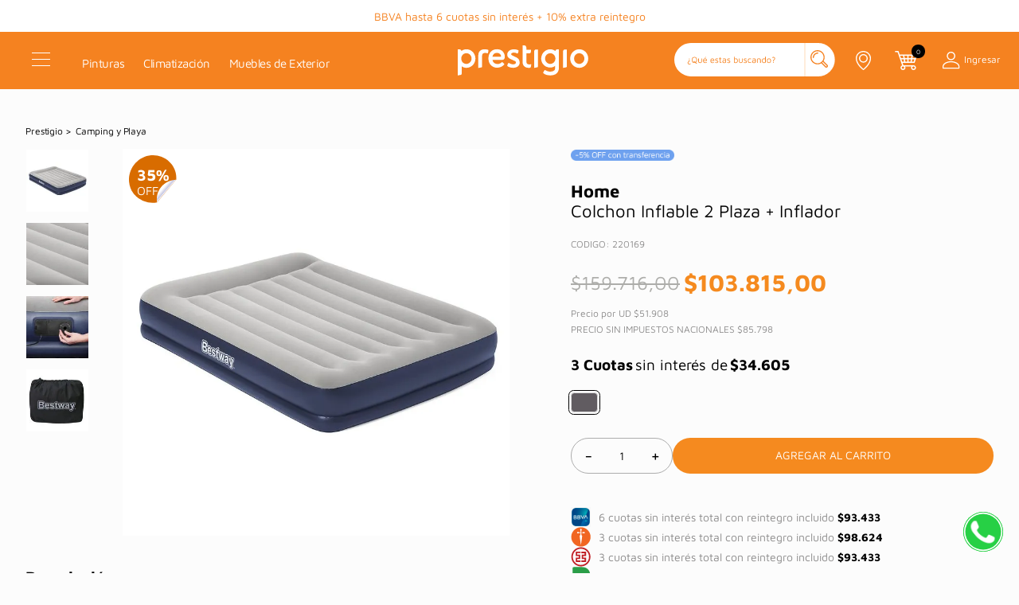

--- FILE ---
content_type: text/html; charset=utf-8
request_url: https://www.google.com/recaptcha/enterprise/anchor?ar=1&k=6LdV7CIpAAAAAPUrHXWlFArQ5hSiNQJk6Ja-vcYM&co=aHR0cHM6Ly93d3cucHJlc3RpZ2lvLmNvbS5hcjo0NDM.&hl=es-419&v=N67nZn4AqZkNcbeMu4prBgzg&size=invisible&anchor-ms=20000&execute-ms=30000&cb=yyvq5n6if4nf
body_size: 48920
content:
<!DOCTYPE HTML><html dir="ltr" lang="es-419"><head><meta http-equiv="Content-Type" content="text/html; charset=UTF-8">
<meta http-equiv="X-UA-Compatible" content="IE=edge">
<title>reCAPTCHA</title>
<style type="text/css">
/* cyrillic-ext */
@font-face {
  font-family: 'Roboto';
  font-style: normal;
  font-weight: 400;
  font-stretch: 100%;
  src: url(//fonts.gstatic.com/s/roboto/v48/KFO7CnqEu92Fr1ME7kSn66aGLdTylUAMa3GUBHMdazTgWw.woff2) format('woff2');
  unicode-range: U+0460-052F, U+1C80-1C8A, U+20B4, U+2DE0-2DFF, U+A640-A69F, U+FE2E-FE2F;
}
/* cyrillic */
@font-face {
  font-family: 'Roboto';
  font-style: normal;
  font-weight: 400;
  font-stretch: 100%;
  src: url(//fonts.gstatic.com/s/roboto/v48/KFO7CnqEu92Fr1ME7kSn66aGLdTylUAMa3iUBHMdazTgWw.woff2) format('woff2');
  unicode-range: U+0301, U+0400-045F, U+0490-0491, U+04B0-04B1, U+2116;
}
/* greek-ext */
@font-face {
  font-family: 'Roboto';
  font-style: normal;
  font-weight: 400;
  font-stretch: 100%;
  src: url(//fonts.gstatic.com/s/roboto/v48/KFO7CnqEu92Fr1ME7kSn66aGLdTylUAMa3CUBHMdazTgWw.woff2) format('woff2');
  unicode-range: U+1F00-1FFF;
}
/* greek */
@font-face {
  font-family: 'Roboto';
  font-style: normal;
  font-weight: 400;
  font-stretch: 100%;
  src: url(//fonts.gstatic.com/s/roboto/v48/KFO7CnqEu92Fr1ME7kSn66aGLdTylUAMa3-UBHMdazTgWw.woff2) format('woff2');
  unicode-range: U+0370-0377, U+037A-037F, U+0384-038A, U+038C, U+038E-03A1, U+03A3-03FF;
}
/* math */
@font-face {
  font-family: 'Roboto';
  font-style: normal;
  font-weight: 400;
  font-stretch: 100%;
  src: url(//fonts.gstatic.com/s/roboto/v48/KFO7CnqEu92Fr1ME7kSn66aGLdTylUAMawCUBHMdazTgWw.woff2) format('woff2');
  unicode-range: U+0302-0303, U+0305, U+0307-0308, U+0310, U+0312, U+0315, U+031A, U+0326-0327, U+032C, U+032F-0330, U+0332-0333, U+0338, U+033A, U+0346, U+034D, U+0391-03A1, U+03A3-03A9, U+03B1-03C9, U+03D1, U+03D5-03D6, U+03F0-03F1, U+03F4-03F5, U+2016-2017, U+2034-2038, U+203C, U+2040, U+2043, U+2047, U+2050, U+2057, U+205F, U+2070-2071, U+2074-208E, U+2090-209C, U+20D0-20DC, U+20E1, U+20E5-20EF, U+2100-2112, U+2114-2115, U+2117-2121, U+2123-214F, U+2190, U+2192, U+2194-21AE, U+21B0-21E5, U+21F1-21F2, U+21F4-2211, U+2213-2214, U+2216-22FF, U+2308-230B, U+2310, U+2319, U+231C-2321, U+2336-237A, U+237C, U+2395, U+239B-23B7, U+23D0, U+23DC-23E1, U+2474-2475, U+25AF, U+25B3, U+25B7, U+25BD, U+25C1, U+25CA, U+25CC, U+25FB, U+266D-266F, U+27C0-27FF, U+2900-2AFF, U+2B0E-2B11, U+2B30-2B4C, U+2BFE, U+3030, U+FF5B, U+FF5D, U+1D400-1D7FF, U+1EE00-1EEFF;
}
/* symbols */
@font-face {
  font-family: 'Roboto';
  font-style: normal;
  font-weight: 400;
  font-stretch: 100%;
  src: url(//fonts.gstatic.com/s/roboto/v48/KFO7CnqEu92Fr1ME7kSn66aGLdTylUAMaxKUBHMdazTgWw.woff2) format('woff2');
  unicode-range: U+0001-000C, U+000E-001F, U+007F-009F, U+20DD-20E0, U+20E2-20E4, U+2150-218F, U+2190, U+2192, U+2194-2199, U+21AF, U+21E6-21F0, U+21F3, U+2218-2219, U+2299, U+22C4-22C6, U+2300-243F, U+2440-244A, U+2460-24FF, U+25A0-27BF, U+2800-28FF, U+2921-2922, U+2981, U+29BF, U+29EB, U+2B00-2BFF, U+4DC0-4DFF, U+FFF9-FFFB, U+10140-1018E, U+10190-1019C, U+101A0, U+101D0-101FD, U+102E0-102FB, U+10E60-10E7E, U+1D2C0-1D2D3, U+1D2E0-1D37F, U+1F000-1F0FF, U+1F100-1F1AD, U+1F1E6-1F1FF, U+1F30D-1F30F, U+1F315, U+1F31C, U+1F31E, U+1F320-1F32C, U+1F336, U+1F378, U+1F37D, U+1F382, U+1F393-1F39F, U+1F3A7-1F3A8, U+1F3AC-1F3AF, U+1F3C2, U+1F3C4-1F3C6, U+1F3CA-1F3CE, U+1F3D4-1F3E0, U+1F3ED, U+1F3F1-1F3F3, U+1F3F5-1F3F7, U+1F408, U+1F415, U+1F41F, U+1F426, U+1F43F, U+1F441-1F442, U+1F444, U+1F446-1F449, U+1F44C-1F44E, U+1F453, U+1F46A, U+1F47D, U+1F4A3, U+1F4B0, U+1F4B3, U+1F4B9, U+1F4BB, U+1F4BF, U+1F4C8-1F4CB, U+1F4D6, U+1F4DA, U+1F4DF, U+1F4E3-1F4E6, U+1F4EA-1F4ED, U+1F4F7, U+1F4F9-1F4FB, U+1F4FD-1F4FE, U+1F503, U+1F507-1F50B, U+1F50D, U+1F512-1F513, U+1F53E-1F54A, U+1F54F-1F5FA, U+1F610, U+1F650-1F67F, U+1F687, U+1F68D, U+1F691, U+1F694, U+1F698, U+1F6AD, U+1F6B2, U+1F6B9-1F6BA, U+1F6BC, U+1F6C6-1F6CF, U+1F6D3-1F6D7, U+1F6E0-1F6EA, U+1F6F0-1F6F3, U+1F6F7-1F6FC, U+1F700-1F7FF, U+1F800-1F80B, U+1F810-1F847, U+1F850-1F859, U+1F860-1F887, U+1F890-1F8AD, U+1F8B0-1F8BB, U+1F8C0-1F8C1, U+1F900-1F90B, U+1F93B, U+1F946, U+1F984, U+1F996, U+1F9E9, U+1FA00-1FA6F, U+1FA70-1FA7C, U+1FA80-1FA89, U+1FA8F-1FAC6, U+1FACE-1FADC, U+1FADF-1FAE9, U+1FAF0-1FAF8, U+1FB00-1FBFF;
}
/* vietnamese */
@font-face {
  font-family: 'Roboto';
  font-style: normal;
  font-weight: 400;
  font-stretch: 100%;
  src: url(//fonts.gstatic.com/s/roboto/v48/KFO7CnqEu92Fr1ME7kSn66aGLdTylUAMa3OUBHMdazTgWw.woff2) format('woff2');
  unicode-range: U+0102-0103, U+0110-0111, U+0128-0129, U+0168-0169, U+01A0-01A1, U+01AF-01B0, U+0300-0301, U+0303-0304, U+0308-0309, U+0323, U+0329, U+1EA0-1EF9, U+20AB;
}
/* latin-ext */
@font-face {
  font-family: 'Roboto';
  font-style: normal;
  font-weight: 400;
  font-stretch: 100%;
  src: url(//fonts.gstatic.com/s/roboto/v48/KFO7CnqEu92Fr1ME7kSn66aGLdTylUAMa3KUBHMdazTgWw.woff2) format('woff2');
  unicode-range: U+0100-02BA, U+02BD-02C5, U+02C7-02CC, U+02CE-02D7, U+02DD-02FF, U+0304, U+0308, U+0329, U+1D00-1DBF, U+1E00-1E9F, U+1EF2-1EFF, U+2020, U+20A0-20AB, U+20AD-20C0, U+2113, U+2C60-2C7F, U+A720-A7FF;
}
/* latin */
@font-face {
  font-family: 'Roboto';
  font-style: normal;
  font-weight: 400;
  font-stretch: 100%;
  src: url(//fonts.gstatic.com/s/roboto/v48/KFO7CnqEu92Fr1ME7kSn66aGLdTylUAMa3yUBHMdazQ.woff2) format('woff2');
  unicode-range: U+0000-00FF, U+0131, U+0152-0153, U+02BB-02BC, U+02C6, U+02DA, U+02DC, U+0304, U+0308, U+0329, U+2000-206F, U+20AC, U+2122, U+2191, U+2193, U+2212, U+2215, U+FEFF, U+FFFD;
}
/* cyrillic-ext */
@font-face {
  font-family: 'Roboto';
  font-style: normal;
  font-weight: 500;
  font-stretch: 100%;
  src: url(//fonts.gstatic.com/s/roboto/v48/KFO7CnqEu92Fr1ME7kSn66aGLdTylUAMa3GUBHMdazTgWw.woff2) format('woff2');
  unicode-range: U+0460-052F, U+1C80-1C8A, U+20B4, U+2DE0-2DFF, U+A640-A69F, U+FE2E-FE2F;
}
/* cyrillic */
@font-face {
  font-family: 'Roboto';
  font-style: normal;
  font-weight: 500;
  font-stretch: 100%;
  src: url(//fonts.gstatic.com/s/roboto/v48/KFO7CnqEu92Fr1ME7kSn66aGLdTylUAMa3iUBHMdazTgWw.woff2) format('woff2');
  unicode-range: U+0301, U+0400-045F, U+0490-0491, U+04B0-04B1, U+2116;
}
/* greek-ext */
@font-face {
  font-family: 'Roboto';
  font-style: normal;
  font-weight: 500;
  font-stretch: 100%;
  src: url(//fonts.gstatic.com/s/roboto/v48/KFO7CnqEu92Fr1ME7kSn66aGLdTylUAMa3CUBHMdazTgWw.woff2) format('woff2');
  unicode-range: U+1F00-1FFF;
}
/* greek */
@font-face {
  font-family: 'Roboto';
  font-style: normal;
  font-weight: 500;
  font-stretch: 100%;
  src: url(//fonts.gstatic.com/s/roboto/v48/KFO7CnqEu92Fr1ME7kSn66aGLdTylUAMa3-UBHMdazTgWw.woff2) format('woff2');
  unicode-range: U+0370-0377, U+037A-037F, U+0384-038A, U+038C, U+038E-03A1, U+03A3-03FF;
}
/* math */
@font-face {
  font-family: 'Roboto';
  font-style: normal;
  font-weight: 500;
  font-stretch: 100%;
  src: url(//fonts.gstatic.com/s/roboto/v48/KFO7CnqEu92Fr1ME7kSn66aGLdTylUAMawCUBHMdazTgWw.woff2) format('woff2');
  unicode-range: U+0302-0303, U+0305, U+0307-0308, U+0310, U+0312, U+0315, U+031A, U+0326-0327, U+032C, U+032F-0330, U+0332-0333, U+0338, U+033A, U+0346, U+034D, U+0391-03A1, U+03A3-03A9, U+03B1-03C9, U+03D1, U+03D5-03D6, U+03F0-03F1, U+03F4-03F5, U+2016-2017, U+2034-2038, U+203C, U+2040, U+2043, U+2047, U+2050, U+2057, U+205F, U+2070-2071, U+2074-208E, U+2090-209C, U+20D0-20DC, U+20E1, U+20E5-20EF, U+2100-2112, U+2114-2115, U+2117-2121, U+2123-214F, U+2190, U+2192, U+2194-21AE, U+21B0-21E5, U+21F1-21F2, U+21F4-2211, U+2213-2214, U+2216-22FF, U+2308-230B, U+2310, U+2319, U+231C-2321, U+2336-237A, U+237C, U+2395, U+239B-23B7, U+23D0, U+23DC-23E1, U+2474-2475, U+25AF, U+25B3, U+25B7, U+25BD, U+25C1, U+25CA, U+25CC, U+25FB, U+266D-266F, U+27C0-27FF, U+2900-2AFF, U+2B0E-2B11, U+2B30-2B4C, U+2BFE, U+3030, U+FF5B, U+FF5D, U+1D400-1D7FF, U+1EE00-1EEFF;
}
/* symbols */
@font-face {
  font-family: 'Roboto';
  font-style: normal;
  font-weight: 500;
  font-stretch: 100%;
  src: url(//fonts.gstatic.com/s/roboto/v48/KFO7CnqEu92Fr1ME7kSn66aGLdTylUAMaxKUBHMdazTgWw.woff2) format('woff2');
  unicode-range: U+0001-000C, U+000E-001F, U+007F-009F, U+20DD-20E0, U+20E2-20E4, U+2150-218F, U+2190, U+2192, U+2194-2199, U+21AF, U+21E6-21F0, U+21F3, U+2218-2219, U+2299, U+22C4-22C6, U+2300-243F, U+2440-244A, U+2460-24FF, U+25A0-27BF, U+2800-28FF, U+2921-2922, U+2981, U+29BF, U+29EB, U+2B00-2BFF, U+4DC0-4DFF, U+FFF9-FFFB, U+10140-1018E, U+10190-1019C, U+101A0, U+101D0-101FD, U+102E0-102FB, U+10E60-10E7E, U+1D2C0-1D2D3, U+1D2E0-1D37F, U+1F000-1F0FF, U+1F100-1F1AD, U+1F1E6-1F1FF, U+1F30D-1F30F, U+1F315, U+1F31C, U+1F31E, U+1F320-1F32C, U+1F336, U+1F378, U+1F37D, U+1F382, U+1F393-1F39F, U+1F3A7-1F3A8, U+1F3AC-1F3AF, U+1F3C2, U+1F3C4-1F3C6, U+1F3CA-1F3CE, U+1F3D4-1F3E0, U+1F3ED, U+1F3F1-1F3F3, U+1F3F5-1F3F7, U+1F408, U+1F415, U+1F41F, U+1F426, U+1F43F, U+1F441-1F442, U+1F444, U+1F446-1F449, U+1F44C-1F44E, U+1F453, U+1F46A, U+1F47D, U+1F4A3, U+1F4B0, U+1F4B3, U+1F4B9, U+1F4BB, U+1F4BF, U+1F4C8-1F4CB, U+1F4D6, U+1F4DA, U+1F4DF, U+1F4E3-1F4E6, U+1F4EA-1F4ED, U+1F4F7, U+1F4F9-1F4FB, U+1F4FD-1F4FE, U+1F503, U+1F507-1F50B, U+1F50D, U+1F512-1F513, U+1F53E-1F54A, U+1F54F-1F5FA, U+1F610, U+1F650-1F67F, U+1F687, U+1F68D, U+1F691, U+1F694, U+1F698, U+1F6AD, U+1F6B2, U+1F6B9-1F6BA, U+1F6BC, U+1F6C6-1F6CF, U+1F6D3-1F6D7, U+1F6E0-1F6EA, U+1F6F0-1F6F3, U+1F6F7-1F6FC, U+1F700-1F7FF, U+1F800-1F80B, U+1F810-1F847, U+1F850-1F859, U+1F860-1F887, U+1F890-1F8AD, U+1F8B0-1F8BB, U+1F8C0-1F8C1, U+1F900-1F90B, U+1F93B, U+1F946, U+1F984, U+1F996, U+1F9E9, U+1FA00-1FA6F, U+1FA70-1FA7C, U+1FA80-1FA89, U+1FA8F-1FAC6, U+1FACE-1FADC, U+1FADF-1FAE9, U+1FAF0-1FAF8, U+1FB00-1FBFF;
}
/* vietnamese */
@font-face {
  font-family: 'Roboto';
  font-style: normal;
  font-weight: 500;
  font-stretch: 100%;
  src: url(//fonts.gstatic.com/s/roboto/v48/KFO7CnqEu92Fr1ME7kSn66aGLdTylUAMa3OUBHMdazTgWw.woff2) format('woff2');
  unicode-range: U+0102-0103, U+0110-0111, U+0128-0129, U+0168-0169, U+01A0-01A1, U+01AF-01B0, U+0300-0301, U+0303-0304, U+0308-0309, U+0323, U+0329, U+1EA0-1EF9, U+20AB;
}
/* latin-ext */
@font-face {
  font-family: 'Roboto';
  font-style: normal;
  font-weight: 500;
  font-stretch: 100%;
  src: url(//fonts.gstatic.com/s/roboto/v48/KFO7CnqEu92Fr1ME7kSn66aGLdTylUAMa3KUBHMdazTgWw.woff2) format('woff2');
  unicode-range: U+0100-02BA, U+02BD-02C5, U+02C7-02CC, U+02CE-02D7, U+02DD-02FF, U+0304, U+0308, U+0329, U+1D00-1DBF, U+1E00-1E9F, U+1EF2-1EFF, U+2020, U+20A0-20AB, U+20AD-20C0, U+2113, U+2C60-2C7F, U+A720-A7FF;
}
/* latin */
@font-face {
  font-family: 'Roboto';
  font-style: normal;
  font-weight: 500;
  font-stretch: 100%;
  src: url(//fonts.gstatic.com/s/roboto/v48/KFO7CnqEu92Fr1ME7kSn66aGLdTylUAMa3yUBHMdazQ.woff2) format('woff2');
  unicode-range: U+0000-00FF, U+0131, U+0152-0153, U+02BB-02BC, U+02C6, U+02DA, U+02DC, U+0304, U+0308, U+0329, U+2000-206F, U+20AC, U+2122, U+2191, U+2193, U+2212, U+2215, U+FEFF, U+FFFD;
}
/* cyrillic-ext */
@font-face {
  font-family: 'Roboto';
  font-style: normal;
  font-weight: 900;
  font-stretch: 100%;
  src: url(//fonts.gstatic.com/s/roboto/v48/KFO7CnqEu92Fr1ME7kSn66aGLdTylUAMa3GUBHMdazTgWw.woff2) format('woff2');
  unicode-range: U+0460-052F, U+1C80-1C8A, U+20B4, U+2DE0-2DFF, U+A640-A69F, U+FE2E-FE2F;
}
/* cyrillic */
@font-face {
  font-family: 'Roboto';
  font-style: normal;
  font-weight: 900;
  font-stretch: 100%;
  src: url(//fonts.gstatic.com/s/roboto/v48/KFO7CnqEu92Fr1ME7kSn66aGLdTylUAMa3iUBHMdazTgWw.woff2) format('woff2');
  unicode-range: U+0301, U+0400-045F, U+0490-0491, U+04B0-04B1, U+2116;
}
/* greek-ext */
@font-face {
  font-family: 'Roboto';
  font-style: normal;
  font-weight: 900;
  font-stretch: 100%;
  src: url(//fonts.gstatic.com/s/roboto/v48/KFO7CnqEu92Fr1ME7kSn66aGLdTylUAMa3CUBHMdazTgWw.woff2) format('woff2');
  unicode-range: U+1F00-1FFF;
}
/* greek */
@font-face {
  font-family: 'Roboto';
  font-style: normal;
  font-weight: 900;
  font-stretch: 100%;
  src: url(//fonts.gstatic.com/s/roboto/v48/KFO7CnqEu92Fr1ME7kSn66aGLdTylUAMa3-UBHMdazTgWw.woff2) format('woff2');
  unicode-range: U+0370-0377, U+037A-037F, U+0384-038A, U+038C, U+038E-03A1, U+03A3-03FF;
}
/* math */
@font-face {
  font-family: 'Roboto';
  font-style: normal;
  font-weight: 900;
  font-stretch: 100%;
  src: url(//fonts.gstatic.com/s/roboto/v48/KFO7CnqEu92Fr1ME7kSn66aGLdTylUAMawCUBHMdazTgWw.woff2) format('woff2');
  unicode-range: U+0302-0303, U+0305, U+0307-0308, U+0310, U+0312, U+0315, U+031A, U+0326-0327, U+032C, U+032F-0330, U+0332-0333, U+0338, U+033A, U+0346, U+034D, U+0391-03A1, U+03A3-03A9, U+03B1-03C9, U+03D1, U+03D5-03D6, U+03F0-03F1, U+03F4-03F5, U+2016-2017, U+2034-2038, U+203C, U+2040, U+2043, U+2047, U+2050, U+2057, U+205F, U+2070-2071, U+2074-208E, U+2090-209C, U+20D0-20DC, U+20E1, U+20E5-20EF, U+2100-2112, U+2114-2115, U+2117-2121, U+2123-214F, U+2190, U+2192, U+2194-21AE, U+21B0-21E5, U+21F1-21F2, U+21F4-2211, U+2213-2214, U+2216-22FF, U+2308-230B, U+2310, U+2319, U+231C-2321, U+2336-237A, U+237C, U+2395, U+239B-23B7, U+23D0, U+23DC-23E1, U+2474-2475, U+25AF, U+25B3, U+25B7, U+25BD, U+25C1, U+25CA, U+25CC, U+25FB, U+266D-266F, U+27C0-27FF, U+2900-2AFF, U+2B0E-2B11, U+2B30-2B4C, U+2BFE, U+3030, U+FF5B, U+FF5D, U+1D400-1D7FF, U+1EE00-1EEFF;
}
/* symbols */
@font-face {
  font-family: 'Roboto';
  font-style: normal;
  font-weight: 900;
  font-stretch: 100%;
  src: url(//fonts.gstatic.com/s/roboto/v48/KFO7CnqEu92Fr1ME7kSn66aGLdTylUAMaxKUBHMdazTgWw.woff2) format('woff2');
  unicode-range: U+0001-000C, U+000E-001F, U+007F-009F, U+20DD-20E0, U+20E2-20E4, U+2150-218F, U+2190, U+2192, U+2194-2199, U+21AF, U+21E6-21F0, U+21F3, U+2218-2219, U+2299, U+22C4-22C6, U+2300-243F, U+2440-244A, U+2460-24FF, U+25A0-27BF, U+2800-28FF, U+2921-2922, U+2981, U+29BF, U+29EB, U+2B00-2BFF, U+4DC0-4DFF, U+FFF9-FFFB, U+10140-1018E, U+10190-1019C, U+101A0, U+101D0-101FD, U+102E0-102FB, U+10E60-10E7E, U+1D2C0-1D2D3, U+1D2E0-1D37F, U+1F000-1F0FF, U+1F100-1F1AD, U+1F1E6-1F1FF, U+1F30D-1F30F, U+1F315, U+1F31C, U+1F31E, U+1F320-1F32C, U+1F336, U+1F378, U+1F37D, U+1F382, U+1F393-1F39F, U+1F3A7-1F3A8, U+1F3AC-1F3AF, U+1F3C2, U+1F3C4-1F3C6, U+1F3CA-1F3CE, U+1F3D4-1F3E0, U+1F3ED, U+1F3F1-1F3F3, U+1F3F5-1F3F7, U+1F408, U+1F415, U+1F41F, U+1F426, U+1F43F, U+1F441-1F442, U+1F444, U+1F446-1F449, U+1F44C-1F44E, U+1F453, U+1F46A, U+1F47D, U+1F4A3, U+1F4B0, U+1F4B3, U+1F4B9, U+1F4BB, U+1F4BF, U+1F4C8-1F4CB, U+1F4D6, U+1F4DA, U+1F4DF, U+1F4E3-1F4E6, U+1F4EA-1F4ED, U+1F4F7, U+1F4F9-1F4FB, U+1F4FD-1F4FE, U+1F503, U+1F507-1F50B, U+1F50D, U+1F512-1F513, U+1F53E-1F54A, U+1F54F-1F5FA, U+1F610, U+1F650-1F67F, U+1F687, U+1F68D, U+1F691, U+1F694, U+1F698, U+1F6AD, U+1F6B2, U+1F6B9-1F6BA, U+1F6BC, U+1F6C6-1F6CF, U+1F6D3-1F6D7, U+1F6E0-1F6EA, U+1F6F0-1F6F3, U+1F6F7-1F6FC, U+1F700-1F7FF, U+1F800-1F80B, U+1F810-1F847, U+1F850-1F859, U+1F860-1F887, U+1F890-1F8AD, U+1F8B0-1F8BB, U+1F8C0-1F8C1, U+1F900-1F90B, U+1F93B, U+1F946, U+1F984, U+1F996, U+1F9E9, U+1FA00-1FA6F, U+1FA70-1FA7C, U+1FA80-1FA89, U+1FA8F-1FAC6, U+1FACE-1FADC, U+1FADF-1FAE9, U+1FAF0-1FAF8, U+1FB00-1FBFF;
}
/* vietnamese */
@font-face {
  font-family: 'Roboto';
  font-style: normal;
  font-weight: 900;
  font-stretch: 100%;
  src: url(//fonts.gstatic.com/s/roboto/v48/KFO7CnqEu92Fr1ME7kSn66aGLdTylUAMa3OUBHMdazTgWw.woff2) format('woff2');
  unicode-range: U+0102-0103, U+0110-0111, U+0128-0129, U+0168-0169, U+01A0-01A1, U+01AF-01B0, U+0300-0301, U+0303-0304, U+0308-0309, U+0323, U+0329, U+1EA0-1EF9, U+20AB;
}
/* latin-ext */
@font-face {
  font-family: 'Roboto';
  font-style: normal;
  font-weight: 900;
  font-stretch: 100%;
  src: url(//fonts.gstatic.com/s/roboto/v48/KFO7CnqEu92Fr1ME7kSn66aGLdTylUAMa3KUBHMdazTgWw.woff2) format('woff2');
  unicode-range: U+0100-02BA, U+02BD-02C5, U+02C7-02CC, U+02CE-02D7, U+02DD-02FF, U+0304, U+0308, U+0329, U+1D00-1DBF, U+1E00-1E9F, U+1EF2-1EFF, U+2020, U+20A0-20AB, U+20AD-20C0, U+2113, U+2C60-2C7F, U+A720-A7FF;
}
/* latin */
@font-face {
  font-family: 'Roboto';
  font-style: normal;
  font-weight: 900;
  font-stretch: 100%;
  src: url(//fonts.gstatic.com/s/roboto/v48/KFO7CnqEu92Fr1ME7kSn66aGLdTylUAMa3yUBHMdazQ.woff2) format('woff2');
  unicode-range: U+0000-00FF, U+0131, U+0152-0153, U+02BB-02BC, U+02C6, U+02DA, U+02DC, U+0304, U+0308, U+0329, U+2000-206F, U+20AC, U+2122, U+2191, U+2193, U+2212, U+2215, U+FEFF, U+FFFD;
}

</style>
<link rel="stylesheet" type="text/css" href="https://www.gstatic.com/recaptcha/releases/N67nZn4AqZkNcbeMu4prBgzg/styles__ltr.css">
<script nonce="n3PeUtkH0bDqxx3jlXxnsA" type="text/javascript">window['__recaptcha_api'] = 'https://www.google.com/recaptcha/enterprise/';</script>
<script type="text/javascript" src="https://www.gstatic.com/recaptcha/releases/N67nZn4AqZkNcbeMu4prBgzg/recaptcha__es_419.js" nonce="n3PeUtkH0bDqxx3jlXxnsA">
      
    </script></head>
<body><div id="rc-anchor-alert" class="rc-anchor-alert"></div>
<input type="hidden" id="recaptcha-token" value="[base64]">
<script type="text/javascript" nonce="n3PeUtkH0bDqxx3jlXxnsA">
      recaptcha.anchor.Main.init("[\x22ainput\x22,[\x22bgdata\x22,\x22\x22,\[base64]/[base64]/[base64]/[base64]/[base64]/[base64]/KGcoTywyNTMsTy5PKSxVRyhPLEMpKTpnKE8sMjUzLEMpLE8pKSxsKSksTykpfSxieT1mdW5jdGlvbihDLE8sdSxsKXtmb3IobD0odT1SKEMpLDApO08+MDtPLS0pbD1sPDw4fFooQyk7ZyhDLHUsbCl9LFVHPWZ1bmN0aW9uKEMsTyl7Qy5pLmxlbmd0aD4xMDQ/[base64]/[base64]/[base64]/[base64]/[base64]/[base64]/[base64]\\u003d\x22,\[base64]\\u003d\x22,\x22wrzCk8KwwpjDuRtKw68Yw6fCg8K2wq4QcMO/w4vCqivCnUvDjsKsw6VddsKXwqgqw6bDksKUwrDCnhTCsjY9NcOQwqtrSMKIJsK/VjtURmxzw4PDkcK0QXQcS8Ovwqk1w4oww7Y8Jj57VC0ABMKkdMOHworDksKdwp/CjHXDpcOXFMKdH8KxIcKtw5LDicKiw6zCoT7Csxo7NXNESl/[base64]/wqQgw51naB5WeWzDknTDi8Opdidlwq8/XAfCglomVMKCI8O2w7rCgBbCoMK8wpLCu8OjcsOsRCXCkhdxw63DjHzDucOEw48pwrHDpcKzGxTDrxoRwrbDsS5sbg3DosOCwpccw43DvDBeLMKUw7R2wrvDnsKiw7vDu04iw5fCo8K2wohrwrRvKMO6w7/CjcKkIsOdGcKYwr7CrcKBw7NHw5TCs8KXw498XsKcecOxI8OHw6rCj3jCj8OPJBHDgk/CumsBwpzCnMKTN8OnwoUHwrwqMno4wo4VBsKcw5AdN1M3wpERwqnDk0jCssKRCmwUw5nCtzpWHcOwwq/DhcOgwqTCtHLDrsKBTBBFwqnDnWJ9IsO6wrhAwpXCs8OIw6N8w4dMwrfCsURufCvCmcOnEBZEw4HCtMKuLyJEwq7CvGfCtB4OEQDCr3wEKQrCrVPChideFlfCjsOsw4rCjwrCqFsOG8O2w6AqFcOUwrQ8w4PCkMOgHBFTwp3CrV/[base64]/[base64]/DrMKpZsO1PSPDvsOoIMOYw5NSHATDswLDmCXCgCQmwoTCjhokwrPCjMKuwo8BwptsHnjCscKiwq0UKkQcXcKNwp3DqcKqOMOgDcK1wrAQFMO0w6rDqMKlFjBfw7DCghsQbQ12w47CnsOISMK8elPDjn5owq5nFHTCgcOdw79HSw4eOsOzwogQdsKvB8KuwqRCwoV2ZD/Crnp7w4bDtsOvPGoMw5ABwoMIQcKEw7vCulnDrsOMX8K6wpjCmDVcFjXDtcO2wqrCpWfDv3g4w51YZWjDnMKFwp8Kd8OGGsOoK3F1w6HDoEIdw45WVmbDkMOhWyxrwpUTw7/[base64]/w4rDrMKTwoLCqUBmQkU7woECwrTCqDEEw6QTw6cGw5LDj8OcYcKqWcOPwqnCnsKZwqvCiHpPw5bCgMO/SCo6G8K9IALDvT/CozbCpsKndMKJw7XDqMOQd23ChMKJw7kHIcK9w7DDvnHCnMKRH3PDvkLClCzDlGHDvcORw55ow4TCmmjCl2ETwpwRw7h9D8K/[base64]/O8KWU15fw4hlwp1Awqc/w7Jtw5XDkGwfI8OAwoBKw5ZkE2EjwpHDhiXCvsKDw6/ChSDCi8Kpw6TDs8OPcH1UJGgULUEJC8KEw6DChcKAwq9aBgdTO8OVwpsMUn/DmFZ8Wk7DmR1zMgslwp/CuMOxFyMrwrVww4sgw6XDmFvDpsOyDmnDhcOqw6NXwoYAw6cOw6/Cjy5WMMKGb8K5wrhcw41lC8OHRDUpLVnClgXDgsOtwpPDglZww5bCmV3Dk8KjCFfDlMOaAcORw6gzJWjCjH4PYEnDn8KNfMKNwr0nwo5hLip6wo7Do8KcHsKLw5p4wozDrsKUTcO8EgA8wrYuTMKjwq3CizLCt8O/c8OqUGLDn1NjLcOEwrErw5HDssOgI3VSC3UYwop8wq88NMK0w4IZwqnDvE9AwrTCl1JmwonCnw9besOaw7jDisOzw7rDuyVzFkrCg8O2YTVQZcK7CAzCrl/CgsOIX3zClg4REVvDuAnCscOawqLDhcOiL2zCoy0UworDoi4ZwqjDo8KvwodPwpnDlBN7chLCssOYw6p6EMObw7DDsV7Do8KYfgbCtUdNwrvCtcO/wosJwpsWH8OODkdzQMKWwqkhQMOaDsOTwqnCpMKtw5PCpQlEFsOTdsKifB7CpkBlwp0Lwq4raMOrwqDCrA/CqSZWVsKvbcKBwoYbU0JbAAAuDsKywrnCoh/Du8KvwpXCjA4EeS40Zw19w6Ivw6PDgnV8wpXDpxLCm0jDp8OHIcOfFcKQwrhmYCfDp8KSKErDvMOFwpzDjRjCtVwTwrbCigIgwqPDihDDusOJw6RGwr3Dl8Oww7JdwoAWwpMIw6INBcOpAsOAGxLDpsKaBXA2U8Kbw48Uw5XDg0PCij4swrzCg8O/wrk6BcK7JibDkcOvJ8KGBCXCq1TDvsK4USQyWjnDn8OpH0/[base64]/Dv8OMwpXCvMODw454w5BpIm/[base64]/Dq8O0woPClsKMwpR+woxhXVhGFV/CnQHCvUPDt3bClcKPX8O8VsOLB33DnsKRcCbDnyl+UV3Dj8KHPsOwwpM0ME5+U8OOa8K/wrk0S8KEw5/DsWAWNAfCnB59wqg/wrPCo0/DtTFkw5NhwojCuXPCssOlY8OVwrnCry5kwpnDiHxYd8KtbEgUw4l2w6NVwoJ5wrQ0Y8OjBsKMCMOmVcKxA8Oew4rCqxDCnHXCoMK/wqvDn8KSb1zDgiMSwrTCh8KJwofCjcKlTyJowooAwrLCvzo4GsOGw6TCiwxKwo0Pw7BwcMKXwq7Ct0tLSGlybsKjZ8O4w7cdWMO2BUXDhMKKZcOITsOCw6oKTMO2PcK2w5hHFkHCmRrCgkFIw4w/[base64]/cUYNw4sMKsKaNWPDrcKbXR3CsGHDjiMwXcO9w6wnwrVowqkMw7ljwpNsw7JSDF0+wppvw44SYEbDksKXLcKbdsKENMKUTsOFRmHDtjVgwoxNejnCssOjN2Yqb8KEYhjDssO/QMOKwovDgMKkew7DjsKnDxXCnMKBw5jCgsOww7Y/asKDwps1PAbCpCHClEPDoMOlZsKvP8OrVGZ0wqfDniJzwq3ClHNxdsOuwpEqQFlwwp/[base64]/DocOvESQaWsO0VzzCssKzwoNfwpLCosOWO8KdwqvCn8OWwqUPfsKqw4kKSx/DkygKXsOtw5XCp8OJwoo5e1nDhSvDm8OlckvDnx5+R8OPCHbDm8OWf8KBBsOTwopOMcOvw73Cu8OKw5vDhjZGCCfDnwsLw5J8w4MhasKiwr/[base64]/enTDm8KWw5JYScKBwpzCtgtBUcOawrPCnV/Ch3ApwooGw48ISMKoe1ofwrnCs8OUHXR/w6s8w4LCsz5kwrfDo1U2f1LDqAojO8OqwoXChRpVLcOYdEZ+FcOnbS0nw7TCtsKUBBXDmsOWwqTDuhE0wqXCusOewrIWw7HCpcOSNcONMBp+wpTChQzDhlo/wo7CkBRCwofDvMKdVGUWLMK0FxVIKyzDpMKvXMKXwr3DncKmVVImwrFgDsKWc8OxC8ONJMOdFsOQwoHDgMOdCVvDlhUhw5rClsKhdcK3w4Nzw5/CvcKjJCdgesOMw4bCvsOCZBEsdsOcwpV1wpjDnXTDgMOOwrVEc8KraMO7O8KLw6zCvMK/cnRIwo4Qw4AdwofCpEvChsOBPsOfw73DmQ4Zwqx/wqVTwpZ6wp7Dp1rDh17Drmhbw4DCnMKWwp/CjFbDt8O9w6fDqAzCsRDClXrDqcOrWBXDszLDnsKzwqHCtcKFbcKwHsO5U8OVNcOqwpfCosOowqbDiVkdDWchUGoRfMKVIsK+w7zDj8Opw5lKw7bDr38EDcKQSQxaK8OZSXVIw7k4wqwgPMKhS8O7EsK8UcOFHcKAw6cJey3DnsOuw7MEcsKPwpYvw7XCo37CpsO/w4nClMO6w7bClMKywqVSwqULfcKvwrMQbQvDl8KcBMKqw6dVwrPDsUfDk8Kbw6bDh3/CnMOTXkoPw5/Ds0wUdRtDOCxLcRdnw5LDg3tmB8OnWsKSCD05SMKZw7/Dj3hJckzChgZDHXwsCV3CuHnDlxDCuQXCucKgCsOLSsKXEcKOFcOJYWo/[base64]/Cj8OcRMOjMTvCmsO+w4nCt8Kuw6o4QMOEwrHCniHCgcOqw6vDp8KrZMOAwpvDr8O9DMKIw6/Dm8O2c8OGw6pIOMKCwq/[base64]/CqW1SLMKQcUNnecOqw7TDicObwqQEKMKMX3QGNcKDVcOqwoAEcMKLFx7CosKlwpzDt8OiH8OZWi3DmcKKw53CujfDncKOw6dxw6glwq3DqsKTw489IhEtH8KYw6p4wrLCggEBw7MgRcO5w5c+wo4XScOyb8KWw7nDvsK4dMOXwrcQw4TDuMK/Hi8LLMKzIXXCosOiwrh0w5h9wpkGwqjDlsO6esKswoDCusKxw64GbGTDrMKiw4zCq8ONCSBfw6jDksK/FUTClMOnwpvDuMORw6zCsMOTw5wTw4HDlsKGTMOCWsOxASfDvFXCr8KFTjDCl8OTwq/DjMOHDgk3bHwmw5cawrlVw6Biwrx0IkXCpG7DsA3Dg2VyUMKOInw9wo92wp7DkyvCosObwq9mRMKIbiHDgTvCosKHBQnCuzzCkF8db8OqdEcrR1TCisO7w4IbwqwxdMKqw5zCnELCnsOZw4YKwprCs3/DoRA+b0zCm1AWYcO5O8KgecO1ScOqN8O3SnnCvsKIP8O2w5XDqMKXe8KIw6VTW3vCrS/[base64]/w4FXLsORwrXDv8K0wr8bw6Ymw4nCv8OMR8OxflJFEcKxwpBUwozCs8K1EcORwr3CshvDscKxacO/RMO+w7ksw6vCkCpRw5DDtsOhw5DDkH3CpcOpZcOrKEdyEQsZeBtuw6t3YsKNPcOzw7jCp8Odw7bDmC3DrsKQD2rCpwLCp8OBwptxMDkGwoMgw55Ew7bCmsOWw4fDgMKhfMOIBUcxw5o1wpVjwrU4w6jDscO7dhnCtcKNUGzCjzjDtQ/Dn8OZwpzCscO+UMKga8Orw4VzH8KTJMKEw68sJWPDm2TDh8OlwonDhUU/[base64]/DmB5BwrXDlkpQw7AHw4EwHcKsw6Aww55xw5fCtj5Dw4zCt8OPbl7CsA8XCRMhw5xxb8KJcwopw4Nhw4DDisOEL8OHS8ObZDjDu8KHZnbCgcK4PGgaCcO/w7bDhRjDjmcXKcKXYGXCqcKzZBEtZMKdw6zDrMOeLWU3woTDvTPDqcKawqPCo8ORw74cwpDClzYlw5RTwqpJw6kOLSPCmcKVwrwpwol6Gh0Dw7AfF8KXw6/DiH1wEsOlbMK7CcKQw5rDjsOBJ8K7dsKjw5HCgA7Ds0bCs2HCs8KlwrjCosK7IFPDlV5hLcOiwqrCgElifxhhbkdWbcOYwrtMMjQZB1REwo5two4NwpsqCcKkw6xoFcOAwqJ4wobDjMOARWwpBUHClgFmwqTCqsKiFDk/wrhyP8OKwpTCo1XDqGErw4M/[base64]/CnFwndlXCjxFhZMK8EcKSw6lPOEPCksOgDn50QxYqZ3hdT8K3P03Chm7Dq0IuwrvDp3Zzw455wq7Cj2nDujd7WmrDssKtdWTDtSpew6nCimHCn8OFTcOgNRxdw5jDpGDChEtQwpXCqcO4KMOtLsKQw5TDrcOKJVZtMx/CjMKtFWjCqcK9MsKsbcK4dSfCuHJzwqLDngHCrQfDniY2w7rDhcK4wq/Cm1h4H8KBw5AfCl8ywp1twr93K8K5wqAiw5YUc1RZw4hvXMKyw6DDm8Olw4QkA8OEw5XDo8OAwq8kHyDCiMKBYMKzVxvDgAk9wq/Dhh/[base64]/PyPCqVJMGHfCr8KGVjV0w5rCiMKrV1NMVsKuCk3DgsKKZE/CsMKlw5RdHHh/[base64]/w6dqw6bDiUTClsKQwp3DvMKhRcO3WcOhw6TDv8K6DMKVNMKwwqbDpBPDu3vCj1VRHw/[base64]/DkVwKdADCgsOQw6DDsTkCaz8LP8KKwqEowrVfw43DjWUveTDCjQTDlMKXRTXDicOqwrgzw6UuwokowrRnX8KdbGtcd8O5wq3Cs2RBw67Dg8OvwrNMfsKZK8KWw6xSwpDDkTjDgsKqw5HCmMKDwrNRw4/CtMKPaxwNw7PCncONwosQScONEBQCw4Q+TkbDpcOkw7V3QMOPTyFSw5nCo1JAZ2FUAMOXw77DjQdawqcBesK9PMOVwqLDmWTCthjDh8OnD8KwExLDosKIw6jCh2gNwooPwrERMsKwwr4/Vg7CgWMKbxddZsK+wr3ClAdra1sOwrPDscKNXcOnwrbDon3DjnvCpcOTwpAuXihFw48bF8KHC8OPw7jDkHQMZcKKwqFBT8Ocwo/Dr0zDmFnChEkkYMOww5EtwpBYwrhPd1jCtMO2DHgzDcK+U3sIwqsMFXLDkcKiwqsEUMOwwoN9wqvDvcKpw74bw5bChRvCq8OawpMsw6DDlMK/w5ZkwpMlUsK+IcKCMhB/wqXDo8ONwqDDr3bDsiQqwrrDukwWEcOmK247wowBwrJxPRbDpC10w4ZEwqHCrMK/[base64]/GMKFwphmMRICwrxzw5QNwrLDnWBNw5XDjgZSLMOxwoPChMKhQ2rClMOULMOMLMKjFid7ZEPCtsOrX8Kkw58Aw6PCiAxTw7g7w7LDgMKuS0sVYjUdw6DDqwHDvT7CqW/DpMOyJcKXw5TDsDLDvMKWahLDtyIpwpQiRMKiwqjDnMOHDcKFwoDCpcK3XGTCjnvCi0nCgm/DlisFw7ImRcOVaMKqwpcgUsKRwp3CpMKnw7o3AVfDnsO7JE9bC8OLZsOLeg7Cq03CksO8w54FPUDCpQdKwogDGcODJ097wpnCqsOXD8KLwrfCmQl7DsKoQFUVcMKXcmLDmsKVRyvDkcKHwo15aMOfw4DDpsOyGVciZiXDqVgtQ8K1cy/DjsO1w6LCi8OvF8Kqw4R2NMKYVcKXeSkJGhzDsA5Nw40PwoXDhcOxS8OCS8O9cHJSUgLCvAYtw7XCv2fDmwxvdx4ew756aMK9w6B7cx/ClsOSQ8KQTcKHHMKDWWVsehjCqmzDj8KbTsKObcKpwrfCpQzCu8KxbBIFEErCicKARygPZWwkF8OPw5zClzzDrwjDuRRvwpEqwqDCnTDCqAtQTMOIw7bDrxrCoMKbMwPCnht0wrrDrsOewpZ7wpExQMKxwpXCjsKqPzB4QAjCvR0/wqkZwqd7HsKyw6zDrsKSw59Cw6MydTsdDWTCgsKpBTzDsMOjecKydDbCqcK9w6PDncOzP8OkwrEEYwg0w7rDpsO7AnbCg8O6wofCvsOuwohJKsKqOhkzemYpF8OcVcOKYcOYeGLCo0/Dp8Osw6VrRybDrMOWw5vDpWd/fMOrwoJ9w6Rjw4gZwp/CsXUbQzzDmHvDrcOFYsO3wolrwqjDl8O1wo7Ds8OVJVVRaXzDomMlwovDhS8lKcOjO8O1w6vDgsOnwoDDmMKbwqASe8OvwpnCmMKSQMOiw40Hc8K1w63CpcOUS8KGEBLCjCDDgMOrwoxuZ18IW8KYw4bCtsKBwrkOw7FXw4N3woUkwqM+w7l7PsOiA3Q3wo/CvMOiwpXDvcKrQDduwpjCoMO9wqZ0TRfDkcOYwpEzA8KOTB4PJMKcG3tKw6olbsO/NgAPdsOcw4AHNcKqH07Cqm1Ewr51wp/DlcKiw57CmSjDrsKOFMKsw6XCt8KSdjHCrMKCwq3CvyDCnXQ1w6vDjjkhw5cWWijDicK7wrHDmW/[base64]/Du8OBwpYqSsK3Y8K9fcO4wqE6w7FyR25XcDvCr8OyIm/DrsKjw5JOw6PDpsO/U27DgH10wp/[base64]/[base64]/UcKkEcKMwqnDsxwDUcOTwqttw43ChnYyXMO6wrc8wpfDrsOmw7Vbw5gDPAtWw7kqMVPDqMKsw5AVwrbDhEMtw68BEC1KVQvCkHo6wpLDg8K8UMKwKMK/[base64]/wrPChcOxwq/[base64]/w7kcw7zClFJnOQpqw449CsKUNX9ENMKLSMKbAEFww6PDk8KTwp9XGEvCgmTCsETDrwhIPkrDsCnDkcKjf8OwwpUuFwY/w6BnZA7ClXxfWQNTBBtgWAMMwp1hw7BGw6wEP8KYAsOBZWXClVNMIzvCocOGwpjDncOJwqtMVcOwPWjCs2PDpGBIwoJaecOUTDBGw74uwqXDmMOEwoZsR0ccw6cWTCfDs8OuWDAZW31/UmJmTTpzwo8pw5TCgg9uwpIiw6NHwqVEwqZMw5g6wosnw5vDkwvCn0RHw5PDg11nJjI6QlATwptLMWgRc0TCg8OLw4PDqX/DgkzDsDbClV8JDVlTaMOKwpXDgAJAeMO0w5pVwrzDisKAw7gEwpQZGsOeacOvPTfCg8Kzw7VWeMKgw7BlwpbCgAfDosOWOg7Cq3YDZAbCgsOAYsKpw6Unw4HCi8O/[base64]/woXCqS/DscKAYC7ChsKLwrw2wpHCtgDDmy40w40LNMKGwrs5wpgzL27CtcKow7Iywp3DoSbCgH9LIFvDtMOEFwYwwqkdwqpSRT3DgzXDhsOJw7kuw53DmUR5w4U7woZfEmXCnMOAwrwJwoMwwqROw59pw7gkwrc8TlE/wqfChQ7DrcKPwrbDulQ8M8KCw4zDmcKEN0tSOSvCksOZTivDusKlSsObw7HCvltgWMKwwoY/XcOgw79fEsKLCcKLAF1ZwrvCksOjwo3CtQ43wrxiw6LCiDvDmcKeY1xsw40Mw4ZIBW/DjcOnblLCrjsRw4NXw7AAV8ONQjRMw4XCocKvL8K6w6tFw4hJUDNTZCjCsEAuF8K1VinDuMKUUsKzXAswJcOmHsKaw77DhzLChMOlwrYyw5AbIl4Dw6bCrjY9HcOfwrA0wpzDlcOHP3FtwpvCry5Pw6zDo0dQfHvDsy/CocKzWEgPw6LDuMOKwqAww7DDtGTCnnHCoHvDnm8nPirCpMKqw7JNGMKDER1Fw7IMw7o7wqbDsFBUHcOfw7jDmcKzwqPDoMK8NsKoBcOIAcO7X8O6G8KEw6PCrsOsasKrWG1lwqbDssKxB8KlasO6RSTDqRTCo8OgwrHDjsOtGw1Xw6/DkMOmwqZhw4zCscOgwo/DusKKI1XDiEzCqnTDoFvCrcKsKH3DkXVYY8OUw51KIMO6SsOxw7tMw4rDl3fDjB59w4DCg8OCw5crXsKxNR4bPMOQNnDCuzDDosO7c2UuT8KEShs6wrwJTFTDghU+IGnCmcOuwoweV0zCmVHCoWrDgyYlw4dKw4XCnsKow5/[base64]/[base64]/DgxwPwo0rOS9pBjQFMyvChsKdd8OJMsKfw5/DnxjCpiXDgsOHwoTDhGlMw6XCqcOew6ABCcKBbsOEwpXCsDXCrwzDkggJYsKJV1XDpBhVMsKaw4w2w7dzZsKyRRIww5PCmj5ITAIdwoHDvsKZJjrClsO6wq7DrsOow483BF5vwrLCo8Kvw55Yf8KGw67DtsK4FMKmw7fCj8KVwq7CtxRqPcK/w5x9w7VeMMKHwp3CmsKUE3PCgcODSn7CosK3OBrCrcKGwofClG/DgjvCpsOswrlkw7rDgMOyCzfCjD/Cn17Cn8O/wq/Cg0rCsUcnwrk8PcO/XcKhw5/DuibDhiPDozrDnCBQHh8jwrYWwpnCuVgoTMOLKcOXw61jUilIwpobaXTDqxDDosOZw4jDpMK/[base64]/[base64]/Ygc1w4/DrcK9UEY0eCJWfMK6wppRwrFkwoYKwrstw4fCt0JkVMKTwrkFYMOPw4jDnRwZwpjDq3LCosKfNE/CssOxezEQw7Jpw658w5IaUsKyccOaGF/CqMOsOcK7dxcxAsOBwqkxw6R7P8OxZnxrw4HCkXEMKsKyLnXDj0LDpsKzw5/CuFF4SMOGNcKiIBHDp8OMMATCpsOJe3HCgcKPYUrDlcKeBxnCrhXDvyjCpVHDtVnDrHsJwoXCtsOHYcK5w74xwqA4wprCuMK1DSZMKxMEwrjDlsK/wosEwozCgT/[base64]/WU/CrsKxNUhpbMK0e8O2NW/[base64]/[base64]/KR07woTDqglQEBrCosKEw63CmsOMwpzCm8KQw53DjsKmwp12ZzLDqsKfEGoAFMOhw4oww6nDssO/w4fDiGnDoMKjwrTCmMKhwp0HasKFDHbDkMK1c8O2Q8Oew6vCoj9jwrR5wr0AV8KcNjHDjsKsw5PConHDj8OVwpTCksOeQRMNw6zDoMKPw7LDvUlBw7wCX8OVwrwHJ8O9wrBdwoBJcV5SUF7DsBoEfQVRwr55wp/DvcOzwrjDkDUSwrBfwrw7BH0SwpzDnMOHU8OvZcKTRsKwbDQYwpN+w7XDn1/DthbCsnA1BsKYwqR/[base64]/DssOmKmTCrMOSc2HDmsKKXXzDrSU3w5jChXRjwoTDixxpHDvDvcOpQlQPMjFQwpHCsWhvCzQfwq5BL8KAwrgLVsKmwpYfw4N5QcOFwojDmSYiwpjDpk7CvcO0VnfDv8OkS8OqasOHwp/[base64]/CsMO7w6DDgFB0wrDChVLCuHDCsMOjfCnDtGdOw7PCpC4Rw4DDpMKJw5XChRLCtsOUwpQDwpbDogvDv8KdaV44w7HDiWvDusKsXsOQfMOVLE/Cvm8+K8K2aMK7WxbCsMONwpJxBF/CrV8sa8OEw6TDlMK+QsK7IcK/bsKVw6PDvxLDtg7DusOzRsKdwqAlwr/DsUE7Q2DDoEjDon5WCVNrw53CmVrCmMO6ciLCvMK0PcKQaMKOMnzDj8K8w6fCq8KCMWHCr2rDgzIkw5vCj8OXw6/CicKxwrssXAfCp8OiwrxYH8O3w4zDtSXDocOgwrzDr0ZjSMOUwoQiDsKjwpXCt3RqDw/DvElgw4HDtcK/[base64]/[base64]/CksOAdEvCs8KwwobCr8K+w5zClcK1D8OTJFzCjMOOJcKMw5MzaB/CisOLw44AJcKuwo/DhEUSSMOEJ8K1wpHCjsOIFy3CicOpQcK4wrDCjVbChh7CrMO1AwNFwqPDvsKOOxA3w702wpw3JsKZwp9qDsOSwoXCsjnDmj0bH8OZw4TCi3kUw5HDuzI4w71hw50aw5APEAbDuR3Cl2nDscOpR8OnIsK/w4HCkMK2w6E8wpbCq8KWScOTw65zw7J+aGg/DBsGwp/Cr8OGLBvDucKKdcKpFMKkJ0/CosK+wr7DijM5eRvCk8OJX8OTw5QDHxvDg39MwpDDkjfCqnTDuMOVSMOPQnzDujbCpUPDscOAwpXDs8OJwpnCtwIVwozCs8KDHsOJwpJfZ8OhL8Oow5lbXcKbwp1sUcK6w5/[base64]/wrDDpnluPsOVfcOdw4/DhsOIIh3CsHnCv8OoIMOdZmjCssOOwpDDlMOiHl3CqncFw6Uuw47CnUJJwpMvdgLDlcKDCsOlwoTCiDEIwqUnLjDCowDCgSADF8O/[base64]/Q08UwoUqOATCgsKYw6B4w7A2fTPDlUNnwpIZwqXDq2rDpsKZw5ZLdjvDqTnDusKxAMKAwqdlw6cVCsOuw7vCgEnDmCbDtMKSSsOGTjDDskAsGMO9EiI4w5zCmsORVSfDs8K0w4dEcnHDicKrw7zCmMO8w4RCDGbCggnCiMKtZj9VJcOGHsK/[base64]/ChwhBN8OBwpnCoVjDtcKgw6hJWgbCr8OCwqbCrXwSw5DCqUfDuMOkw7rCjgrDogXDksOZw5lXO8OsAcOqw4UlFg3CvVESN8OCw68bw7rDuXPDkR7DusORwpjCiG/CocKKwp/DmsK1VCVvF8Kpw4nCrMOUV3DChkrCuMKSUnXCtMKjdsO/[base64]/DisO2HsOyw5RPdDXCjSo5C8ONw5LCscOYw63CqsKiw77CtsO3bE/Cj8KJYMOhwrPChUNLAcOyw6/CscKcwpXCnmvCicOXEggBOcKZSMK9CzoxdsK9JVzClsKlFlcbw7UcIXt8w5vDmsOtw5zDh8KfRxNnw6EDwphgwofDrQkOw4MGwpfCqcKIXMOtwpbComDCtcKTezUOcsKqw6vCp3lFRSnDmyLDgHp/w4rDkcKba0/CoDo8VsOtw7rDi0jDgcOywqNcwq1rN1kyB0BIw5nCu8K/w69jRXvCvBnDssO0wrTDsw3DncOeGA3Ck8KcOsKFQcKXwqPCvATCosKcw4bCvx7DpsOWw4nDr8Opwq5Dw7Mya8OyRAjChsK6woHCk0DCkMObw7nDkj4EMsOPw5PDlxfChVXCpsKLF2fDiRvCqMOXbG/CunQ+G8K6woHDnhYbbxLCi8Kgw7gLTHUEwpvCkT/DqUdJIHBEw6/CgSYTQUxDHE7Cn2NHw6TDgE7CmXbDs8KWwoTChFMHwrUKQsOww4/Do8KawqbDtmUnw5Jww5DDoMKcM2IrwqfDsMOTwo/CoV/ChMOhHUlmw7pFEhZKw4zCnzNYw5Zww6ooYsK1SwsxwpluC8OnwqkBNMKLw4XDiMOBwooUwoLCucOzQ8KWw7LDg8OPMcOmXMKWw4Y0w4jDhwdnPnjCqjYgNRTCicKfwr/DvMOxworChcOPwqrCi0l8w5fDtcKWw7fDnhlKI8O0UxooVxbDrzPDvEfCg8O3dMO0YgcyV8OZw4t7R8KCacOBw6sMS8OOwqTDusK/wpAhW0MkV1obwr/DqiQVG8K9XF3Dv8OHW07CkyHChsOlw6Uhw7zDvMO2wqodbsOew6cHwpbCpU/[base64]/[base64]/CmirCr0gXw5JUw4zCiMKEw7Eka07Cumdcw78ew7PDmcK5f1gdwpjCtU86Py8Kw6HDgMKidcOiwpTDuMOMwpHDmcKtw7UPwrgaAA10FsODwrnDr1YWw5HDqMORa8OHw4rDg8KIw5LDrMO1w6DDssKrwqfClCDDnHXDqsKZwoB4JMOIwrMDC1LDkCMSPj/DmsOPd8KbRMOxw5DDoh9mRMKQAmjDt8KyfMOcwo1BwoRawoliI8KdwqBcKsOlXBsUwoAXw73CoAzDmWBtN2nCtzjDgglpwrVNwonCqiUPw4nDnMO7wrgBGHbDmEfDlcO3I13DnMOuwoI/McOcwqDDoT4/w5YZwrnCj8OTw7UAw4hpD3TCjhAOw7B7wqjDtsKLBX/CoE8CJGHCg8Oswr8Kw4jCmELDuMO5w73CjcKrd10XwoRfw6UGNcOWQcKWw6TDvcOlwqfCnsO6w6YKXnHCsD1oK3VYw4VQOcKXw5lPwqhqwqfDgMKwSsOtFjLClFjDnEzDpsOZXV9Uw7LCq8OWc2zDuVc5wqjDrsO5w5vDjgtNw6QYPn/ClsOswphEwoJ1woQ6wp/ChATDpsOZWgbDnzIoIyzCjcOTw4fCgMOIeBEmw6rDlcOzwrh7w5wcw5FpPTfDpxbDtcKPwrrDg8Kzw4svwqbCuxXDuT5dw6fDh8KpU38/w7w0w6LDjkI1Z8KdccK4cMKQVcO2wpPCqU3Dh8OXwqHDqEU/asKSPMO8Rl3DmFssbcKqZcKuwpjCkH8fQSzDg8Krw7fDusKvwp0bOAbDm1TCpF4PDGdYwohKMsOyw6zDl8KTwpzChsOqw7nDrcKjKcK2w4kRIsKPCTs6R37Cj8OLw5AiwqUKwoE/[base64]/DtmPCuMKOw6DDhcOOasKrwrXDvS89wqsiw55UwpdGOsO5woVoVkZMJFrDv03CnMKGw57CvgTCncKIHA/CqcK5w6TCuMKUw4XChMK5w7dhw5gUwqpCVz5Lw4cqwpkKw7/DsCHCtiBpIDRSwqzDmCxow6/DoMOkw7DDlgAyEMKqw4oTw6vCg8OxYMKHMyXClgLClkXCmB03w7FtwrLDrjpqbcOLTcK8MMK9w49XfU5RLTXDmcOEb0YxwqbCsFvCuhnCvsKUY8Kww603wogaw5YAwoHDkn7CnSVlOCsiaCbDggrCoULDpn12QsKSwrR6w4/[base64]/[base64]/CnsKwX8K1TcKOwq7CscKkw57CnQbDuGI8w5HDv8K9wrZydsKzOGjCqMKmUFzDmDpTw7Ffwo0mGFLCoHRyw73CgcK1wroQw7QnwqHCpEZuX8KPwrsjwp5FwrE/dwzCt0fDqHtOw5LCrsKXw47DvVcdwoRxHD/DrgzDo8KGXsOdwofDgBjDrcOqwrUDwoQBwohJJFLDpHt0N8KRwrk5SgvDmsKEwpFhwrcmT8K2ZMKaYFRhw7ITw7xtw4pUw5NUw45iwo/DmsKPTsOgRsOXw5F6WMK/BMOmw6tcw7jCv8OYw5nCsmbDjMKCPjsXTsOpwpfDpsObasOUwrLCgQ4PwroPw6wWwoHDuGrDm8OLaMO0acKTfcOZNcOGGcO/w7TCjnDCoMKYw7vCuk/Cv1LCpTfCgVXDt8OVwrl5FMO7KMKkIcKYw6kgw6FYwrgzw4ZywoYhwoUvNUBDFsK4wpIfw4TCnQw+Aw0iw6/[base64]/DugQdwp/[base64]/CrsKxw7TCoMK+w50xwoHCmXBTw4jCj8KhwqrCnMOvw7rDqRolwoRWw6zDsMOWwp3DuR7CicOSw5d+C2Y/QkXDtF9FZB3DmjLDmy5PWMKywqzDkGzCohtqMMKEw4JrJcKBWCbCusKBwoNRccOiYCDCl8O9wp/[base64]/w6UVIcOLw7DClcO0H8O+QkEXwq3CuMOjw7bCo2LDiivChsKLX8O9a3g+w43DmsKbw5cvTVxtwrHDvnDCtcO0SMO8woZPRzfDuQLCqiZnwoZWGDBewrlxw4/DhsOGBjXCowfDvsORTETCimXCvcK8wqtxwrPCrsOyK1nCtlMNMXzDjsORwrnDvcO0woZeWMO9bsKdwp1+MTc1d8OWwpw7woRCEG9lXgsOW8Oaw7gfcSUJUzLCjMO4JcO/wo/Dmh7CvcOkbGfDrgzCki9qfMOtwrxQw6jCvcOFwoRzwrkMwrcSKncfLmQRF1jCsMK8ccKsWSwIIsOwwrgZa8Ovwp1uR8KqHGZqwrtPLcOlwqbCvcOtbDdkwphHw6nCgz3ChcKFw65HJR/ClsK8w67CqwI6A8Kbw7PDslXCmsOdw5wew6IOI2zDtsOmw5TCtC/DhcKsa8OoTzp9w7TDtyc+bgwmwqFiworCscOOwo/DgsOewpPDpTfCk8KJw4dHw7MKw6UxQMKUwrfDvmDDoF7DjQRlXcOgEsKuDCtiw6AhK8OdwpYtw4RLWMKYw6skw4tgAMOYw6hzMMOYMsO8wr8IwrYQbMOqwpBhMCBoSyJXwpMHeA3DhmQGwoXDuFrDg8K8fRLCt8KBwrfDn8Oxw4Uswo5tF2Y9DQlGIcOgwrw0REs/wrh3Q8Klwq/DvMOpcjLDoMKIw5ddLhzCuUQwwpFIwqZALMK5wqzCoSsMWMOGw481wrnDkyfCosKAKcKmWcO0WUzDozPCp8OSw67CvAUua8O0w4TCjsO0NF/[base64]/DsksYYsKeF8KvY0kXwpvCisOIMMKGTcOsQUlYwrPCsj40ew4TwoXDhDfCvcOqwpPDgnTCncKRLALCmMO4TcK2wq7CrnZeZcK4d8OcdsKnN8O+w7nCg0nCicKPfGMrwrt2W8ORFHcFH8K9McOZw4/DlMKiw4PCvMO5FcOafx1ZwqLCrsONw7JuwrjDvWjCqsOLwqHCrVvCtRvDrnUQw4HDrHtow7fDtwnCgWlnwqHDjGnDmMO2bF7Ch8Ocwohwe8KxB0IzOsK0w7F5wpfDpcOvw4fCqTc/[base64]/CkUnChmHCjBhiJsKxwo/CgxcFwpMFw4DCoEZ5LXBpKQ8Cw5/DuzzDjsKCTQ/CucOaTQp9wr0DwpVbwqlFwp7DtX8Gw6XDrz/CgsOXJEPCjRYiwrHCrBQcJFbChAcyYsOobFbChHMLw4TCqsKXwpgHYHXCkVoTOsKhEsOUwrPDmwrCg2fDusO6RsK8wp/Cg8K0w7cvRlzDiMKSGcKmw5B4d8OLwooDw6nCtcKINcOMw7lSw5RjQ8OXdFHCq8Ozwo5Sw7fCgcK1w7DDksOvOCPDu8KkJzjCqlbCkWjChMO9w7QvfcOge2hnBSZ9fWV3w5PDuw0kw6/DnEjDgsOQwqcGw7HCm3E9JyrCtmczTxPDgTIvw48gITLCncO5wrTCqD58wrJnw5bDtcKrwq/[base64]/Diil/w4oWw5UvwpBFw6tJw5t/[base64]/Clgk0IsOGHcOTwrjDlHoKwpPDr2HDknnDo03DiVLCsxjDssKRwrElCcKQYFvDlDXCl8ONdMO/a1TDhGrCoX3DsQDCpsODdydNwpBxw7fDv8KNwq7Ds0XChcOUw7fCq8OcJDbCpwLDq8OyZMKQcMOWfsKGWMKMw6LDm8O0w798XGLCnyXCkcODb8KqwoDCn8ORF3gYRsOuw4hgaxkiwqo4HC7CmMK+OcKswocMbcO7w6EuworDlcKXw6/ClMOMwrDCqsK6SWPComUHwobDjF/[base64]/DncOjw7dewq/DmsKpesOMHCDDvsOaMnTCl8OEw67DpcKNwrVhw4jCncKBFcKqS8KdTWHDgsOWKsKOwpQbYR1jw73DuMO6I2B/PcKFw6Y0wrTCrcOdJsOcw5cvw4YnXU9tw7NSw6JECzVdw7QOwpbCkcKgwqzCjcO7LGzCv17DvcOmw5Amwp1zwqoTwoQ3w6dkwq/Do8KlPsKudcO3LT0nwo3Cn8Kbw6DCgMK4w6N4w5vDgMKkFgZ1P8K+AcKYFWMAw5HDqMO3AsK0YQgZwrbClV/CjTVEO8O1DRJ7wqbCgMKZw47Dv0UxwrVbwrrCtlTCqC/CicOiwqzCkiVgTcK4woDCtx7CmDoTw51hwrPDv8O7D2FHw5sJwrDDkMOew5wOD0DDl8OPIMOHMcKPIz8UQQQwBcOnw54IDEnCqcKkW8KYSMKww6XCgsOxwqBiKcKkN8KdeUEIaMK6dsKLRcKpw6wYTMOgwqLDqsKmIlPDkALDtcKiEcOGwqlYw5PCi8Oewr/CoMOvVX7DpcOhXmvDmsKrwoPCt8KjQnDCn8O0acKvwpcQwr/Dm8KQSBvCgFl0ZcOJwqbCgF/CoV5iNnTDosKPGCPCgCLDlsK0IAZhHn/Dl0HCnMK2J0vCqnHDscKtc8O9w69Jw67Du8OMw5JOw7LDhR5bwpbCvBzCogHDusOaw4ohcyvDqsOEw5jCgUjDkcKvF8O/wpQWIMKZL2/Cv8OVw4jDs1vCgEdbwp1tMHo/dGEkwocWwqvCrHxIM8Kfw5VmU8KNw7DChMOTwpvDqg5swrorw6Eow5R1DhjDkjA2D8KHwojCgivDvgB/IFTCvsK9OsOHw4XDpVjDsXFAw6ADwr7CiBXDkwPCu8OyScOlwrIRLkDCicOkCMOaMcK2fsOMcMKtP8Ogw7rDsEgrw4VxfhY9wrBrw4EHOEN5NMKJPcK1w7DDhsK2cQnCrg8UZwTCjEvCqwvCsMOZacKXaBrDliZLMsKowrXCl8KOw5wTdkdFwrcsd2DCqVt2w5V7w7B/w6LCkHHDnsONwq3DhkTDrV8AwobCjMKUK8OoCkzCqsKHw6oRw7PCukgtDsKAA8KRwpoHw6wIwr8tJ8KTZSA3woHDgsKiw6fDi1PCr8Kzwrg8wotgXWRZwqhOFjZcZsKmw4LDkTLDo8OnIsOSwoJ/[base64]/w7gsw7/[base64]/[base64]\x22],null,[\x22conf\x22,null,\x226LdV7CIpAAAAAPUrHXWlFArQ5hSiNQJk6Ja-vcYM\x22,0,null,null,null,1,[21,125,63,73,95,87,41,43,42,83,102,105,109,121],[7059694,433],0,null,null,null,null,0,null,0,null,700,1,null,0,\[base64]/76lBhnEnQkZnOKMAhnM8xEZ\x22,0,0,null,null,1,null,0,0,null,null,null,0],\x22https://www.prestigio.com.ar:443\x22,null,[3,1,1],null,null,null,1,3600,[\x22https://www.google.com/intl/es-419/policies/privacy/\x22,\x22https://www.google.com/intl/es-419/policies/terms/\x22],\x22wyyPSMnMlZJabq8afR+mw07BZ3vWoF8VvboYqZxCMdE\\u003d\x22,1,0,null,1,1769121118541,0,0,[112,164,59,119],null,[208],\x22RC-Ds-wbcNw6BXzgg\x22,null,null,null,null,null,\x220dAFcWeA4EcgY_ELR0cbfYRUgXKc7w9t_IwayzVjaDiSIct8rgRrJcZQtbwkTHlPKLftMNYmdCaZGmHaHXxlHTG3pmi_P5GRtNbw\x22,1769203918541]");
    </script></body></html>

--- FILE ---
content_type: image/svg+xml
request_url: https://prestigio.vtexassets.com/arquivos/cucarda-60-porcentaje.svg
body_size: -771
content:
<svg width="74" height="74" viewBox="0 0 74 74" fill="none" xmlns="http://www.w3.org/2000/svg">
<path d="M73.2626 37.7621C74.7126 13.982 54.1426 -1.66795 34.2426 0.142053C14.3526 1.96205 -1.74743 20.2821 0.152574 40.8921C0.762574 47.4821 3.06257 53.5121 6.57257 58.6121C6.57257 58.6121 19.6126 77.3921 43.5426 73.0721L73.2626 37.7621Z" fill="#D86C00"/>
<path d="M70.9748 38.1119C54.0479 39.6388 41.5797 54.3793 43.1332 71.026C43.1937 71.6947 43.2845 72.3534 43.3955 73.0021L73.0024 38.0021C72.3266 38.022 71.6507 38.052 70.9748 38.1119Z" fill="url(#paint0_linear_11655_55147)"/>
<defs>
<linearGradient id="paint0_linear_11655_55147" x1="58.6277" y1="55.8663" x2="49.0402" y2="47.6812" gradientUnits="userSpaceOnUse">
<stop stop-color="white"/>
<stop offset="0.07" stop-color="#F3F3F9"/>
<stop offset="0.19" stop-color="#D4D4E9"/>
<stop offset="0.23" stop-color="#C9C9E3"/>
<stop offset="0.28" stop-color="#D0D0E6"/>
<stop offset="0.51" stop-color="#F2F2F8"/>
<stop offset="0.63" stop-color="white"/>
</linearGradient>
</defs>
</svg>


--- FILE ---
content_type: application/javascript; charset=utf-8
request_url: https://prestigio.vtexassets.com/_v/public/assets/v1/published/bundle/public/react/asset-f4c6f89cc886118a5a85eff6d3311911c9bb0ebe.min.js?v=1&files=vtex.search@2.18.8,Autocomplete&files=powsa.componentes@0.1.149,common,2,MenuCustom,7,SearchGuided,5,PopStories,VtexToggleLayout,ContainerListDestaques,Installments,ConditionComponents,MarketPlaceDetail,PropertiesGroup,SKUSelector,ConditionalSeller,ProductImageHover,9,ContainerDestaque,CustomDrawer,8&async=2&workspace=master
body_size: 66830
content:
enqueueScripts([function(){
    (window.webpackJsonpvtex_search_2_18_8=window.webpackJsonpvtex_search_2_18_8||[]).push([["Autocomplete"],[function(e,t){e.exports=React},,function(e,t){e.exports=__RENDER_8_RUNTIME__},function(e,t){e.exports=ReactIntl},,,function(e,t,n){e.exports={itemList:"vtex-search-2-x-itemList",itemListList:"vtex-search-2-x-itemListList",itemListTitle:"vtex-search-2-x-itemListTitle",itemListItem:"vtex-search-2-x-itemListItem",itemListSubItem:"vtex-search-2-x-itemListSubItem",itemListSubItemLink:"vtex-search-2-x-itemListSubItemLink",itemListPrefix:"vtex-search-2-x-itemListPrefix",itemListIcon:"vtex-search-2-x-itemListIcon",itemListLink:"vtex-search-2-x-itemListLink",itemListLinkTitle:"vtex-search-2-x-itemListLinkTitle","itemList--suggestion":"vtex-search-2-x-itemList--suggestion","itemList--history":"vtex-search-2-x-itemList--history","itemList--top-search":"vtex-search-2-x-itemList--top-search"}},function(e,t){e.exports=ReactApollo},,,,function(e,t,n){e.exports={tileList:"vtex-search-2-x-tileList",tileListList:"vtex-search-2-x-tileListList",tileListTitle:"vtex-search-2-x-tileListTitle",tileListItem:"vtex-search-2-x-tileListItem",tileListSeeMore:"vtex-search-2-x-tileListSeeMore",tileListSpinner:"vtex-search-2-x-tileListSpinner",tileListFooter:"vtex-search-2-x-tileListFooter"}},function(e,t,n){e.exports={clearLink:"vtex-search-2-x-clearLink",element:"vtex-search-2-x-element",imageContainer:"vtex-search-2-x-imageContainer",image:"vtex-search-2-x-image",information:"vtex-search-2-x-information",productNameContainer:"vtex-search-2-x-productNameContainer",productBrand:"vtex-search-2-x-productBrand",priceContainer:"vtex-search-2-x-priceContainer",priceOld:"vtex-search-2-x-priceOld",priceNew:"vtex-search-2-x-priceNew",discount:"vtex-search-2-x-discount"}},,function(e,t,n){e.exports={"biggy-autocomplete-wrapper":"vtex-search-2-x-biggy-autocomplete-wrapper","biggy-autocomplete":"vtex-search-2-x-biggy-autocomplete","close-btn":"vtex-search-2-x-close-btn","history-and-top-wrapper":"vtex-search-2-x-history-and-top-wrapper","biggy-js-container--hidden":"vtex-search-2-x-biggy-js-container--hidden"}},,,function(e,t){e.exports=__RENDER_8_COMPONENTS__["vtex.store-resources@0.x/QuerySuggestionProducts"]},function(e,t){e.exports=__RENDER_8_COMPONENTS__["vtex.store-resources@0.x/QueryAutocompleteSearchSuggestions"]},function(e,t){e.exports=__RENDER_8_COMPONENTS__["vtex.store-resources@0.x/QueryTopSearches"]},,function(e,t,n){"use strict";n.d(t,"a",(function(){return f}));var r=n(1),o=n.n(r),i=n(5),a=n(9),s=n(10),c=n(17),u=n.n(c),l=n(18),p=n.n(l),m=n(19),d=n.n(m);function h(e){var t=new RegExp("(^|;)[ ]*".concat(e,"=([^;]*)")).exec(document.cookie);if(!t)return null;try{return decodeURIComponent(t[2])}catch(e){return t[2]}}function v(e,t,n){var r=arguments.length>3&&void 0!==arguments[3]?arguments[3]:"/",o="";if(n&&n>0){var i=new Date;i.setTime((new Date).getTime()+n),o="expires=".concat(i.toUTCString(),";")}document.cookie="".concat(e,"=").concat(encodeURIComponent(t),";").concat(o,"path=").concat(r)}var f=function(){function e(t){Object(a.a)(this,e),this.client=t,this.historyKey="biggy-search-history"}var t,n,r;return Object(s.a)(e,[{key:"topSearches",value:(r=Object(i.a)(o.a.mark((function e(){return o.a.wrap((function(e){for(;;)switch(e.prev=e.next){case 0:return e.abrupt("return",this.client.query({query:d.a}));case 1:case"end":return e.stop()}}),e,this)}))),function(){return r.apply(this,arguments)})},{key:"suggestionSearches",value:(n=Object(i.a)(o.a.mark((function e(t){return o.a.wrap((function(e){for(;;)switch(e.prev=e.next){case 0:return e.abrupt("return",this.client.query({query:p.a,variables:{fullText:t}}));case 1:case"end":return e.stop()}}),e,this)}))),function(e){return n.apply(this,arguments)})},{key:"suggestionProducts",value:(t=Object(i.a)(o.a.mark((function e(t,n,r){var i,a,s,c,l,p,m,d=arguments;return o.a.wrap((function(e){for(;;)switch(e.prev=e.next){case 0:return i=d.length>3&&void 0!==d[3]&&d[3],a=d.length>4&&void 0!==d[4]?d[4]:"default",s=d.length>5&&void 0!==d[5]&&d[5],c=d.length>6?d[6]:void 0,l=d.length>7?d[7]:void 0,p=d.length>8?d[8]:void 0,m=d.length>9?d[9]:void 0,e.abrupt("return",this.client.query({query:u.a,variables:{simulationBehavior:a,advertisementOptions:m,hideUnavailableItems:s,orderBy:c,fullText:t,facetKey:n,facetValue:r,productOriginVtex:i,count:l,shippingOptions:p,variant:h("sp-variant"),origin:"autocomplete"},fetchPolicy:"network-only"}));case 8:case"end":return e.stop()}}),e,this)}))),function(e,n,r){return t.apply(this,arguments)})},{key:"searchHistory",value:function(){return(h(this.historyKey)||"").split(",").filter((function(e){return!!e}))}},{key:"prependSearchHistory",value:function(e){var t=arguments.length>1&&void 0!==arguments[1]?arguments[1]:5;if(null!=e&&""!==e.trim()){var n=this.searchHistory();n.indexOf(e)<0&&(n.unshift(e),n=n.slice(0,t)),v(this.historyKey,n.join(","))}}}]),e}()},,,function(e,t){e.exports=regeneratorRuntime},function(e,t){e.exports=__RENDER_8_COMPONENTS__["vtex.styleguide@9.x/IconClose"]},function(e,t){e.exports=__RENDER_8_COMPONENTS__["vtex.styleguide@9.x/IconClock"]},function(e,t){e.exports=__RENDER_8_COMPONENTS__["vtex.product-list-context@0.x/ProductListContext"]},function(e,t){e.exports=__RENDER_8_COMPONENTS__["vtex.device-detector@0.x/withDevice"]},function(e,t){function n(e,t,n){var r,o,i,a,s;function c(){var u=Date.now()-a;u<t&&u>=0?r=setTimeout(c,t-u):(r=null,n||(s=e.apply(i,o),i=o=null))}null==t&&(t=100);var u=function(){i=this,o=arguments,a=Date.now();var u=n&&!r;return r||(r=setTimeout(c,t)),u&&(s=e.apply(i,o),i=o=null),s};return u.clear=function(){r&&(clearTimeout(r),r=null)},u.flush=function(){r&&(s=e.apply(i,o),i=o=null,clearTimeout(r),r=null)},u}n.debounce=n,e.exports=n},function(e,t){e.exports=__RENDER_8_COMPONENTS__["vtex.pixel-manager@1.x/PixelContext"]},function(e,t){e.exports=__RENDER_8_COMPONENTS__["vtex.styleguide@9.x/Spinner"]},function(e,t){e.exports=__RENDER_8_COMPONENTS__["vtex.product-summary@2.x/ProductSummaryCustom"]},function(e,t){e.exports=__RENDER_8_COMPONENTS__["vtex.product-price@1.x/SellingPrice"]},function(e,t){e.exports=__RENDER_8_COMPONENTS__["vtex.product-price@1.x/ListPrice"]},function(e,t){e.exports=__RENDER_8_COMPONENTS__["vtex.product-context@0.x/ProductContextProvider"]},,,,,function(e,t,n){"use strict";n.r(t),function(e){var t=n(4);n.p=Object(t.getPublicPath)("vtex.search@2.18.8");var r=Object(t.register)((function(){return n(46)}),e,"vtex.search@2.18.8","vtex.search@2.x","Autocomplete");r.renderHotReload,r.setupHMR}.call(this,n(16)(e))},,,,,,function(e,t,n){"use strict";n.r(t);var r=n(1),o=n.n(r),i=n(5),a=n(9),s=n(10),c=n(23),u=n(22),l=n(13),p=n(0),m=n.n(p),d=n(7),h=n(3),v=n(25),f=n.n(v),g=n(26),x=n.n(g),y=n(27),E=n.n(y),_=n(28),k=n.n(_),b=n(29),S=n.n(b),L=n(30),O=n(21),P=n(14),N=n.n(P),T=n(2),w=n(31),I=n.n(w),C=n(32),M=n.n(C),R=n(11),H=n.n(R),j=n(33),D=n.n(j),F=n(34),V=n.n(F),q=n(35),A=n.n(q),W=n(12),U=n.n(W),B=function(e){var t,n,r,o,i=e.product,a=e.onClick,s=null==i?void 0:i.sku,c=null===(r=null===(n=null===(t=null==s?void 0:s.sellers)||void 0===t?void 0:t[0])||void 0===n?void 0:n.commertialOffer)||void 0===r?void 0:r.taxPercentage;return m.a.createElement("div",null,m.a.createElement(T.Link,{params:{slug:null==i?void 0:i.linkText,id:null==i?void 0:i.productId},page:"store.product",className:"no-underline",onClick:a},m.a.createElement("article",{className:"".concat(U.a.element," flex flex-row justify-start items-center pa3 bg-animate hover-bg-light-gray")},m.a.createElement("div",{className:"".concat(U.a.imageContainer," h3")},m.a.createElement("img",{className:"".concat(U.a.image," h-100 w-auto mw-none"),src:null===(o=null==s?void 0:s.image)||void 0===o?void 0:o.imageUrl})),m.a.createElement("div",{className:"".concat(U.a.information," flex flex-column justify-between items-start ml4")},m.a.createElement("div",{className:U.a.productNameContainer},m.a.createElement("span",{className:"".concat(U.a.productBrand," f5 c-on-base")},i.productName)),m.a.createElement("div",{className:U.a.priceContainer},m.a.createElement(A.a,{product:i,query:{skuId:null==s?void 0:s.itemId}},m.a.createElement("span",{className:"db f7 c-muted-2"},m.a.createElement(V.a,{message:c?"{listPriceWithTax}":"{listPriceValue}"})),m.a.createElement("span",{className:"dib t-small c-muted-2"},m.a.createElement(D.a,{message:c?"{sellingPriceWithTax}":"{sellingPriceValue}"}))))))))},z=function(e){var t=e.term,n=e.title,r=e.products,o=e.showTitle,i=e.totalProducts,a=e.layout,s=e.isLoading,c=e.onProductClick,u=e.onSeeAllClick,l=e.HorizontalProductSummary,p=e.customPage,d=e.searchId;return 0!==r.length||s?m.a.createElement("section",{className:H.a.tileList,"data-af-element":d?"search-autocomplete":void 0,"data-af-onimpression":!!d||void 0,"data-af-search-id":d},o?m.a.createElement("p",{className:"".concat(H.a.tileListTitle," c-on-base")},n):null,s?m.a.createElement("div",{className:H.a.tileListSpinner},m.a.createElement(I.a,null)):m.a.createElement(m.a.Fragment,null,m.a.createElement("ul",{className:H.a.tileListList,style:{flexDirection:a===re.Horizontal?"column":"row"}},r.map((function(e,n){var r=M.a.mapCatalogProductToProductSummary(e);return m.a.createElement("li",{key:e.productId,className:H.a.tileListItem,"data-af-element":d?"search-autocomplete":void 0,"data-af-onclick":!(!d||!e.productId)||void 0,"data-af-search-id":d,"data-af-product-position":n+1,"data-af-product-id":e.productId,"data-af-product-specification":e.specification},a===re.Horizontal?l?m.a.createElement(l,{product:r,placement:"autocomplete",actionOnClick:function(){c(r.productId,n,t)}}):m.a.createElement(B,{product:r,onClick:function(){c(r.productId,n,t)}}):m.a.createElement(T.ExtensionPoint,{id:"product-summary",product:r,placement:"autocomplete",actionOnClick:function(){c(r.productId,n,t)}}))}))),m.a.createElement("footer",{className:H.a.tileListFooter},i>0?m.a.createElement(T.Link,{query:"map=ft&_q=".concat(t),params:{term:t},page:p||"store.search",className:H.a.tileListSeeMore,onClick:function(){return u(t)}},m.a.createElement(h.FormattedMessage,{id:"store/seeMore",values:{count:i}})):null))):null};var Q=n(6),K=n.n(Q),J=function(e){var t;return(null===(t=e.item)||void 0===t?void 0:t.attributes)?m.a.createElement("ul",{className:K.a.itemListSubList},e.item.attributes.map((function(t,n){return m.a.createElement("li",{key:n,className:"".concat(K.a.itemListSubItem," c-on-base pointer"),onMouseOver:function(n){return e.onMouseOver(n,t)},onFocus:function(n){return e.onMouseOver(n,t)},onMouseOut:function(){return e.onMouseOut()},onBlur:function(){return e.onMouseOut()}},m.a.createElement(T.Link,{className:"".concat(K.a.itemListSubItemLink," c-on-base"),to:"/".concat(e.item.value,"/").concat(t.value),query:"map=ft,".concat(t.key),onClick:function(){e.closeModal(),e.onItemClick(t.label,n)}},t.label))}))):null};function $(e){var t=function(){if("undefined"==typeof Reflect||!Reflect.construct)return!1;if(Reflect.construct.sham)return!1;if("function"==typeof Proxy)return!0;try{return Date.prototype.toString.call(Reflect.construct(Date,[],(function(){}))),!0}catch(e){return!1}}();return function(){var n,r=Object(l.a)(e);if(t){var o=Object(l.a)(this).constructor;n=Reflect.construct(r,arguments,o)}else n=r.apply(this,arguments);return Object(u.a)(this,n)}}var G=function(e){Object(c.a)(n,e);var t=$(n);function n(){var e;return Object(a.a)(this,n),(e=t.apply(this,arguments)).state={currentTimeoutId:null},e.handleMouseOver=function(t,n){if(t.stopPropagation(),!e.state.currentTimeoutId){var r=setTimeout((function(){e.props.onItemHover&&e.props.onItemHover(n),e.setState({currentTimeoutId:null})}),100);e.setState({currentTimeoutId:r})}},e.handleMouseOut=function(){var t=e.state.currentTimeoutId;t&&(clearTimeout(t),e.setState({currentTimeoutId:null}))},e}return Object(s.a)(n,[{key:"render",value:function(){var e=this;if(0===this.props.items.length&&!this.props.showTitleOnEmpty)return null;var t=this.props.modifier?K.a["itemList--".concat(this.props.modifier)]:"";return p.createElement("article",{className:"".concat(K.a.itemList," ").concat(t)},this.props.showTitle?p.createElement("p",{className:"".concat(K.a.itemListTitle," c-on-base")},this.props.title):null,this.props.items.length>0&&p.createElement("ol",{className:K.a.itemListList},this.props.items.map((function(t,n){var r;return p.createElement("li",{key:t.value,className:"".concat(K.a.itemListItem),onMouseOver:function(n){return e.handleMouseOver(n,t)},onFocus:function(n){return e.handleMouseOver(n,t)},onMouseOut:function(){return e.handleMouseOut()},onBlur:function(){return e.handleMouseOut()}},p.createElement(T.Link,{page:null!==(r=e.props.customPage)&&void 0!==r?r:"store.search",params:{term:t.value},query:"map=ft&_q=".concat(t.value),onClick:function(){return e.props.onItemClick(t.value,n)},className:K.a.itemListLink},t.icon?p.createElement("span",{className:K.a.itemListIcon},t.icon):null,t.prefix?p.createElement("span",{className:K.a.itemListPrefix},t.prefix):null,p.createElement("span",{className:"".concat(K.a.itemListLinkTitle," c-on-base")},t.label)),p.createElement(J,{item:t,onMouseOver:e.handleMouseOver,onMouseOut:e.handleMouseOut,closeModal:e.props.closeModal,onItemClick:e.props.onItemClick}))}))))}}]),n}(p.Component),X=n(36);var Z;function Y(e,t,n){return function(r,o){e({page:t,event:"autocomplete",eventType:n,search:{term:r,position:o}})}}function ee(e,t,n,r,o){try{e({event:"autocomplete",eventType:Z.Search,search:{operator:t,misspelled:n,text:decodeURI(o),match:r}})}catch(i){e({event:"autocomplete",eventType:Z.Search,search:{operator:t,misspelled:n,text:o,match:r}})}}!function(e){e.ProductClick="product_click",e.SearchSuggestionClick="search_suggestion_click",e.TopSearchClick="top_search_click",e.HistoryClick="history_click",e.Search="search",e.SeeAllClick="see_all_click"}(Z||(Z={}));var te=function(){var e=Object(i.a)(o.a.mark((function e(t){var n,r,i,a,s,c,u;return o.a.wrap((function(e){for(;;)switch(e.prev=e.next){case 0:return(a=new Headers).append("Content-Type","application/json"),s={method:"GET",headers:a,redirect:"follow"},e.next=5,fetch("".concat(t||"","/api/sessions?items=public.shippingOption"),s);case 5:return c=e.sent,e.next=8,c.json();case 8:if(u=e.sent,null===(i=null===(r=null===(n=null==u?void 0:u.namespaces)||void 0===n?void 0:n.public)||void 0===r?void 0:r.shippingOption)||void 0===i?void 0:i.value){e.next=11;break}return e.abrupt("return",null);case 11:return e.abrupt("return",JSON.parse(u.namespaces.public.shippingOption.value));case 12:case"end":return e.stop()}}),e)})));return function(t){return e.apply(this,arguments)}}();function ne(e){var t=function(){if("undefined"==typeof Reflect||!Reflect.construct)return!1;if(Reflect.construct.sham)return!1;if("function"==typeof Proxy)return!0;try{return Date.prototype.toString.call(Reflect.construct(Date,[],(function(){}))),!0}catch(e){return!1}}();return function(){var n,r=Object(l.a)(e);if(t){var o=Object(l.a)(this).constructor;n=Reflect.construct(r,arguments,o)}else n=r.apply(this,arguments);return Object(u.a)(this,n)}}var re;!function(e){e.Horizontal="HORIZONTAL",e.Vertical="VERTICAL"}(re||(re={}));var oe,ie=E.a.ProductListProvider,ae=function(e){Object(c.a)(l,e);var t,n,r,u=ne(l);function l(e){var t;return Object(a.a)(this,l),(t=u.call(this,e)).state={topSearchedItems:[],history:[],products:[],suggestionItems:[],totalProducts:0,queryFromHover:{},dynamicTerm:"",isProductsLoading:!1,currentHeightWhenOpen:0,searchId:""},t.handleItemHover=function(e){"groupValue"in e?(t.setState({dynamicTerm:e.groupValue,queryFromHover:{key:e.key,value:e.value}}),t.updateProducts(e.groupValue)):(t.setState({dynamicTerm:e.value,queryFromHover:{key:void 0,value:void 0}}),t.updateProducts(e.value))},t.getProductLayout=function(){var e=t.props,n=e.productLayout,r=e.isMobile;return void 0!==n?n:r?re.Horizontal:re.Vertical},t.client=new O.a(t.props.client),t.autocompleteRef=m.a.createRef(),t.isIOS=navigator&&!!navigator.userAgent.match(/(iPod|iPhone|iPad)/),t}return Object(s.a)(l,[{key:"fitAutocompleteInWindow",value:function(){if(window&&this.autocompleteRef.current&&this.props.isMobile&&!this.isIOS){var e=window.innerHeight,t=this.autocompleteRef.current.getBoundingClientRect().y,n=this.autocompleteRef.current.offsetHeight,r=n-(t+n-e);this.autocompleteRef.current.style.maxHeight="".concat(r,"px")}}},{key:"addEvents",value:function(){window.addEventListener("resize",S()(this.fitAutocompleteInWindow.bind(this),100))}},{key:"componentDidMount",value:function(){this.updateTopSearches(),this.updateHistory(),this.addEvents()}},{key:"shouldUpdate",value:function(e){return e.inputValue!==this.props.inputValue||!e.isOpen&&this.props.isOpen}},{key:"addTermToHistory",value:function(){var e=window.location.href.split("_q=");if(e[1]){var t=e[1].split("&")[0];try{return this.client.prependSearchHistory(decodeURI(t))}catch(e){return this.client.prependSearchHistory(t)}}}},{key:"closeModal",value:function(){this.props.closeMenu&&this.props.closeMenu()}},{key:"componentDidUpdate",value:function(e){var t=this;if(this.shouldUpdate(e)){this.addTermToHistory(),this.fitAutocompleteInWindow();var n=this.props.inputValue;this.setState({dynamicTerm:n,queryFromHover:void 0}),null===n||""===n?(this.updateTopSearches(),this.updateHistory(),this.setState({suggestionItems:[],products:[]})):this.updateSuggestions().then((function(){return t.fitAutocompleteInWindow(),t.updateProducts(n)})).then((function(){return t.fitAutocompleteInWindow()}))}}},{key:"highlightTerm",value:function(e,t){var n=e.split(t);return m.a.createElement(m.a.Fragment,null,n.map((function(e,r){return m.a.createElement(m.a.Fragment,null,e,r!==n.length-1?m.a.createElement("span",{className:"b"},t):null)})))}},{key:"updateSuggestions",value:(r=Object(i.a)(o.a.mark((function e(){var t,n,r,i,a,s,c=this;return o.a.wrap((function(e){for(;;)switch(e.prev=e.next){case 0:return e.next=2,this.client.suggestionSearches(this.props.inputValue);case 2:t=e.sent,n=t.data.autocompleteSearchSuggestions.searches,r=this.props.maxSuggestedTerms,i=void 0===r?5:r,a=n.slice(0,i).map((function(e){var t=e.attributes||[];return{term:e.term,attributes:t.map((function(t){return{label:t.labelValue,value:t.value,link:"/".concat(e.term,"/").concat(t.value,"/?map=ft,").concat(t.key),groupValue:e.term,key:t.key}}))}})),s=a.map((function(e){return{label:c.highlightTerm(e.term.toLowerCase(),c.props.inputValue.toLocaleLowerCase()),value:e.term,groupValue:e.term,link:"/".concat(e.term,"?map=ft"),attributes:e.attributes}})),this.setState({suggestionItems:s});case 8:case"end":return e.stop()}}),e,this)}))),function(){return r.apply(this,arguments)})},{key:"updateProducts",value:(n=Object(i.a)(o.a.mark((function e(t){var n,r,i,a,s,c,u,l,p,m,d,h,v,f,g,x,y,E,_,k,b,S;return o.a.wrap((function(e){for(;;)switch(e.prev=e.next){case 0:if(r=t,i=this.props,a=i.__unstableProductOrigin,s=i.__unstableProductOriginVtex,c=void 0!==s&&s,u=i.simulationBehavior,l=void 0===u?"default":u,p=i.hideUnavailableItems,m=void 0!==p&&p,d=i.orderBy,h=this.state.queryFromHover,r){e.next=6;break}return this.setState({products:[],totalProducts:0}),e.abrupt("return");case 6:return a&&console.warn("The prop `__unstableProductOrigin` has been deprecated. Use the boolean prop `__unstableProductOriginVtex` instead."),this.setState({isProductsLoading:!0}),e.next=10,te(this.props.runtime.rootPath);case 10:return v=e.sent,f=null!==(n=null==v?void 0:v.map((function(e){return e.value})))&&void 0!==n?n:[],g={showSponsored:!0,sponsoredCount:2,repeatSponsoredProducts:!1,advertisementPlacement:"autocomplete"},e.next=15,this.client.suggestionProducts(r,h?h.key:void 0,h?h.value:void 0,"VTEX"===a||c,l,m,d,this.props.maxSuggestedProducts||3,f,g);case 15:x=e.sent,h||(y=x.data.productSuggestions,E=y.count,_=y.operator,k=y.misspelled,ee(this.props.push,_,k,E,r)),this.setState({isProductsLoading:!1}),b=x.data.productSuggestions,S=b.products.slice(0,this.getProductCount()),this.setState({products:S,totalProducts:b.count,searchId:b.searchId||""});case 21:case"end":return e.stop()}}),e,this)}))),function(e){return n.apply(this,arguments)})},{key:"updateTopSearches",value:(t=Object(i.a)(o.a.mark((function e(){var t,n,r,i,a;return o.a.wrap((function(e){for(;;)switch(e.prev=e.next){case 0:return e.next=2,this.client.topSearches();case 2:t=e.sent,n=t.data.topSearches.searches,r=this.props.maxTopSearches,i=void 0===r?10:r,a=n.slice(0,i).map((function(e,t){return{prefix:m.a.createElement(m.a.Fragment,null,"".concat(t+1),m.a.createElement(h.FormattedMessage,{id:"store/ordinalNumber"})),value:e.term,label:e.term,link:"/".concat(e.term,"?map=ft")}})),this.setState({topSearchedItems:a});case 7:case"end":return e.stop()}}),e,this)}))),function(){return t.apply(this,arguments)})},{key:"updateHistory",value:function(){var e=this.client.searchHistory().slice(0,this.props.maxHistory||5).map((function(e){return{label:(t=e,t.replace(/\$2F/gi,"/")),value:e,link:"/".concat(e,"?map=ft"),icon:m.a.createElement(x.a,null)};var t}));this.setState({history:e})}},{key:"renderSuggestions",value:function(){var e=this,t=!!this.state.suggestionItems&&this.state.suggestionItems.length>0,n=t?m.a.createElement(h.FormattedMessage,{id:"store/suggestions"}):m.a.createElement(h.FormattedMessage,{id:"store/emptySuggestion"});return m.a.createElement(G,{title:n,items:this.state.suggestionItems||[],modifier:"suggestion",showTitle:!t||!this.props.hideTitles,onItemHover:this.handleItemHover,showTitleOnEmpty:0!==this.props.maxSuggestedTerms,onItemClick:function(t,n){Y(e.props.push,e.props.runtime.page,Z.SearchSuggestionClick)(t,n),e.closeModal()},customPage:this.props.customPage,closeModal:function(){return e.closeModal()}})}},{key:"contentWhenQueryIsEmpty",value:function(){var e=this;return m.a.createElement("div",{className:N.a["history-and-top-wrapper"],style:{flexDirection:this.props.historyFirst?"row-reverse":"row"}},!this.props.isMobile||this.props.isMobile&&!this.props.historyFirst||0===this.state.history.length?m.a.createElement(G,{modifier:"top-search",title:m.a.createElement(h.FormattedMessage,{id:"store/topSearches"}),items:this.state.topSearchedItems||[],showTitle:!this.props.hideTitles,onItemClick:function(t,n){Y(e.props.push,e.props.runtime.page,Z.TopSearchClick)(t,n),e.closeModal()},customPage:this.props.customPage,closeModal:function(){return e.closeModal()}}):null,!this.props.isMobile||this.props.isMobile&&this.props.historyFirst?m.a.createElement(G,{modifier:"history",title:m.a.createElement(h.FormattedMessage,{id:"store/history"}),items:this.state.history||[],showTitle:!this.props.hideTitles,onItemClick:function(t,n){Y(e.props.push,e.props.runtime.page,Z.HistoryClick)(t,n),e.closeModal()},customPage:this.props.customPage,closeModal:function(){return e.closeModal()}}):null)}},{key:"contentWhenQueryIsNotEmpty",value:function(){var e=this,t=this.state,n=t.products,r=t.totalProducts,o=t.isProductsLoading,i=t.searchId,a=this.props,s=a.hideTitles,c=a.push,u=a.runtime,l=a.inputValue,p=l.replace(/\//gi,"$2F");return m.a.createElement(m.a.Fragment,null,this.renderSuggestions(),m.a.createElement(z,{term:p||"",customPage:this.props.customPage,shelfProductCount:this.getProductCount(),title:m.a.createElement(h.FormattedMessage,{id:"store/suggestedProducts",values:{term:l}}),products:n||[],showTitle:!s,totalProducts:r||0,layout:this.getProductLayout(),isLoading:o,onProductClick:function(t,n,r){!function(e,t){return function(n,r,o){return e({page:t,event:"autocomplete",eventType:Z.ProductClick,product:{productId:n,position:r},term:o})}}(c,u.page)(t,n,r),e.closeModal()},onSeeAllClick:function(t){!function(e,t){return function(n){return e({page:t,event:"autocomplete",eventType:Z.SeeAllClick,search:{term:n}})}}(c,u.page)(t),e.closeModal()},HorizontalProductSummary:this.props.HorizontalProductSummary,searchId:i}))}},{key:"renderContent",value:function(){var e=this.props.inputValue.trim();return e&&""!==e?this.contentWhenQueryIsNotEmpty():this.contentWhenQueryIsEmpty()}},{key:"hasContent",value:function(){var e=this.state,t=e.topSearchedItems,n=e.suggestionItems,r=e.history,o=e.products;return t.length>0||n.length>0||r.length>0||o.length>0}},{key:"getProductCount",value:function(){var e=this.props,t=e.customBreakpoints,n=e.isMobile,r=e.maxSuggestedProducts,o=void 0===r?3:r;if(!window||n||!t)return o;var i=window.innerWidth;return t.md&&t.lg&&t.xlg?i>=t.xlg.width?t.xlg.maxSuggestedProducts:i>=t.lg.width?t.lg.maxSuggestedProducts:i>=t.md.width?t.md.maxSuggestedProducts:o:o}},{key:"render",value:function(){var e=this,t=this.props.isOpen&&this.hasContent()?"":N.a["biggy-js-container--hidden"];return m.a.createElement("div",{className:N.a["biggy-autocomplete-wrapper"],style:{width:this.props.autocompleteWidth?"".concat(this.props.autocompleteWidth,"vw"):void 0}},m.a.createElement("section",{ref:this.autocompleteRef,className:"".concat(N.a["biggy-autocomplete"]," ").concat(t," w-100"),style:{flexDirection:this.getProductLayout()===re.Horizontal?"column":"row"}},m.a.createElement(ie,{listName:"autocomplete-result-list"},this.renderContent(),this.props.isMobile?m.a.createElement("button",{onClick:function(){return e.closeModal()},className:N.a["close-btn"]},m.a.createElement(f.a,null)):null)))}}]),l}(m.a.Component),se=Object(L.withPixel)(k()(Object(d.withApollo)((oe=ae,function(e){return m.a.createElement(oe,Object(X.a)({},e,{runtime:Object(T.useRuntime)()}))}))));t.default=se}],[[40,"common"]]]);
  },function(){
    !function(t){function n(n){for(var r,u,c=n[0],a=n[1],f=n[2],s=0,p=[];s<c.length;s++)u=c[s],Object.prototype.hasOwnProperty.call(o,u)&&o[u]&&p.push(o[u][0]),o[u]=0;for(r in a)Object.prototype.hasOwnProperty.call(a,r)&&(t[r]=a[r]);for(l&&l(n);p.length;)p.shift()();return i.push.apply(i,f||[]),e()}function e(){for(var t,n=0;n<i.length;n++){for(var e=i[n],r=!0,c=1;c<e.length;c++){var a=e[c];0!==o[a]&&(r=!1)}r&&(i.splice(n--,1),t=u(u.s=e[0]))}return t}var r={},o={common:0},i=[];function u(n){if(r[n])return r[n].exports;var e=r[n]={i:n,l:!1,exports:{}};return t[n].call(e.exports,e,e.exports,u),e.l=!0,e.exports}u.m=t,u.c=r,u.d=function(t,n,e){u.o(t,n)||Object.defineProperty(t,n,{enumerable:!0,get:e})},u.r=function(t){"undefined"!=typeof Symbol&&Symbol.toStringTag&&Object.defineProperty(t,Symbol.toStringTag,{value:"Module"}),Object.defineProperty(t,"__esModule",{value:!0})},u.t=function(t,n){if(1&n&&(t=u(t)),8&n)return t;if(4&n&&"object"==typeof t&&t&&t.__esModule)return t;var e=Object.create(null);if(u.r(e),Object.defineProperty(e,"default",{enumerable:!0,value:t}),2&n&&"string"!=typeof t)for(var r in t)u.d(e,r,function(n){return t[n]}.bind(null,r));return e},u.n=function(t){var n=t&&t.__esModule?function(){return t.default}:function(){return t};return u.d(n,"a",n),n},u.o=function(t,n){return Object.prototype.hasOwnProperty.call(t,n)},u.p="";var c=window.webpackJsonppowsa_componentes_0_1_149=window.webpackJsonppowsa_componentes_0_1_149||[],a=c.push.bind(c);c.push=n,c=c.slice();for(var f=0;f<c.length;f++)n(c[f]);var l=a;e()}({1:function(t,n,e){"use strict";Object.defineProperty(n,"__esModule",{value:!0}),n.getPublicPath=n.register=void 0;var r="__RENDER_8_RUNTIME__",o="__RENDER_8_COMPONENTS__",i=!("undefined"==typeof window||!window.document);i&&!window.global&&(window.global=window),window[o]=window[o]||{},n.register=function(t,n,e,i,u){var c="".concat(e,"/").concat(u),a="".concat(i,"/").concat(u),f=function(){return function(t,n){try{var e=t();return e.__esModule?e.default:e.default||e}catch(t){throw new Error("An error happened while requiring the app ".concat(n,", please check your app's code.\\n").concat(t.stack))}}(t,c)};if(window[r]&&window[r].registerComponent){var l=!!window.__RENDER_LAZY__;window[r].registerComponent(n,l?f:f(),e,u,l)}else{var s=f();window[r]&&window[r].withHMR?window[o][c]=window[o][a]=window[r].withHMR(n,s):window[o][c]=window[o][a]=s}return{}},n.getPublicPath=function(t){var n=window.__hostname__,e="/_v/public/assets/v1/published/";return i&&window.__RUNTIME__&&(n=__RUNTIME__.assetServerPublishedHost||window.location.hostname,e=__RUNTIME__.assetServerPublishedPath||"/_v/public/assets/v1/published/"),"https://"+n+e+"".concat(t,"/public/react/")}},141:function(t,n,e){"use strict";function r(t,n){if(null==t)return{};var e,r,o=function(t,n){if(null==t)return{};var e,r,o={},i=Object.keys(t);for(r=0;r<i.length;r++)e=i[r],n.indexOf(e)>=0||(o[e]=t[e]);return o}(t,n);if(Object.getOwnPropertySymbols){var i=Object.getOwnPropertySymbols(t);for(r=0;r<i.length;r++)e=i[r],n.indexOf(e)>=0||Object.prototype.propertyIsEnumerable.call(t,e)&&(o[e]=t[e])}return o}e.d(n,"a",(function(){return r}))},2:function(t,n,e){"use strict";e.d(n,"a",(function(){return o}));var r=e(89);function o(t,n){return function(t){if(Array.isArray(t))return t}(t)||function(t,n){if("undefined"!=typeof Symbol&&Symbol.iterator in Object(t)){var e=[],r=!0,o=!1,i=void 0;try{for(var u,c=t[Symbol.iterator]();!(r=(u=c.next()).done)&&(e.push(u.value),!n||e.length!==n);r=!0);}catch(t){o=!0,i=t}finally{try{r||null==c.return||c.return()}finally{if(o)throw i}}return e}}(t,n)||Object(r.a)(t,n)||function(){throw new TypeError("Invalid attempt to destructure non-iterable instance.\nIn order to be iterable, non-array objects must have a [Symbol.iterator]() method.")}()}},21:function(t,n,e){"use strict";e.d(n,"a",(function(){return i}));var r=e(87);var o=e(89);function i(t){return function(t){if(Array.isArray(t))return Object(r.a)(t)}(t)||function(t){if("undefined"!=typeof Symbol&&Symbol.iterator in Object(t))return Array.from(t)}(t)||Object(o.a)(t)||function(){throw new TypeError("Invalid attempt to spread non-iterable instance.\nIn order to be iterable, non-array objects must have a [Symbol.iterator]() method.")}()}},22:function(t,n,e){t.exports=e(34)},35:function(t,n,e){"use strict";function r(t,n,e){return n in t?Object.defineProperty(t,n,{value:e,enumerable:!0,configurable:!0,writable:!0}):t[n]=e,t}e.d(n,"a",(function(){return r}))},39:function(t,n,e){"use strict";function r(t,n,e,r,o,i,u){try{var c=t[i](u),a=c.value}catch(t){return void e(t)}c.done?n(a):Promise.resolve(a).then(r,o)}function o(t){return function(){var n=this,e=arguments;return new Promise((function(o,i){var u=t.apply(n,e);function c(t){r(u,o,i,c,a,"next",t)}function a(t){r(u,o,i,c,a,"throw",t)}c(void 0)}))}}e.d(n,"a",(function(){return o}))},41:function(t,n,e){"use strict";function r(){return(r=Object.assign||function(t){for(var n=1;n<arguments.length;n++){var e=arguments[n];for(var r in e)Object.prototype.hasOwnProperty.call(e,r)&&(t[r]=e[r])}return t}).apply(this,arguments)}e.d(n,"a",(function(){return r}))},51:function(t,n,e){"use strict";function r(t){if(void 0===t)throw new ReferenceError("this hasn't been initialised - super() hasn't been called");return t}e.d(n,"a",(function(){return r}))},58:function(t,n,e){"use strict";function r(t){return(r=Object.setPrototypeOf?Object.getPrototypeOf:function(t){return t.__proto__||Object.getPrototypeOf(t)})(t)}e.d(n,"a",(function(){return r}))},7:function(t,n){t.exports=function(t){if(!t.webpackPolyfill){var n=Object.create(t);n.children||(n.children=[]),Object.defineProperty(n,"loaded",{enumerable:!0,get:function(){return n.l}}),Object.defineProperty(n,"id",{enumerable:!0,get:function(){return n.i}}),Object.defineProperty(n,"exports",{enumerable:!0}),n.webpackPolyfill=1}return n}},75:function(t,n,e){"use strict";function r(t,n){if(!(t instanceof n))throw new TypeError("Cannot call a class as a function")}e.d(n,"a",(function(){return r}))},76:function(t,n,e){"use strict";function r(t,n){for(var e=0;e<n.length;e++){var r=n[e];r.enumerable=r.enumerable||!1,r.configurable=!0,"value"in r&&(r.writable=!0),Object.defineProperty(t,r.key,r)}}function o(t,n,e){return n&&r(t.prototype,n),e&&r(t,e),t}e.d(n,"a",(function(){return o}))},79:function(t,n,e){"use strict";function r(t,n){return(r=Object.setPrototypeOf||function(t,n){return t.__proto__=n,t})(t,n)}function o(t,n){if("function"!=typeof n&&null!==n)throw new TypeError("Super expression must either be null or a function");t.prototype=Object.create(n&&n.prototype,{constructor:{value:t,writable:!0,configurable:!0}}),n&&r(t,n)}e.d(n,"a",(function(){return o}))},80:function(t,n,e){"use strict";function r(t){return(r="function"==typeof Symbol&&"symbol"==typeof Symbol.iterator?function(t){return typeof t}:function(t){return t&&"function"==typeof Symbol&&t.constructor===Symbol&&t!==Symbol.prototype?"symbol":typeof t})(t)}e.d(n,"a",(function(){return i}));var o=e(51);function i(t,n){return!n||"object"!==r(n)&&"function"!=typeof n?Object(o.a)(t):n}},87:function(t,n,e){"use strict";function r(t,n){(null==n||n>t.length)&&(n=t.length);for(var e=0,r=new Array(n);e<n;e++)r[e]=t[e];return r}e.d(n,"a",(function(){return r}))},89:function(t,n,e){"use strict";e.d(n,"a",(function(){return o}));var r=e(87);function o(t,n){if(t){if("string"==typeof t)return Object(r.a)(t,n);var e=Object.prototype.toString.call(t).slice(8,-1);return"Object"===e&&t.constructor&&(e=t.constructor.name),"Map"===e||"Set"===e?Array.from(t):"Arguments"===e||/^(?:Ui|I)nt(?:8|16|32)(?:Clamped)?Array$/.test(e)?Object(r.a)(t,n):void 0}}}});
  },function(){
    (window.webpackJsonppowsa_componentes_0_1_149=window.webpackJsonppowsa_componentes_0_1_149||[]).push([[2],{38:function(e,t,o){"use strict";o.d(t,"b",(function(){return d}));var a=o(2),i=o(0),r=o.n(i),l=Object(i.createContext)(null),n=l.Provider,d=function(){return Object(i.useContext)(l)},s=function(e){var t=Object(i.useState)(!0),o=Object(a.a)(t,2),l=o[0],d=o[1],s=e.isShow,u=e.isShowDesplegable,p=e.menuPrimerNivel,g=e.changeColorHover,c=e.bgColorHover,m=e.textColorHover,b=e.textColorTitle,y=e.textColorTitleMobile,C=e.children,f=e.menuLista,w=e.bgColorTitle,x=e.fontSize,S=e.fontWeight,T=e.subcategoryColorTitle,h=e.newWindow,v=e.bgColorTransparent,N=Object(i.useMemo)((function(){return{isShow:s,isShowDesplegable:u,menuPrimerNivel:p,changeColorHover:g,bgColorHover:c,textColorHover:m,textColorTitle:b,textColorTitleMobile:y,menuLista:f,bgColorTitle:w,fontSize:x,fontWeight:S,subcategoryColorTitle:T,renderBlock:l,setRenderBlock:d,newWindow:h,bgColorTransparent:v}}),[s,u,p,g,c,m,b,y,f,w,x,S,T,l,d,h,v]);return r.a.createElement(n,{value:N},C)};s.getSchema=function(){return{title:"Componente Menu - Bloques Header",type:"object",properties:{isShow:{title:"is Show?",type:"boolean",default:!0},isShowDesplegable:{title:"Mostrar el Sub Menu?",type:"boolean",default:!0},bgColorTransparent:{title:"Si quiere aplicar un fondo transparente debe tildar esta opcion",type:"boolean",default:!1},textColorTitle:{title:"Color del titulo de la categoria (Aplica a todos los textos del menú)",type:"string",widget:{"ui:widget":"color"}},bgColorTitle:{title:"Fondo de la categoría (Aplica a todos los textos del menú)",type:"string",widget:{"ui:widget":"color"}},subcategoryColorTitle:{title:"Fondo de la sub/categoría (Aplica a todos los textos del menú). No aplica para MenuGroup",type:"string",widget:{"ui:widget":"color"}},changeColorHover:{title:"Desea cambiar el color del Hover?",type:"boolean",default:!1},textColorHover:{title:"Color del texto hover (Aplica a todos los textos del menú)",type:"string",widget:{"ui:widget":"color"}},bgColorHover:{title:"Fondo del bloque hover (Aplica a todos los textos del menú)",type:"string",widget:{"ui:widget":"color"}},fontSize:{title:"Tamaño de la fuente de las categorías (Aplica a todos los textos del menú)",description:"Ingresar valor para tamaño de fuente (px)",type:"string",default:""},fontWeight:{title:"Grosor de la fuente de las categorías (Aplica a todos los textos del menú)",type:"string",enumNames:["","thin","extra-light","light","regular","medium","semi-bold","bold","extra-bold","black"],enum:["","100","200","300","400","500","600","700","800","900"],default:""},newWindow:{title:"Abrir subcategorias en modo ventana - ( aplica solo mobile )",description:"no utilizar sin leer la documentación",type:"boolean",default:!1},menuPrimerNivel:{title:"Categoria del Primer nivel.",type:"array",minItems:0,items:{title:"Categoria principal",type:"object",properties:{__editorItemTitle:{title:"Nombre categoria principal",type:"string",description:"Nombre de la categoria"},linkCategoryPrincipal:{title:"link de esta la categoria",type:"string"},linkExterno:{title:"Desea que este link abra en una pestaña externa del navegador? De ser asi agregar la ruta Ej: https://www.example.com",type:"boolean",default:!1},linkVerTodos:{title:'link de "VER TODOS"',type:"string"},linkVerTodoMobile:{title:'link de "VER TODOS" para mobile',type:"string"},iconoPrNivel:{title:"Suba una imagen para mostrar como icono",type:"string",widget:{"ui:widget":"image-uploader"}},textColorTitle:{title:"Color del titulo de la categoria (Aplica solo a este elemento)",type:"string",widget:{"ui:widget":"color"}},textColorTitleMobile:{title:"Color del titulo de la categoria (Aplica solo a este elemento y para componente menu mobile)",type:"string",widget:{"ui:widget":"color"},default:"#000000"},bgColorTransparent:{title:"Si quiere aplicar un fondo transparente debe tildar esta opcion",type:"boolean",default:!1},bgColorTitle:{title:"Fondo de la categoría (Aplica solo a este elemento)",type:"string",widget:{"ui:widget":"color"}},paddingTopTitle:{title:"Relleno superior que tendrá entre el título y el fondo de la categoría (px)",description:"(Solo aplica para componentes: Menú Horizontal y Menú Mobile)",type:"number",default:0},paddingRightTitle:{title:"Relleno a la derecha que tendrá entre el título y el fondo de la categoría (px) ",description:"(Solo aplica para componentes: Menú Horizontal y Menú Mobile)",type:"number",default:0},paddingBottomTitle:{title:"Relleno inferior que tendrá entre el titítulotulo y el fondo de la categoría (px)",description:"(Solo aplica para componentes: Menú Horizontal y Menú Mobile)",type:"number",default:0},paddingLeftTitle:{title:"Relleno a la izquierda que tendrá entre el título y el fondo de la categoría (px)",description:"(Solo aplica para componentes: Menú Horizontal y Menú Mobile)",type:"number",default:0},borderRadius:{title:"Curvatura del borde en px (solo aplica si tiene un color de fondo)",description:"(Solo aplica para componentes: Menú Horizontal y Menú Mobile)",type:"number",default:0},hoverItem:{title:"Si quiere aplicar un hover al texo debe tildar esta opcion",type:"boolean",default:!1},hoverItemMenuOpen:{title:"Color del item cuando el menu este desplegado",type:"string",description:"Si el menu contenedor esta abierto, aplicar un color distinto ( solo disponible para Menú Drawer )",widget:{"ui:widget":"color"}},bgColorHover:{title:"Color del fondo al hacer hover (Aplica solo a este elemento)",type:"string",widget:{"ui:widget":"color"}},textColorHover:{title:"Color del texto hover (Aplica solo a este elemento)",type:"string",widget:{"ui:widget":"color"}},showCategoryImage:{title:"Mostrar imagenes en subcategorias ? (PARA SU USO CONSULTAR CON PRODUCTO)",type:"boolean",default:!1},categoryImage:{title:" Imagenes que se mostrará en la subcategoria",type:"array",items:{title:"Imagenes que se mostrarán en las subcategorías - (PARA SU USO CONSULTAR CON PRODUCTO)",properties:{imagen:{title:"Suba una imagen para mostrar en subcategoría",type:"string",widget:{"ui:widget":"image-uploader"}},imageName:{title:"Título de la imagen",type:"string"},linkImage:{title:"Link de redirección de la imagen / título",type:"string"}}}},menuSegundoNivel:{title:"Sub-Categoria",type:"array",minItems:0,items:{title:"Sub-categoria",type:"object",properties:{groupConfirmation:{title:"Se crearan los grupos activando esta opcion (SOLO VALIDO PARA MenuGroup)",type:"boolean"},bgColorTransparent:{title:"Si quiere aplicar un fondo transparente debe tildar esta opcion",type:"boolean",default:!1},textTitleColor:{title:"Color para el titulo del grupo",type:"string",widget:{"ui:widget":"color"},default:"#000000"},textColorVerTodo:{title:'Color para "Ver todo"',type:"string",widget:{"ui:widget":"color"},default:"#000000"},fontSizeVerTodo:{title:'Tamaño de la fuente del "Ver todo"',description:"Ingresar valor para tamaño de fuente (px)",type:"string",default:""},fontWeightVerTodo:{title:'Grosor de la fuente para "Ver todo"',type:"string",enumNames:["","thin","extra-light","light","regular","medium","semi-bold","bold","extra-bold","black"],enum:["","100","200","300","400","500","600","700","800","900"],default:"400"},fontSize:{title:"Tamaño de la fuente de cada item",description:"Ingresar valor para tamaño de fuente (px)",type:"string",default:"12"},fontWeight:{title:"Grosor de la fuente de las categorías (Aplica a todos los textos del menú)",type:"string",enumNames:["","thin","extra-light","light","regular","medium","semi-bold","bold","extra-bold","black"],enum:["","100","200","300","400","500","600","700","800","900"],default:"400"},__editorItemTitle:{title:"Nombre de la Sub Categoria",type:"string",description:"Nombre que llevara la sub categoria"},linkSubCategoria:{title:"Link de la Sub Categoria",type:"string"},imageOrIcon:{title:"Subir imagen",description:"Formato JPG PNG o GIF",type:"string",widget:{"ui:widget":"image-uploader"}},menuTercerNivel:{title:"Categorias de la Sub-Categoria",type:"array",minItems:0,items:{title:"Categorias de la Sub-Categoria",type:"object",properties:{itemIdGroup:{title:"ID del grupo",type:"string",description:"Este campo debe ser usado solo cuando se quieran crear grupos de sub-categorias, Ej: Por tipo, Por textura y etc.. (SOLO VALIDO PARA MenuGroup)"},bgColorTransparent:{title:"Si quiere aplicar un fondo transparente debe tildar esta opcion",type:"boolean",default:!1},linkGroup:{title:"Link que va a tener el grupo",type:"string",default:""},__editorItemTitle:{title:"Nombre de la categoria dentro de la Sub-Categoria",type:"string",description:"Nombre que llevara la esta categoria"},linkCategory:{title:"link de esta categoria",type:"string"},destacadoSgNivel:{title:"Desea destacar esta categoria?",type:"boolean",default:!1},SgNivelDestacadoColor:{title:"Fondo del destaque",type:"string",widget:{"ui:widget":"color"}},SgNivelLetraColor:{title:"Color de la letra",type:"string",widget:{"ui:widget":"color"}},fontSize:{title:"Tamaño de la fuente de cada item",description:"Ingresar valor para tamaño de fuente (px)",type:"string",default:""},fontWeight:{title:"Grosor de la fuente de las categorías (Aplica a todos los textos del menú)",type:"string",enumNames:["","thin","extra-light","light","regular","medium","semi-bold","bold","extra-bold","black"],enum:["","100","200","300","400","500","600","700","800","900"],default:"400"},textColor:{title:"Color del texto (Aplica solo a este elemento)",type:"string",widget:{"ui:widget":"color"}},textDecoration:{title:"Agregar subrayado al item",type:"boolean",default:!1},iconoSgNivel:{title:"Suba el icono a mostrar.",type:"string",widget:{"ui:widget":"image-uploader"}},activeCucarda:{type:"boolean",default:!1,title:"Activar esta opción para que se muestre cucarda en el item",description:"esta opción activa la creación de cucarda ( color, color de fondo, border, etc )"},textCucarda:{type:"string",title:"Texto que se mostrará en la cucarda",default:""},bgColorCucarda:{type:"string",title:"Color de fondo en la cucarda",widget:{"ui:widget":"color"}},textColorCucarda:{type:"string",title:"Color de texto en la cucarda",widget:{"ui:widget":"color"}},borderCucarda:{type:"number",title:"Radius del borde en %",default:0},spaceTopBottomCucarda:{type:"number",title:"Espaciado superior e inferior interno de la cucarda ",description:"espaciado expresado en px",default:0},spaceLeftRightCucarda:{type:"number",title:"Espaciado izq y der interno de la cucarda",description:"espaciado expresado en px",default:0},fontSizeCucarda:{type:"number",title:"Tamaño de la fuente de la cucarda",description:"tamaño expresado en px",default:0},fontWeightCucarda:{title:"Grosor de la fuente de la cucarda",type:"string",enumNames:["","thin","extra-light","light","regular","medium","semi-bold","bold","extra-bold","black"],enum:["","100","200","300","400","500","600","700","800","900"],default:"400"},marginLeftCucarda:{type:"number",title:"Espacio entre subcategoria y la cucarda (img o texto)",description:"tamaño expresado en px",default:0}}}}}}}}}},menuLista:{title:"Categoria de Menu en lista.",type:"array",minItems:0,items:{title:"Categoria",type:"object",properties:{__editorItemTitle:{title:"Nombre categoria",type:"string",description:"Nombre de la categoria"},menuListaDestacado:{title:"Destacar categoria",type:"boolean",default:!1},categoryLink:{title:"Link categoria",type:"string"},listaDestacadoColor:{title:"Color de fondo",type:"string",widget:{"ui:widget":"color"}},letraDestacadoColor:{title:"Color de la letra",type:"string",widget:{"ui:widget":"color"}}}}}}}},s.defaultProps={isShow:!0,isShowDesplegable:!1,menuPrimerNivel:[],changeColorHover:!1,bgColorHover:"",textColorHover:"",textColorTitle:"",menuLista:[],bgColorTitle:"",fontSize:"",fontWeight:"",subcategoryColorTitle:""};t.a=s}}]);
  },function(){
    (window.webpackJsonppowsa_componentes_0_1_149=window.webpackJsonppowsa_componentes_0_1_149||[]).push([["MenuCustom"],{0:function(n,o){n.exports=React},185:function(n,o,e){"use strict";e.r(o),function(n){var o=e(1);e.p=Object(o.getPublicPath)("powsa.componentes@0.1.149");var t=Object(o.register)((function(){return e(186)}),n,"powsa.componentes@0.1.149","powsa.componentes@0.x","MenuCustom");t.renderHotReload,t.setupHMR}.call(this,e(7)(n))},186:function(n,o,e){"use strict";e.r(o);var t=e(38);e.d(o,"default",(function(){return t.a}))}},[[185,"common",2]]]);
  },function(){
    (window.webpackJsonppowsa_componentes_0_1_149=window.webpackJsonppowsa_componentes_0_1_149||[]).push([[7],{50:function(e,t,i){"use strict";i.d(t,"a",(function(){return m})),i.d(t,"b",(function(){return y}));var a=i(2),r=i(0),s=i.n(r),o={color:"#f71963",marginTop:"1.5rem",borderBottom:"1px solid #ccc",paddingBottom:"0.5rem"},n={color:"#000",marginTop:"1.5rem",borderBottom:"1px solid #ccc",paddingBottom:"0.5rem"},d=function(){return s.a.createElement("p",{style:o},"Este campo corresponde al resumen final. Si se agregaron sub-preguntas dentro de la misma, omitir el siguiente campo.")},l=function(){return s.a.createElement("p",{style:n},"Campos para agrega sub-preguntas")},p={itemStepTree:{title:"Agrega las preguntas: Paso 3",description:"En este item debes cargar paso a paso las preguntas",type:"array",items:{title:"Paso 3",type:"object",properties:Object.assign({__editorItemTitle:{title:"Nombre del item",description:"Llene este campo como identificador de este paso",type:"string",default:""},imagen:{title:"Subir imagen",description:"Formato JPG PNG o GIF",type:"string",widget:{"ui:widget":"image-uploader"}},itemParagraph:{title:"Titulo de la card",type:"string",default:""},itemText:{title:"Texto de la card",type:"string",default:"",widget:{"ui:widget":"textarea"}},question:{title:"4. Pregunta",description:"Esta sera la pregunta 4 que saldra como resultado final.",type:"string",default:""},insertTextHTML:{type:"string",widget:{"ui:widget":d}},linkRedirection:{title:"Link de la redireccion",description:"Este link llevara al resultado deseado.",type:"string",default:""},insertTextHTMLTwo:{type:"string",widget:{"ui:widget":l}},confirmAddNewQuestion:{title:"Active esta opcion si desea agregar sub-preguntas",type:"boolean",default:!1}},{itemStepFour:{title:"Agrega las preguntas: Paso 4",description:"En este item debes cargar paso a paso las preguntas",type:"array",items:{title:"Paso 2",type:"object",properties:{__editorItemTitle:{title:"Nombre del item",description:"Llene este campo como identificador de este paso",type:"string",default:""},imagen:{title:"Subir imagen",description:"Formato JPG PNG o GIF",type:"string",widget:{"ui:widget":"image-uploader"}},itemParagraph:{title:"Titulo de la card",type:"string",default:""},itemText:{title:"Texto de la card",type:"string",default:"",widget:{"ui:widget":"textarea"}},question:{title:"5. Pregunta",description:"Esta sera la pregunta 5 que saldra como resultado final.",type:"string",default:""},linkRedirection:{title:"Link de la redireccion",description:"Este link llevara al resultado deseado.",type:"string",default:""}}}}})}}},c={itemStepTwo:{title:"Agrega las preguntas: Paso 2",description:"En este item debes cargar paso a paso las preguntas",type:"array",items:{title:"Paso 2",type:"object",properties:Object.assign({__editorItemTitle:{title:"Nombre del item",description:"Llene este campo como identificador de este paso",type:"string",default:""},imagen:{title:"Subir imagen",description:"Formato JPG PNG o GIF",type:"string",widget:{"ui:widget":"image-uploader"}},itemParagraph:{title:"Titulo de la card",type:"string",default:""},itemText:{title:"Texto de la card",type:"string",default:"",widget:{"ui:widget":"textarea"}},question:{title:"3. Pregunta",description:"Esta sera la pregunta 3 que saldra como resultado final.",type:"string",default:""},insertTextHTML:{type:"string",widget:{"ui:widget":d}},linkRedirection:{title:"Link de la redireccion",description:"Este link llevara al resultado deseado.",type:"string",default:""},insertTextHTMLTwo:{type:"string",widget:{"ui:widget":l}},confirmAddNewQuestion:{title:"Active esta opcion si desea agregar sub-preguntas",type:"boolean",default:!1}},p)}}},u=Object(r.createContext)(null),g=u.Provider,m=function(e){var t=e.children,i=e.isShow,o=e.iconBanner,n=e.firstText,d=e.secondText,l=e.buttonText,p=e.itemList,c=e.params,u=e.searchQuery,m=Object(r.useState)(!1),y=Object(a.a)(m,2),b=y[0],f=y[1],w=Object(r.useState)(),T=Object(a.a)(w,2),x=T[0],S=T[1],P=Object(r.useState)(-1),E=Object(a.a)(P,2),L=E[0],h=E[1],j=Object(r.useState)([]),O=Object(a.a)(j,2),A=O[0],N=O[1],_=Object(r.useState)({change:!1,link:"",itemQuestion:[]}),k=Object(a.a)(_,2),I=k[0],G=k[1],v=Object(r.useMemo)((function(){return{isShow:i,children:t,iconBanner:o,firstText:n,secondText:d,buttonText:l,itemList:p,params:c,searchQuery:u,showModal:b,setShowModal:f,step:x,setStep:S,indexStep:L,setIndexStep:h,lastStep:A,setLastStep:N,changeWindow:I,setChangeWindow:G}}),[i,t,o,n,d,l,p,c,u,b,x,L,A,I]);return s.a.createElement(g,{value:v},t)};m.getSchema=function(){return{title:"Guided Search - Busqueda Guiada",type:"object",properties:{isShow:{title:"Desea mostar el componte?",type:"boolean",default:!0},iconBanner:{title:"Imagen banner",type:"string",widget:{"ui:widget":"image-uploader"}},firstText:{title:"Texto principal",type:"string",default:""},secondText:{title:"Texto secundario",type:"string",default:""},buttonText:{title:"Texto del botón",type:"string",default:""},itemList:{title:"Listado de preguntas",description:"En esta seccion debes cargar paso a paso las preguntas",type:"array",items:{title:"Destaque",type:"object",properties:{__editorItemTitle:{title:"Nombre identificador",type:"string",default:""},categoryName:{title:"Nombre de la categoria padre",description:"El nombre asignado aca sera la categoria principal, lo que lleva a que sus sub-categorias hereden el componente",type:"string",default:""},subCategoryName:{title:"Nombre de la sub-categoria",description:"De no cargar este item, se tomara de referencia la categoria padre para mostrar el componente",type:"string",default:""},question:{title:"Ingrese primera pregunta",description:"EJ: ¿Qué estas buscando?",type:"string",default:""},itemStep:{title:"Agrega las preguntas: Paso 1",description:"En este item debes cargar paso a paso las preguntas",type:"array",items:{title:"Paso 1",type:"object",properties:Object.assign({__editorItemTitle:{title:"Nombre del item",description:"Llene este campo como identificador de este paso",type:"string",default:""},imagen:{title:"Subir imagen",description:"Formato JPG PNG o GIF",type:"string",widget:{"ui:widget":"image-uploader"}},itemParagraph:{title:"Parrafo de la card",type:"string",default:""},itemText:{title:"Texto de la card",type:"string",default:"",widget:{"ui:widget":"textarea"}},urlSkip:{title:"Link directo a la categoria (OMITIR si desea continuar con las preguntas)",type:"string",default:"",description:"SI SE COMPLETA ESTE CAMPO QUEDAN NULAS TODAS LAS DEMAS OPCIONES APARTIR DE ACA."},question:{title:"2. Pregunta",description:"Esta sera la pregunta 2 que saldra como resultado final.",type:"string",default:""},insertTextHTML:{type:"string",widget:{"ui:widget":d}},linkRedirection:{title:"Link de la redireccion",description:"Este link llevara al resultado deseado.",type:"string",default:""},insertTextHTMLTwo:{type:"string",widget:{"ui:widget":l}},confirmAddNewQuestion:{title:"Active esta opcion si desea agregar sub-preguntas",type:"boolean",default:!1}},c)}}}}}}}};var y=function(){var e=Object(r.useContext)(u);if(!e)throw new Error("Error in SearchGuidedContext");return e}}}]);
  },function(){
    (window.webpackJsonppowsa_componentes_0_1_149=window.webpackJsonppowsa_componentes_0_1_149||[]).push([["SearchGuided"],{0:function(e,o){e.exports=React},213:function(e,o,n){"use strict";n.r(o),function(e){var o=n(1);n.p=Object(o.getPublicPath)("powsa.componentes@0.1.149");var t=Object(o.register)((function(){return n(214)}),e,"powsa.componentes@0.1.149","powsa.componentes@0.x","SearchGuided");t.renderHotReload,t.setupHMR}.call(this,n(7)(e))},214:function(e,o,n){"use strict";n.r(o);var t=n(50);o.default=t.a}},[[213,"common",7]]]);
  },function(){
    (window.webpackJsonppowsa_componentes_0_1_149=window.webpackJsonppowsa_componentes_0_1_149||[]).push([[5],{64:function(e,i,t){"use strict";var o=t(0),a=t.n(o),r={color:"#f71963",marginTop:"1.5rem",borderBottom:"1px solid #ccc",paddingBottom:"0.5rem"},l=function(){return a.a.createElement("p",{style:r},"Opciones de borde")},d=function(){return a.a.createElement("p",{style:r},"Opciones de texto e imagen")},n=function(){return a.a.createElement("p",{style:r},"Opciones de relleno")},u=function(){return a.a.createElement("p",{style:r},"OPCIONES MOBILE")},p={tipoDestaque:{enum:["Imagen"]},visibilidadDestaque:{title:"Visibilidad del destaque",type:"boolean",default:!0},imagen:{title:"Subir imagen",description:"Formato JPG PNG o GIF",type:"string",widget:{"ui:widget":"image-uploader"}},imagenMobile:{title:"Subir imagen - Mobile",description:"Formato JPG PNG o GIF",type:"string",widget:{"ui:widget":"image-uploader"}},posicionDestaque:{title:"Posición del destaque",type:"string",enum:["superior-izquierda","superior-centro","superior-derecha","inferior-izquierda","inferior-centro","inferior-derecha","bloque-linea"],enumNames:["Zona superior izquierda","Zona superior centro","Zona superior derecha","Zona inferior izquierda","Zona inferior centro","Zona inferior derecha","Zona bloque ficha"]},width:{title:"Tamaño de imagen (px)",type:"number",default:30,widget:{"ui:placeholder":"30"}},widthMobile:{title:"Tamaño de imagen mobile(px)",type:"number",default:15,widget:{"ui:placeholder":"30"}},marginTop:{title:"Margen superior extra (px)",type:"number",default:"0",widget:{"ui:placeholder":"0"}},marginTopMobile:{title:"Margen superior extra (px) - Mobile",type:"number",default:"0",widget:{"ui:placeholder":"0"}}},s={tipoDestaque:{enum:["Texto"]},visibilidadDestaque:{title:"Visibilidad del destaque",type:"boolean",default:!0},texto:{title:"Texto a mostrar",type:"string"},posicionDestaque:{title:"Posición del destaque",type:"string",enum:["superior-izquierda","superior-centro","superior-derecha","inferior-izquierda","inferior-centro","inferior-derecha","bloque-linea"],enumNames:["Zona superior izquierda","Zona superior centro","Zona superior derecha","Zona inferior izquierda","Zona inferior centro","Zona inferior derecha","Zona bloque ficha"]},typographyOptions:{type:"string",widget:{"ui:widget":function(){return a.a.createElement("p",{style:r},"Opciones de texto")}}},fontSize:{title:"Tamaño de tipografía (px)",type:"number",default:12},fontSizeMobile:{title:"Tamaño de tipografía (px) - Mobile",type:"number",default:12},fontWeight:{title:"Peso de tipografía",type:"string",enum:["400","700"],enumNames:["Normal","Negrita"]},color:{title:"Color de tipografía",type:"string",widget:{"ui:widget":"color"},default:"#FFF"},fillOptions:{type:"string",widget:{"ui:widget":n}},backgroundColor:{title:"Color de fondo",type:"string",widget:{"ui:widget":"color"},default:"#000"},paddingLateral:{title:"Relleno a la izquierda y derecha (px)",type:"number",default:12,widget:{"ui:placeholder":"12"}},paddingVertical:{title:"Relleno arriba y abajo (px)",type:"number",default:8,widget:{"ui:placeholder":"8"}},marginTop:{title:"Margen superior extra (px)",type:"number",default:0,widget:{"ui:placeholder":"0"}},borderOptions:{type:"string",widget:{"ui:widget":l}},borderWidth:{title:"Ancho del borde (px)",type:"number",default:0,widget:{"ui:placeholder":"0"}},borderRadius:{title:"Curvatura del borde (%)",type:"number",default:0,widget:{"ui:placeholder":"0"}},borderColor:{title:"Color del borde",type:"string",widget:{"ui:widget":"color"},default:"#000"},optionsMobile:{type:"string",widget:{"ui:widget":u}},paddingLateralMobile:{title:"Relleno a la izquierda y derecha (px)",type:"number",default:12,widget:{"ui:placeholder":"12"}},paddingVerticalMobile:{title:"Relleno arriba y abajo (px)",type:"number",default:8,widget:{"ui:placeholder":"8"}},marginTopMobile:{title:"Margen superior extra (px)",type:"number",default:"0",widget:{"ui:placeholder":"0"}}},c={tipoDestaque:{enum:["Icono + Texto"]},visibilidadDestaque:{title:"Visibilidad del destaque",type:"boolean",default:!0},texto:{title:"Texto a mostrar",type:"string"},imagen:{title:"Icono a mostrar",description:"Formato JPG PNG o GIF",type:"string",widget:{"ui:widget":"image-uploader"}},imagenMobile:{title:"Icono a mostrar - Mobile",description:"Formato JPG PNG o GIF",type:"string",widget:{"ui:widget":"image-uploader"}},posicionDestaque:{title:"Posición del destaque",type:"string",enum:["superior-izquierda","superior-centro","superior-derecha","inferior-izquierda","inferior-centro","inferior-derecha","bloque-linea"],enumNames:["Zona superior izquierda","Zona superior centro","Zona superior derecha","Zona inferior izquierda","Zona inferior centro","Zona inferior derecha","Zona bloque ficha"]},typographyOptions:{type:"string",widget:{"ui:widget":d}},fontSize:{title:"Tamaño de tipografía (px)",type:"number",default:12,widget:{"ui:placeholder":"12"}},fontSizeMobile:{title:"Tamaño de tipografía (px) - Mobile",type:"number",default:12,widget:{"ui:placeholder":"12"}},width:{title:"Tamaño de imagen (px)",type:"number",default:30,widget:{"ui:placeholder":"30"}},widthMobile:{title:"Tamaño de imagen mobile(px)",type:"number",default:15,widget:{"ui:placeholder":"30"}},fontWeight:{title:"Peso de tipografía",type:"string",enum:["400","700"],enumNames:["Normal","Negrita"]},color:{title:"Color de tipografía",type:"string",widget:{"ui:widget":"color"},default:"#FFF"},fillOptions:{type:"string",widget:{"ui:widget":n}},backgroundColor:{title:"Color de fondo",type:"string",widget:{"ui:widget":"color"},default:"#000"},paddingLateral:{title:"Relleno a la izquierda y derecha (px)",type:"number",default:12,widget:{"ui:placeholder":"12"}},paddingVertical:{title:"Relleno arriba y abajo (px)",type:"number",default:8,widget:{"ui:placeholder":"8"}},marginTop:{title:"Margen superior extra (px)",type:"number",default:"0",widget:{"ui:placeholder":"0"}},borderOptions:{type:"string",widget:{"ui:widget":l}},borderWidth:{title:"Ancho del borde (px)",type:"number",default:0,widget:{"ui:placeholder":"0"}},borderRadius:{title:"Curvatura del borde (%)",type:"number",default:0,widget:{"ui:placeholder":"0"}},borderColor:{title:"Color del borde",type:"string",widget:{"ui:widget":"color"},default:"#000"},optionsMobile:{type:"string",widget:{"ui:widget":u}},paddingLateralMobile:{title:"Relleno a la izquierda y derecha (px) - Mobile",type:"number",default:12,widget:{"ui:placeholder":"12"}},paddingVerticalMobile:{title:"Relleno arriba y abajo (px) - Mobile",type:"number",default:8,widget:{"ui:placeholder":"8"}},marginTopMobile:{title:"Margen superior extra (px) - Mobile",type:"number",default:0,widget:{"ui:placeholder":"0"}}},g={tipoDeFiltro:{enum:["Atributo"]},nameDestaque:{title:"Nombre de la Especificación",description:"Nombre de la especificación cargada en el catálogo (Si tiene mayúsculas debe coincidir)",type:"string"},valueDestaque:{title:"Valor de la Especificación",description:"Valor de la especificación cargada en el catálogo",type:"string"}},m={tipoDeFiltro:{enum:["Coleccion"]},valueColeccion:{title:"ID de la coleccion",description:"Agregue el id de la coleccion",type:"string"}},b={tipoDeFiltro:{enum:["Categoria"]},valueCategory:{title:"Nombre de la categoria",description:"Agregue el nombre de la categoria",type:"string"}},f={tipoDestaque:{enum:["Porcentual"]},offActivo:{title:"Ocultar texto OFF, se agregará un signo { - } al comienzo del descuento",type:"boolean",default:!1},visibilidadDestaque:{title:"Visibilidad del destaque",type:"boolean",default:!0},imagen:{title:"Icono a mostrar",description:"Formato JPG PNG o GIF",type:"string",widget:{"ui:widget":"image-uploader"}},imagenMobile:{title:"Icono a mostrar - Mobile",description:"Formato JPG PNG o GIF",type:"string",widget:{"ui:widget":"image-uploader"}},posicionDestaque:{title:"Posición del destaque",type:"string",enum:["superior-izquierda","superior-centro","superior-derecha","inferior-izquierda","inferior-centro","inferior-derecha","bloque-linea"],enumNames:["Zona superior izquierda","Zona superior centro","Zona superior derecha","Zona inferior izquierda","Zona inferior centro","Zona inferior derecha","Zona bloque ficha"]},typographyOptions:{type:"string",widget:{"ui:widget":d}},fontSize:{title:"Tamaño de tipografía (px)",type:"number",default:12,widget:{"ui:placeholder":"12"}},fontSizeMobile:{title:"Tamaño de tipografía (px) - Mobile",type:"number",default:12,widget:{"ui:placeholder":"12"}},width:{title:"Tamaño de imagen (px)",type:"number",default:30,widget:{"ui:placeholder":"30"}},widthMobile:{title:"Tamaño de imagen mobile(px)",type:"number",default:15,widget:{"ui:placeholder":"30"}},fontWeight:{title:"Peso de tipografía",type:"string",enum:["400","700"],enumNames:["Normal","Negrita"]},color:{title:"Color de tipografía",type:"string",widget:{"ui:widget":"color"},default:"#FFF"},fillOptions:{type:"string",widget:{"ui:widget":n}},backgroundColor:{title:"Color de fondo",type:"string",widget:{"ui:widget":"color"},default:"#000"},paddingLateral:{title:"Relleno a la izquierda y derecha (px)",type:"number",default:12,widget:{"ui:placeholder":"12"}},paddingVertical:{title:"Relleno arriba y abajo (px)",type:"number",default:8,widget:{"ui:placeholder":"8"}},marginTop:{title:"Margen superior extra (px)",type:"number",default:"0",widget:{"ui:placeholder":"0"}},borderOptions:{type:"string",widget:{"ui:widget":l}},borderWidth:{title:"Ancho del borde (px)",type:"number",default:0,widget:{"ui:placeholder":"0"}},borderRadius:{title:"Curvatura del borde (%)",type:"number",default:0,widget:{"ui:placeholder":"0"}},borderColor:{title:"Color del borde",type:"string",widget:{"ui:widget":"color"},default:"#000"},optionsMobile:{type:"string",widget:{"ui:widget":u}},paddingLateralMobile:{title:"Relleno a la izquierda y derecha (px) - Mobile",type:"number",default:12,widget:{"ui:placeholder":"12"}},paddingVerticalMobile:{title:"Relleno arriba y abajo (px) - Mobile",type:"number",default:8,widget:{"ui:placeholder":"8"}},marginTopMobile:{title:"Margen superior extra (px) - Mobile",type:"number",default:0,widget:{"ui:placeholder":"0"}}},y={tipoDestaque:{enum:["Ultimas unidades"]},visibilidadDestaque:{title:"Visibilidad del destaque",type:"boolean",default:!0},imagen:{title:"Icono a mostrar",description:"Formato JPG PNG o GIF",type:"string",widget:{"ui:widget":"image-uploader"}},imagenMobile:{title:"Icono a mostrar - Mobile",description:"Formato JPG PNG o GIF",type:"string",widget:{"ui:widget":"image-uploader"}},posicionDestaque:{title:"Posición del destaque",type:"string",enum:["superior-izquierda","superior-centro","superior-derecha","inferior-izquierda","inferior-centro","inferior-derecha","bloque-linea"],enumNames:["Zona superior izquierda","Zona superior centro","Zona superior derecha","Zona inferior izquierda","Zona inferior centro","Zona inferior derecha","Zona bloque ficha"]},maxValue:{title:"Mostrar a partir de",type:"number",default:5},typographyOptions:{type:"string",widget:{"ui:widget":d}},fontSize:{title:"Tamaño de tipografía (px)",type:"number",default:12,widget:{"ui:placeholder":"12"}},fontSizeMobile:{title:"Tamaño de tipografía (px) - Mobile",type:"number",default:12,widget:{"ui:placeholder":"12"}},width:{title:"Tamaño de imagen (px)",type:"number",default:30,widget:{"ui:placeholder":"30"}},widthMobile:{title:"Tamaño de imagen mobile(px)",type:"number",default:15,widget:{"ui:placeholder":"30"}},fontWeight:{title:"Peso de tipografía",type:"string",enum:["400","700"],enumNames:["Normal","Negrita"]},color:{title:"Color de tipografía",type:"string",widget:{"ui:widget":"color"},default:"#FFF"},fillOptions:{type:"string",widget:{"ui:widget":n}},backgroundColor:{title:"Color de fondo",type:"string",widget:{"ui:widget":"color"},default:"#000"},paddingLateral:{title:"Relleno a la izquierda y derecha (px)",type:"number",default:12,widget:{"ui:placeholder":"12"}},paddingVertical:{title:"Relleno arriba y abajo (px)",type:"number",default:8,widget:{"ui:placeholder":"8"}},marginTop:{title:"Margen superior extra (px)",type:"number",default:"0",widget:{"ui:placeholder":"0"}},borderOptions:{type:"string",widget:{"ui:widget":l}},borderWidth:{title:"Ancho del borde (px)",type:"number",default:0,widget:{"ui:placeholder":"0"}},borderRadius:{title:"Curvatura del borde (%)",type:"number",default:0,widget:{"ui:placeholder":"0"}},borderColor:{title:"Color del borde",type:"string",widget:{"ui:widget":"color"},default:"#000"},optionsMobile:{type:"string",widget:{"ui:widget":u}},paddingLateralMobile:{title:"Relleno a la izquierda y derecha (px) - Mobile",type:"number",default:12,widget:{"ui:placeholder":"12"}},paddingVerticalMobile:{title:"Relleno arriba y abajo (px) - Mobile",type:"number",default:8,widget:{"ui:placeholder":"8"}},marginTopMobile:{title:"Margen superior extra (px) - Mobile",type:"number",default:0,widget:{"ui:placeholder":"0"}}},w=function(e){var i=[{user:"lucia.desgens@pow.la",pass:"Cortina120"},{user:"ruben@pow.la",pass:"Cortina120"},{user:"ivan@pow.la",pass:"Cortina120"},{user:"andrea@pow.la",pass:"Cortina120"},{user:"dafne@pow.la",pass:"Cortina120"},{user:"emiliano@pow.la",pass:"Cortina120"}];return(null==e?void 0:e.value)?React.createElement("div",{style:{cursor:"pointer"}},React.createElement("p",{style:{marginBottom:"0.5rem"}},"Administrador pow activo"),React.createElement("button",{type:"button",onClick:function(){return e.onChange&&(null==e?void 0:e.onChange(!1))},style:{background:"#000",color:"#fff",border:"none",padding:"6px 10px",borderRadius:4,cursor:"pointer"}},"Desactivar")):React.createElement("div",{onClick:function(){var t=window.prompt("Usuario:");if(null!==t){var o=window.prompt("Contraseña:");if(null!==o)i.some((function(e){return e.user===String(t).trim()&&e.pass===String(o)}))?e.onChange&&(null==e||e.onChange(!e.value)):(window.alert("Usuario o contraseña incorrectos"),e.onChange&&(null==e||e.onChange(!1)))}},style:{cursor:"pointer"}},React.createElement("p",null,"Administrador pow"))},h=function(e){return React.createElement("div",{onClick:function(){e.onChange&&(null==e||e.onChange(!e.value))}},React.createElement("p",{style:{color:"#f71963",marginTop:"1.5rem",borderBottom:"1px solid #ccc",paddingBottom:"0.5rem",cursor:"pointer"}},"Si desea ver las opciones de los destaques en lista, haga click."))};i.a=function(e,i){var t,o=!1;return o=(null==e?void 0:e.adminOptions)&&(null===(t=null==e?void 0:e.adminOptions)||void 0===t?void 0:t.showUltimasUnidades)&&!0===e.adminOptions.showUltimasUnidades,{title:"Cucardas Autoadministrables ".concat(i),type:"object",properties:Object.assign(Object.assign(Object.assign({visibility:{title:"Estado del componente",type:"boolean",default:!0},showOfStock:{title:"Mostrar badge?",description:"Si se activa, se mostrará un badge en el producto aun cuando no haya stock",type:"boolean",default:!0},listadoDestaques:{title:"Listado de Destaques",description:"Listado de destaques cargados por Site Editor",type:"array",items:{title:"Destaque",type:"object",properties:{__editorItemTitle:{title:"Nombre del bloque",description:"Nombre de la especificación cargada en el catálogo (Si tiene mayúsculas debe coincidir)",type:"string"},tipoDeFiltro:{title:"Seleccione la opcion de la condicion para mostrar el destaque",type:"string",enum:o?["","Atributo","Coleccion","Categoria","Descuento","Ultimas unidades"]:["","Atributo","Coleccion","Categoria","Descuento"],enumNames:["Seleccioná una opción","Atributo","Coleccion","Categoria","Descuento","Ultimas unidades"]},tipoDestaque:{title:"Tipo de destaque",type:"string",enum:o?["","Imagen","Texto","Icono + Texto","Porcentual","Ultimas unidades"]:["","Imagen","Texto","Icono + Texto","Porcentual"],enumNames:["Seleccioná una opción","Imagen","Texto","Icono + Texto","Porcentual","Ultimas unidades"]}},dependencies:{tipoDeFiltro:{oneOf:[{properties:g},{properties:b},{properties:m}]},tipoDestaque:{oneOf:[{properties:p},{properties:s},{properties:c},{properties:f},{properties:y}]}}}},activeList:{title:"",type:"boolean",widget:{"ui:widget":h}}},e.activeList&&{listPromotion:{title:"Destaques en lista",description:"Destaques en lista",type:"array",items:{title:"Destaque",type:"object",properties:{__editorItemTitle:{title:"Nombre del bloque",description:"Nombre de la especificación cargada en el catálogo (Si tiene mayúsculas debe coincidir) / Este valor tambien se usar como ALT de la imagen",type:"string"},tipoDeFiltro:{title:"Seleccione la opcion de la condicion para mostrar el destaque",type:"string",enum:["","Atributo","Coleccion","Categoria"],enumNames:["Seleccioná una opción","Atributo","Coleccion","Categoria"]},nameDestaque:{title:"Nombre de la Especificación",description:"Nombre de la especificación cargada en el catálogo (Si tiene mayúsculas debe coincidir). Cargar este valor solo cuando seleccione la opcion de atributo",type:"string"},valueFiltro:{title:"Valor de la Especificación",description:"Valor de la especificación/Numero de coleccion o categoria",type:"string"},visibilidadDestaque:{title:"Visibilidad del destaque",type:"boolean",default:!0},imagen:{title:"Subir imagen",description:"Formato JPG PNG o GIF",type:"string",widget:{"ui:widget":"image-uploader"}},imagenMobile:{title:"Subir imagen - Mobile",description:"Formato JPG PNG o GIF",type:"string",widget:{"ui:widget":"image-uploader"}},width:{title:"Tamaño de imagen (px)",type:"number",default:30,widget:{"ui:placeholder":"30"}},widthMobile:{title:"Tamaño de imagen mobile(px)",type:"number",default:15,widget:{"ui:placeholder":"30"}}}}}}),{activeAdminOwner:{title:"Administrador pow",type:"boolean",widget:{"ui:widget":w}}}),e.activeAdminOwner&&{adminOptions:{title:"Opciones de administrador",type:"object",properties:{showUltimasUnidades:{title:"Mostrar opcion de ultimas unidades?",type:"boolean",default:!1}}}})}}}}]);
  },function(){
    (window.webpackJsonppowsa_componentes_0_1_149=window.webpackJsonppowsa_componentes_0_1_149||[]).push([["PopStories"],{0:function(e,t){e.exports=React},202:function(e,t,n){"use strict";n.r(t),function(e){var t=n(1);n.p=Object(t.getPublicPath)("powsa.componentes@0.1.149");var o=Object(t.register)((function(){return n(231)}),e,"powsa.componentes@0.1.149","powsa.componentes@0.x","PopStories");o.renderHotReload,o.setupHMR}.call(this,n(7)(e))},231:function(e,t,n){"use strict";n.r(t);var o=n(2),a=n(0),i=n.n(a),l=n(36),c=n.n(l),s=function(e){var t=e.setActive,n=e.iconWidget,o=e.maxWidthIcon,a=e.maxHeightIcon;return i.a.createElement("div",{onClick:function(){return t(!0)},className:c.a.content__widget},i.a.createElement("img",{className:c.a["content__widget--button"],style:{maxWidth:o,maxHeight:a},src:n,alt:"Widget pop up stories"}))},r=n(49),m=n.n(r),d=n(4),_=function(e){var t=e.iconLink,n=e.linkText,o=e.href,l=e.target;return n?i.a.createElement("div",{className:c.a["item__slide--link"]},i.a.createElement("div",{className:c.a.content__link},i.a.createElement(d.Link,{className:c.a["content__link--href"],key:n,to:o,target:l},t&&i.a.createElement("img",{className:c.a["content__link--image"],src:t,alt:"Icono link"}),i.a.createElement("p",{className:c.a["content__link--text"]},n)))):i.a.createElement(a.Fragment,null)},p=function(e){var t=e.itemList;return t&&!(null==t?void 0:t.length)?i.a.createElement(a.Fragment,null):i.a.createElement(m.a,{fullWidth:!0,itemsPerPage:1,showNavigationArrows:"always",showPaginationDots:"never"},t.map((function(e){var t,n,o;return i.a.createElement("div",{className:c.a.item__slide},i.a.createElement(d.Link,{className:c.a["item__slide--content"],key:null===(t=null==e?void 0:e.linkRedirect)||void 0===t?void 0:t.linkText,to:null===(n=null==e?void 0:e.linkRedirect)||void 0===n?void 0:n.href,target:null===(o=null==e?void 0:e.linkRedirect)||void 0===o?void 0:o.target},i.a.createElement("img",{className:c.a["item__slide--image"],src:e.storiesImage,alt:""})),i.a.createElement(_,e.linkRedirect))})))},u=function(e){var t=e.titleModal,n=e.iconModal,o=e.setActive,a=e.itemList;return i.a.createElement("div",{className:c.a.content__modal},i.a.createElement("div",{className:c.a["content__modal--layout"]},i.a.createElement("div",{className:c.a.layout__header},n&&i.a.createElement("img",{className:c.a["layout__header--icon"],src:n,alt:"Logo de ".concat(t)}),t&&i.a.createElement("h2",{className:c.a["layout__header--title"]},t)),i.a.createElement("div",{className:c.a.layout__content},i.a.createElement(p,{itemList:a}),i.a.createElement("div",{className:c.a["layout__content--close-modal"],onClick:function(){return o(!1)}},i.a.createElement("svg",{xmlns:"http://www.w3.org/2000/svg",width:"19",height:"20",viewBox:"0 0 19 20",fill:"none"},i.a.createElement("path",{d:"M1 1.7776L17.2635 18.0411",stroke:"white","stroke-width":"2","stroke-linecap":"round"}),i.a.createElement("path",{d:"M1 18.0413L17.2635 1.77781",stroke:"white","stroke-width":"2","stroke-linecap":"round"}))))),i.a.createElement("div",{className:c.a["content__modal--overlay"],onClick:function(){return o(!1)}}))},g=function(e){var t=e.isShow,n=e.iconWidget,l=e.maxWidthIcon,c=e.maxHeightIcon,r=e.titleModal,m=e.iconModal,d=e.itemList,_=Object(a.useState)(!1),p=Object(o.a)(_,2),g=p[0],w=p[1];return Object(a.useEffect)((function(){var e;e=g,document.body.style.overflow=e?"hidden":"auto"}),[g]),t&&(null==d?void 0:d.length)?Object(a.useMemo)((function(){return g?i.a.createElement(u,{iconModal:m,titleModal:r,setActive:w,itemList:d}):i.a.createElement(s,{iconWidget:n,maxWidthIcon:l,maxHeightIcon:c,setActive:w})}),[g,d]):i.a.createElement(a.Fragment,null)};g.getSchema=function(){return{title:"Pop up Stories",type:"object",properties:{isShow:{title:"Desea mostar el componte?",type:"boolean",default:!1},iconWidget:{title:"Subir imagen",description:"Formato JPG PNG o GIF",type:"string",widget:{"ui:widget":"image-uploader"}},maxWidthIcon:{title:"Ancho maximo del icono",description:"Subir en formato de pixeles, EJ: 50px",type:"string",default:"unset"},maxHeightIcon:{title:"Altura maxima del icono",description:"Subir en formato de pixeles, EJ: 50px",type:"string",default:"unset"},titleModal:{title:"Titulo Modal",description:"Titulo que se muestra al abrir el modal - Abajo cargar la imagen que acompaña al titulo si se requiere.",type:"string",default:""},iconModal:{title:"Subir imagen",description:"Formato JPG PNG o GIF.",type:"string",widget:{"ui:widget":"image-uploader"}},itemList:{title:"Listado de imagenes",description:"En esta seccion debes cargar las historias a mostrar en el modal.",type:"array",items:{title:"Historia",type:"object",properties:{storiesImage:{title:"Cargar Stories",description:"Formato JPG PNG o GIF",type:"string",widget:{"ui:widget":"image-uploader"}},linkRedirect:{title:"Link de redireccion",type:"object",properties:{href:{title:"URL",description:"Si se completa este campo aparecera un link sobre la imagen para llevar a dicha promocion y/o seccion deseada.",type:"string",default:""},target:{title:"Target de la ancla.",type:"string",enumNames:["Seleccioná una opción","_blank / link externo","__self / link interno"],enum:["","_blank","_self"],default:"_self"},linkText:{title:"Texto del link",description:"Debe completar este campo para que se pueda visualizar el link.",type:"string",default:""},iconLink:{title:"Icono del link ( OPCIONAL ) - aparecerá del lado izquierdo.",description:"Formato JPG PNG o GIF",type:"string",widget:{"ui:widget":"image-uploader"}}}}}}}}}};t.default=g},36:function(e,t,n){e.exports={content__modal:"powsa-componentes-0-x-content__modal","content__modal--overlay":"powsa-componentes-0-x-content__modal--overlay","content__modal--layout":"powsa-componentes-0-x-content__modal--layout",content__widget:"powsa-componentes-0-x-content__widget","content__widget--button":"powsa-componentes-0-x-content__widget--button",layout__header:"powsa-componentes-0-x-layout__header","layout__header--icon":"powsa-componentes-0-x-layout__header--icon","layout__header--title":"powsa-componentes-0-x-layout__header--title",layout__content:"powsa-componentes-0-x-layout__content","layout__content--close-modal":"powsa-componentes-0-x-layout__content--close-modal",item__slide:"powsa-componentes-0-x-item__slide","item__slide--image":"powsa-componentes-0-x-item__slide--image","item__slide--link":"powsa-componentes-0-x-item__slide--link",content__link:"powsa-componentes-0-x-content__link","content__link--href":"powsa-componentes-0-x-content__link--href","content__link--image":"powsa-componentes-0-x-content__link--image","content__link--text":"powsa-componentes-0-x-content__link--text","item__slide--content":"powsa-componentes-0-x-item__slide--content",slide:"powsa-componentes-0-x-slide"}},4:function(e,t){e.exports=__RENDER_8_RUNTIME__},49:function(e,t){e.exports=__RENDER_8_COMPONENTS__["vtex.slider-layout@0.x/SliderLayout"]}},[[202,"common"]]]);
  },function(){
    (window.webpackJsonppowsa_componentes_0_1_149=window.webpackJsonppowsa_componentes_0_1_149||[]).push([["VtexToggleLayout"],{0:function(e,t){e.exports=React},107:function(e,t,o){e.exports={toggle__container:"powsa-componentes-0-x-toggle__container"}},221:function(e,t,o){"use strict";o.r(t),function(e){var t=o(1);o.p=Object(t.getPublicPath)("powsa.componentes@0.1.149");var n=Object(t.register)((function(){return o(276)}),e,"powsa.componentes@0.1.149","powsa.componentes@0.x","VtexToggleLayout");n.renderHotReload,n.setupHMR}.call(this,o(7)(e))},276:function(e,t,o){"use strict";o.r(t),o.d(t,"default",(function(){return i}));var n=o(0),c=o.n(n),a=o(107),r=o.n(a),s=function(e){var t=e.active,o=e.children,a=e.blockClass;return t?c.a.createElement("div",{className:"".concat(r.a.toggle__container,"  ").concat(r.a.toggle__container,"--").concat(a)},o):c.a.createElement(n.Fragment,null)};s.schema={title:"Toggle Component",type:"object",properties:{active:{type:"boolean",title:"Active Component?",default:!0}}},s.defaultProps={active:!0};var i=s}},[[221,"common"]]]);
  },function(){
    (window.webpackJsonppowsa_componentes_0_1_149=window.webpackJsonppowsa_componentes_0_1_149||[]).push([["ContainerListDestaques"],{0:function(e,t){e.exports=React},157:function(e,t,o){"use strict";o.r(t),function(e){var t=o(1);o.p=Object(t.getPublicPath)("powsa.componentes@0.1.149");var n=Object(t.register)((function(){return o(238)}),e,"powsa.componentes@0.1.149","powsa.componentes@0.x","ContainerListDestaques");n.renderHotReload,n.setupHMR}.call(this,o(7)(e))},19:function(e,t){e.exports=__RENDER_8_COMPONENTS__["vtex.product-context@0.x/ProductContext"]},238:function(e,t,o){"use strict";o.r(t),o.d(t,"default",(function(){return p}));var n=o(21),i=o(2),a=o(0),s=o.n(a),c=o(68),l=o.n(c),r=function(e){var t=e.destaquesDeProducto,o=e.blockClass,n=e.isMobile;return React.createElement("ul",{className:"".concat(l.a.lista__destques," ").concat(l.a.lista__destques,"--").concat(o)},t.map((function(e){return e.visibilidadDestaque?React.createElement("li",{className:"".concat(l.a.item__destque," ").concat(l.a.item__destque,"--").concat(o)},React.createElement("img",{className:"".concat(l.a.destaque__image," ").concat(l.a.destaque__image,"--").concat(o),src:n&&e.imagenMobile&&""!==e.imagenMobile?e.imagenMobile:e.imagen,alt:e.__editorItemTitle,style:e.width?{width:n?e.widthMobile:e.width}:{}})):React.createElement(a.Fragment,null)})))},u=o(60),d=o(28),m=o.n(d),_=o(19),v=o.n(_),p=function(e){var t=e.blockClass,o=Object(u.b)().globalContext,c=o.listPromotion,l=o.visibility,d=Object(a.useContext)(v.a).product,_=m()().isMobile,p=null==d?void 0:d.properties,b=Object(a.useState)([]),f=Object(i.a)(b,2),w=f[0],C=f[1];return Object(a.useEffect)((function(){window&&function(e,t){if(d&&(!e||e.length)){var o=[];e.forEach((function(e){var i,a;if("Coleccion"===e.tipoDeFiltro)(null===(i=null==d?void 0:d.productClusters)||void 0===i?void 0:i.some((function(t){return t.id===e.valueFiltro})))&&(o=[].concat(Object(n.a)(o),[e]));else if("Categoria"===e.tipoDeFiltro){(null===(a=null==d?void 0:d.categories)||void 0===a?void 0:a.some((function(t){var o,n=t.replace(/[`~!@#$%^&*()_|+\-=?;:'",.<>\{\}\[\]\\\/]/g,"");return!(!n||(null==n?void 0:n.toLocaleLowerCase())!==(null===(o=e.valueFiltro)||void 0===o?void 0:o.toLocaleLowerCase()))})))&&(o=[].concat(Object(n.a)(o),[e]))}else{!(!t||!t.length)&&t.some((function(t){var o,n,i,a;return(null===(o=t.name)||void 0===o?void 0:o.toLowerCase())===(null===(n=e.nameDestaque)||void 0===n?void 0:n.toLowerCase())&&(null===(i=t.values[0])||void 0===i?void 0:i.toLowerCase())===(null===(a=e.valueFiltro)||void 0===a?void 0:a.toLowerCase())}))&&(o=[].concat(Object(n.a)(o),[e]))}})),o.length&&C(o)}}(c,p)}),[]),l&&w.length?s.a.createElement(r,{destaquesDeProducto:w,blockClass:t,isMobile:_}):s.a.createElement(a.Fragment,null)}},28:function(e,t){e.exports=__RENDER_8_COMPONENTS__["vtex.device-detector@0.x/useDevice"]},60:function(e,t,o){"use strict";o.d(t,"b",(function(){return u}));var n,i=o(0),a=o.n(i),s=o(64),c=Object(i.createContext)(null),l=c.Provider,r=function(e){var t=e.visibility,o=e.listadoDestaques,s=e.children,c=e.listPromotion,r=e.conditionalDiscount,u=e.setConditionalDisocountItems,d=e.showOfStock;n=e;var m=Object(i.useMemo)((function(){return{listadoDestaques:[],listPromotion:[],conditionalDiscount:r,setConditionalDisocountItems:[],visibility:!1,showOfStock:!0}}),[o,c,t,r,u,d]);return a.a.createElement(l,{value:m},s)},u=function(){var e=Object(i.useContext)(c);if(!e)throw new Error("Error");return{context:e,globalContext:n}};r.getSchema=function(e){return Object(s.a)(e,"sabana de productos PLP")},r.defaultProps={visibility:!0,listadoDestaques:[],listPromotion:[],conditionalDiscount:!1,setConditionalDisocountItems:[],showOfStock:!0},t.a=r},68:function(e,t,o){e.exports={lista__destques:"powsa-componentes-0-x-lista__destques",item__destque:"powsa-componentes-0-x-item__destque",destaque__image:"powsa-componentes-0-x-destaque__image"}}},[[157,"common",5]]]);
  },function(){
    (window.webpackJsonppowsa_componentes_0_1_149=window.webpackJsonppowsa_componentes_0_1_149||[]).push([["Installments"],{0:function(e,t){e.exports=React},182:function(e,t,n){"use strict";n.r(t),function(e){var t=n(1);n.p=Object(t.getPublicPath)("powsa.componentes@0.1.149");var a=Object(t.register)((function(){return n(261)}),e,"powsa.componentes@0.1.149","powsa.componentes@0.x","Installments");a.renderHotReload,a.setupHMR}.call(this,n(7)(e))},19:function(e,t){e.exports=__RENDER_8_COMPONENTS__["vtex.product-context@0.x/ProductContext"]},261:function(e,t,n){"use strict";n.r(t),n.d(t,"default",(function(){return p}));var a=n(2),o=n(0),c=n.n(o),s=n(19),r=n.n(s),l=n(97),i=n.n(l),u=n(5);function m(e){var t=e.isActive,n=void 0===t||t,s=Object(o.useState)(0),l=Object(a.a)(s,2),m=l[0],p=l[1],f=Object(o.useContext)(r.a),d=f.selectedItem,v=f.product,b=Object(u.pathOr)([],["properties"],v),w=null==d?void 0:d.sellers.reduce((function(e,t){return t.sellerDefault&&t.commertialOffer.AvailableQuantity>0&&0!==t.commertialOffer.Price&&(e=t.commertialOffer.Price),e}),0),x=null==b?void 0:b.find((function(e){return"Cuotas"===e.name})),_=null==x?void 0:x.values[0];return Object(o.useEffect)((function(){if(_){var e=new Intl.NumberFormat("es-AR",{currency:"ARS",maximumFractionDigits:0,roundingMode:"floor"}).format(w/Number(_));p(e)}else p(0)}),[d]),w&&n?c.a.createElement(c.a.Fragment,null,0!==m&&c.a.createElement("div",{className:"".concat(i.a["installment-container"])},c.a.createElement("span",{className:"".concat(i.a["installment-cuotas"])},_," Cuotas"," "),"sin interés de"," ",c.a.createElement("span",{className:"".concat(i.a["installment-value"])},"$",m))):c.a.createElement(o.Fragment,null)}m.schema={title:"Cuotas",type:"object",properties:{isActive:{title:"Encender/Apagar",type:"boolean",default:!0}}};var p=m},5:function(e,t){e.exports=R},97:function(e,t,n){e.exports={"installment-container":"powsa-componentes-0-x-installment-container","installment-value":"powsa-componentes-0-x-installment-value","installment-cuotas":"powsa-componentes-0-x-installment-cuotas"}}},[[182,"common"]]]);
  },function(){
    (window.webpackJsonppowsa_componentes_0_1_149=window.webpackJsonppowsa_componentes_0_1_149||[]).push([["ConditionComponents"],{0:function(n,t){n.exports=React},103:function(n,t,e){n.exports={content__conditional__components:"powsa-componentes-0-x-content__conditional__components"}},152:function(n,t,e){"use strict";e.r(t),function(n){var t=e(1);e.p=Object(t.getPublicPath)("powsa.componentes@0.1.149");var o=Object(t.register)((function(){return e(247)}),n,"powsa.componentes@0.1.149","powsa.componentes@0.x","ConditionComponents");o.renderHotReload,o.setupHMR}.call(this,e(7)(n))},20:function(n,t){n.exports=__RENDER_8_COMPONENTS__["vtex.product-context@0.x/useProduct"]},247:function(n,t,e){"use strict";e.r(t);var o=e(2),c=e(0),i=e.n(c),r=e(5),s=e(20),a=e.n(s),u=e(103),l=e.n(u);t.default=function(n){var t=n.blockClass,e=void 0===t?"":t,s=n.contenList,u=n.children,p=n.Else,_=a()().product,d=Object(r.pathOr)([],["categoryTree"],_),m=Object(c.useState)(""),f=Object(o.a)(m,2),b=f[0],v=f[1];if(Object(c.useEffect)((function(){var n;(null==d?void 0:d.length)&&(null==s?void 0:s.length)&&(null==(n=s.filter((function(n){return n.ids.find((function(n){return d.some((function(t){return Number(t.id)===Number(n)}))}))})))?void 0:n.length)&&v(n[0].blockId)}),[d]),""!==b&&(null==u?void 0:u.length)){var w=u.findIndex((function(n){return n.props.id===b}));return w<0?i.a.createElement(c.Fragment,null):i.a.createElement("div",{className:"\n                    ".concat(l.a.content__conditional__components," \n                    ").concat(""!==e?"".concat(l.a.content__conditional__components,"--").concat(e):"","\n                ")},Object(c.cloneElement)(u[w]))}return i.a.createElement(p,null)}},5:function(n,t){n.exports=R}},[[152,"common"]]]);
  },function(){
    (window.webpackJsonppowsa_componentes_0_1_149=window.webpackJsonppowsa_componentes_0_1_149||[]).push([["MarketPlaceDetail"],{0:function(e,t){e.exports=React},184:function(e,t,a){"use strict";a.r(t),function(e){var t=a(1);a.p=Object(t.getPublicPath)("powsa.componentes@0.1.149");var n=Object(t.register)((function(){return a(236)}),e,"powsa.componentes@0.1.149","powsa.componentes@0.x","MarketPlaceDetail");n.renderHotReload,n.setupHMR}.call(this,a(7)(e))},19:function(e,t){e.exports=__RENDER_8_COMPONENTS__["vtex.product-context@0.x/ProductContext"]},236:function(e,t,a){"use strict";a.r(t);var n=a(2),o=a(0),c=a.n(o),r=a(19),l=a.n(r),i=a(70),s=a.n(i),p=function(e){var t=e.isShow,a=e.iconMarketPlace,r=e.textMarketPlace,i=e.sellerDefault,p=Object(o.useContext)(l.a).selectedItem,_=Object(o.useState)(""),m=Object(n.a)(_,2),d=m[0],u=m[1];return Object(o.useEffect)((function(){!function(){var e;if(u(""),p&&(null===(e=null==p?void 0:p.sellers)||void 0===e?void 0:e.length)){var t=p.sellers.find((function(e){var t;return(null===(t=e.sellerName)||void 0===t?void 0:t.toLocaleLowerCase())!==(null==i?void 0:i.toLocaleLowerCase())}));t&&u(t.sellerName)}}()}),[p]),t&&""!==d?c.a.createElement("div",{className:s.a.container__marketPlace},c.a.createElement("div",{className:s.a["container__marketPlace--icon"]},c.a.createElement("img",{className:s.a.icon__market,src:a,alt:"Descripcion Market Place de ".concat(d)})),c.a.createElement("div",{className:s.a["container__marketPlace--content__info"]},c.a.createElement("p",{className:s.a["content__info--text"]},r," ",c.a.createElement("span",{className:s.a.text__brand},d)))):c.a.createElement(o.Fragment,null)};p.schema={title:"MarketPlace Detail",type:"object",properties:{isShow:{title:"Mostrar componente",type:"boolean",default:!0},sellerDefault:{title:"Brand de la tienda",description:"",type:"string",default:"En este campo debemos agregar el brand principal de la tiena, para poder diferenciarlo de los que son MarketPlace"},iconMarketPlace:{title:"Subir imagen",description:"Formato JPG PNG o GIF",type:"string",widget:{"ui:widget":"image-uploader"}},textMarketPlace:{title:"Texto que acompaña el brand",type:"string",default:""}}},p.defaultProps={isShow:!0,sellerDefault:"",iconMarketPlace:"",textMarketPlace:"Producto de nuestra red de proveedores Vendido por"};t.default=p},70:function(e,t,a){e.exports={container__marketPlace:"powsa-componentes-0-x-container__marketPlace","container__marketPlace--icon":"powsa-componentes-0-x-container__marketPlace--icon",icon__market:"powsa-componentes-0-x-icon__market","container__marketPlace--content__info":"powsa-componentes-0-x-container__marketPlace--content__info","content__info--text":"powsa-componentes-0-x-content__info--text",text__brand:"powsa-componentes-0-x-text__brand"}}},[[184,"common"]]]);
  },function(){
    (window.webpackJsonppowsa_componentes_0_1_149=window.webpackJsonppowsa_componentes_0_1_149||[]).push([["PropertiesGroup"],{0:function(e,t){e.exports=React},126:function(e,t){e.exports=__RENDER_8_COMPONENTS__["vtex.disclosure-layout@1.x/DisclosureLayoutGroup"]},127:function(e,t){e.exports=__RENDER_8_COMPONENTS__["vtex.disclosure-layout@1.x/DisclosureLayout"]},128:function(e,t){e.exports=__RENDER_8_COMPONENTS__["vtex.disclosure-layout@1.x/DisclosureTrigger"]},129:function(e,t){e.exports=__RENDER_8_COMPONENTS__["vtex.disclosure-layout@1.x/DisclosureContent"]},20:function(e,t){e.exports=__RENDER_8_COMPONENTS__["vtex.product-context@0.x/useProduct"]},210:function(e,t,r){"use strict";r.r(t),function(e){var t=r(1);r.p=Object(t.getPublicPath)("powsa.componentes@0.1.149");var o=Object(t.register)((function(){return r(228)}),e,"powsa.componentes@0.1.149","powsa.componentes@0.x","PropertiesGroup");o.renderHotReload,o.setupHMR}.call(this,r(7)(e))},228:function(e,t,r){"use strict";r.r(t);var o=r(0),a=r.n(o),n=r(20),s=r.n(n),p=r(5),l=r(23),i=r.n(l),c=r(126),u=r.n(c),m=r(127),P=r.n(m),d=r(128),G=r.n(d),E=r(129),_=r.n(E),v=function(e){var t=e.prop,r=t.name,o=t.values,n=r.toLowerCase().replace(/\s/g,"");return a.a.createElement(P.a,null,a.a.createElement("div",{className:"".concat(i.a.disclosurePropertiesGroupContainer," ").concat(i.a.disclosurePropertiesGroupContainer,"-").concat(n)},a.a.createElement(G.a,null,r),a.a.createElement(_.a,null,o.map((function(e,t){return a.a.createElement("p",{key:t,className:i.a.disclosurePropertiesGroupItem},e)})))))},N=function(e){var t=e.props;return 0!==t.length?a.a.createElement(u.a,null,null==t?void 0:t.map((function(e,t){return a.a.createElement(v,{key:t,prop:e})}))):a.a.createElement(o.Fragment,null)},f=function(e){var t=e.prop,r=t.name,n=t.values,s=r.toLowerCase().replace(/\s/g,"");return t?a.a.createElement("div",{className:"".concat(i.a.tablePropertiesGroupItem," ").concat(i.a.tablePropertiesGroupItem,"-").concat(s)},a.a.createElement("h6",{className:"".concat(i.a.tablePropertiesGroupName," ").concat(i.a.tablePropertiesGroupName,"-").concat(s)},r,":"," "),a.a.createElement("div",{className:i.a.tablePropertiesGroupSpacer}),n.map((function(e,t){return a.a.createElement("p",{key:t,className:"".concat(i.a.tablePropertiesGroupValue," ").concat(i.a.tablePropertiesGroupValue,"-").concat(e.toLowerCase().replace(/\s/g,""))},e)}))):a.a.createElement(o.Fragment,null)},w=function(e){var t=e.props;return 0!==t.length?a.a.createElement("section",{className:i.a.tablePropertiesGroupContainer},t.map((function(e,t){return a.a.createElement(f,{key:t,prop:e})}))):a.a.createElement(o.Fragment,null)},x=function(e){var t=e.prop,r=t.name,n=t.values,s=t.hideProp,p=t.customName,l=r.toLowerCase().replace(/\s/g,"");return t&&!s?a.a.createElement(a.a.Fragment,null,a.a.createElement("li",{className:"".concat(i.a.listPropertiesGroupItem," ").concat(i.a.listPropertiesGroupItem,"-").concat(l)},a.a.createElement("span",{className:"".concat(i.a.listPropertiesDecoration)}),a.a.createElement("h3",{className:"".concat(i.a.listPropertiesGroupName," ").concat(i.a.listPropertiesGroupName,"-").concat(l)},p||r),n.map((function(e,t){return a.a.createElement(a.a.Fragment,null,a.a.createElement("p",{key:t,className:"\n                ".concat(i.a.listPropertiesGroupValue," \n                ").concat(i.a.listPropertiesGroupValue,"-").concat(e.toLowerCase().replace(/\s/g,""))},e),n.length>0&&a.a.createElement("span",{className:i.a.listPropertiesGroupSeparator},","))})))):a.a.createElement(o.Fragment,null)},b=function(e){var t=e.props;return(null==t?void 0:t.length)?a.a.createElement("section",{className:i.a.listPropertiesGroupContainer},a.a.createElement("ul",{className:i.a.listPropertiesContent},t.map((function(e,t){return a.a.createElement(x,{key:t,prop:e})})))):a.a.createElement(o.Fragment,null)},C=function(e){var t=e.type,r=e.showItemsProps,n=e.title,l=s()().product,c=Object(p.pathOr)([],["properties"],l),u=Object(o.useCallback)((function(e,t){var r=[];return e&&e.forEach((function(e){var o,a,n,s;if(!(null==r?void 0:r.some((function(t){return t.name===e.name})))){var p=(null==t?void 0:t.length)?t.find((function(t){var r,o;return(null===(r=null==t?void 0:t.__editorItemTitle)||void 0===r?void 0:r.toLowerCase().trim())===(null===(o=e.name)||void 0===o?void 0:o.toLowerCase().trim())})):{};r.push({name:null!==(o=null==p?void 0:p.__editorItemTitle)&&void 0!==o?o:e.name,values:null!==(a=null==p?void 0:p.values)&&void 0!==a?a:e.values,customName:null!==(n=null==p?void 0:p.customName)&&void 0!==n?n:"",hideProp:null!==(s=null==p?void 0:p.hideProp)&&void 0!==s&&s})}})),r}),[]),m=Object(o.useMemo)((function(){return u(c,r)}),[c,r]);return Object(o.useMemo)((function(){return"acordeon"===t.toLowerCase()?a.a.createElement(a.a.Fragment,null,n&&a.a.createElement("h3",{className:i.a.propertiesGroupTitle},n),0!==m.length&&a.a.createElement(N,{props:m})):"tabla"===t.toLowerCase()?a.a.createElement(a.a.Fragment,null,n&&a.a.createElement("h3",{className:i.a.propertiesGroupTitle},n),0!==m.length&&a.a.createElement(w,{props:m})):"lista"===t.toLowerCase()&&0!==m.length?a.a.createElement(a.a.Fragment,null,n&&a.a.createElement("h3",{className:i.a.propertiesGroupTitle},n),a.a.createElement(b,{props:m})):a.a.createElement(o.Fragment,null)}),[m,t,r,n])};C.defaultProps={type:"Lista",showItemsProps:[],title:""},C.schema={title:"Properties Group",type:"object",properties:{type:{title:"Define como se presentarán las propiedades",type:"string",enum:["Lista","Acordeon","Tabla"],default:"Lista"},showItemsProps:{minItems:0,title:"Ocultar propiedades",type:"array",items:{title:"Spec",type:"object",properties:{__editorItemTitle:{title:"Nombre propiedad",type:"string",default:""},customName:{title:"Customizar nombre de la propiedad",type:"string",default:""},hideProp:{title:"Ocultar propiedad",type:"boolean",default:!1}}}},title:{title:"Título de la ficha",type:"string",default:""}}};t.default=C},23:function(e,t,r){e.exports={propertiesGroupTitle:"powsa-componentes-0-x-propertiesGroupTitle",propertiesGroupContainer:"powsa-componentes-0-x-propertiesGroupContainer",listPropertiesGroupContainer:"powsa-componentes-0-x-listPropertiesGroupContainer",listPropertiesGroupSpacer:"powsa-componentes-0-x-listPropertiesGroupSpacer",listPropertiesGroupItem:"powsa-componentes-0-x-listPropertiesGroupItem",listPropertiesGroupName:"powsa-componentes-0-x-listPropertiesGroupName",listPropertiesGroupValue:"powsa-componentes-0-x-listPropertiesGroupValue",disclosurePropertiesGroupContainer:"powsa-componentes-0-x-disclosurePropertiesGroupContainer",disclosurePropertiesGroupItem:"powsa-componentes-0-x-disclosurePropertiesGroupItem",tablePropertiesGroupSpacer:"powsa-componentes-0-x-tablePropertiesGroupSpacer",tablePropertiesGroupContainer:"powsa-componentes-0-x-tablePropertiesGroupContainer",tablePropertiesGroup:"powsa-componentes-0-x-tablePropertiesGroup",tablePropertiesGroupItem:"powsa-componentes-0-x-tablePropertiesGroupItem",tablePropertiesGroupName:"powsa-componentes-0-x-tablePropertiesGroupName",tablePropertiesGroupValue:"powsa-componentes-0-x-tablePropertiesGroupValue",listPropertiesContent:"powsa-componentes-0-x-listPropertiesContent",listPropertiesGroupSeparator:"powsa-componentes-0-x-listPropertiesGroupSeparator",listPropertiesContent__item:"powsa-componentes-0-x-listPropertiesContent__item",listPropertiesDecoration:"powsa-componentes-0-x-listPropertiesDecoration"}},5:function(e,t){e.exports=R}},[[210,"common"]]]);
  },function(){
    (window.webpackJsonppowsa_componentes_0_1_149=window.webpackJsonppowsa_componentes_0_1_149||[]).push([["SKUSelector"],{0:function(e,t){e.exports=React},13:function(e,t){e.exports=__RENDER_8_COMPONENTS__["vtex.css-handles@1.x/useCssHandles"]},130:function(e,t){e.exports=__RENDER_8_COMPONENTS__["vtex.responsive-values@0.x/useResponsiveValue"]},131:function(e,t,a){var n;n=function(){var e=JSON.parse('{"$":"dollar","%":"percent","&":"and","<":"less",">":"greater","|":"or","¢":"cent","£":"pound","¤":"currency","¥":"yen","©":"(c)","ª":"a","®":"(r)","º":"o","À":"A","Á":"A","Â":"A","Ã":"A","Ä":"A","Å":"A","Æ":"AE","Ç":"C","È":"E","É":"E","Ê":"E","Ë":"E","Ì":"I","Í":"I","Î":"I","Ï":"I","Ð":"D","Ñ":"N","Ò":"O","Ó":"O","Ô":"O","Õ":"O","Ö":"O","Ø":"O","Ù":"U","Ú":"U","Û":"U","Ü":"U","Ý":"Y","Þ":"TH","ß":"ss","à":"a","á":"a","â":"a","ã":"a","ä":"a","å":"a","æ":"ae","ç":"c","è":"e","é":"e","ê":"e","ë":"e","ì":"i","í":"i","î":"i","ï":"i","ð":"d","ñ":"n","ò":"o","ó":"o","ô":"o","õ":"o","ö":"o","ø":"o","ù":"u","ú":"u","û":"u","ü":"u","ý":"y","þ":"th","ÿ":"y","Ā":"A","ā":"a","Ă":"A","ă":"a","Ą":"A","ą":"a","Ć":"C","ć":"c","Č":"C","č":"c","Ď":"D","ď":"d","Đ":"DJ","đ":"dj","Ē":"E","ē":"e","Ė":"E","ė":"e","Ę":"e","ę":"e","Ě":"E","ě":"e","Ğ":"G","ğ":"g","Ģ":"G","ģ":"g","Ĩ":"I","ĩ":"i","Ī":"i","ī":"i","Į":"I","į":"i","İ":"I","ı":"i","Ķ":"k","ķ":"k","Ļ":"L","ļ":"l","Ľ":"L","ľ":"l","Ł":"L","ł":"l","Ń":"N","ń":"n","Ņ":"N","ņ":"n","Ň":"N","ň":"n","Ō":"O","ō":"o","Ő":"O","ő":"o","Œ":"OE","œ":"oe","Ŕ":"R","ŕ":"r","Ř":"R","ř":"r","Ś":"S","ś":"s","Ş":"S","ş":"s","Š":"S","š":"s","Ţ":"T","ţ":"t","Ť":"T","ť":"t","Ũ":"U","ũ":"u","Ū":"u","ū":"u","Ů":"U","ů":"u","Ű":"U","ű":"u","Ų":"U","ų":"u","Ŵ":"W","ŵ":"w","Ŷ":"Y","ŷ":"y","Ÿ":"Y","Ź":"Z","ź":"z","Ż":"Z","ż":"z","Ž":"Z","ž":"z","Ə":"E","ƒ":"f","Ơ":"O","ơ":"o","Ư":"U","ư":"u","ǈ":"LJ","ǉ":"lj","ǋ":"NJ","ǌ":"nj","Ș":"S","ș":"s","Ț":"T","ț":"t","ə":"e","˚":"o","Ά":"A","Έ":"E","Ή":"H","Ί":"I","Ό":"O","Ύ":"Y","Ώ":"W","ΐ":"i","Α":"A","Β":"B","Γ":"G","Δ":"D","Ε":"E","Ζ":"Z","Η":"H","Θ":"8","Ι":"I","Κ":"K","Λ":"L","Μ":"M","Ν":"N","Ξ":"3","Ο":"O","Π":"P","Ρ":"R","Σ":"S","Τ":"T","Υ":"Y","Φ":"F","Χ":"X","Ψ":"PS","Ω":"W","Ϊ":"I","Ϋ":"Y","ά":"a","έ":"e","ή":"h","ί":"i","ΰ":"y","α":"a","β":"b","γ":"g","δ":"d","ε":"e","ζ":"z","η":"h","θ":"8","ι":"i","κ":"k","λ":"l","μ":"m","ν":"n","ξ":"3","ο":"o","π":"p","ρ":"r","ς":"s","σ":"s","τ":"t","υ":"y","φ":"f","χ":"x","ψ":"ps","ω":"w","ϊ":"i","ϋ":"y","ό":"o","ύ":"y","ώ":"w","Ё":"Yo","Ђ":"DJ","Є":"Ye","І":"I","Ї":"Yi","Ј":"J","Љ":"LJ","Њ":"NJ","Ћ":"C","Џ":"DZ","А":"A","Б":"B","В":"V","Г":"G","Д":"D","Е":"E","Ж":"Zh","З":"Z","И":"I","Й":"J","К":"K","Л":"L","М":"M","Н":"N","О":"O","П":"P","Р":"R","С":"S","Т":"T","У":"U","Ф":"F","Х":"H","Ц":"C","Ч":"Ch","Ш":"Sh","Щ":"Sh","Ъ":"U","Ы":"Y","Ь":"","Э":"E","Ю":"Yu","Я":"Ya","а":"a","б":"b","в":"v","г":"g","д":"d","е":"e","ж":"zh","з":"z","и":"i","й":"j","к":"k","л":"l","м":"m","н":"n","о":"o","п":"p","р":"r","с":"s","т":"t","у":"u","ф":"f","х":"h","ц":"c","ч":"ch","ш":"sh","щ":"sh","ъ":"u","ы":"y","ь":"","э":"e","ю":"yu","я":"ya","ё":"yo","ђ":"dj","є":"ye","і":"i","ї":"yi","ј":"j","љ":"lj","њ":"nj","ћ":"c","ѝ":"u","џ":"dz","Ґ":"G","ґ":"g","Ғ":"GH","ғ":"gh","Қ":"KH","қ":"kh","Ң":"NG","ң":"ng","Ү":"UE","ү":"ue","Ұ":"U","ұ":"u","Һ":"H","һ":"h","Ә":"AE","ә":"ae","Ө":"OE","ө":"oe","Ա":"A","Բ":"B","Գ":"G","Դ":"D","Ե":"E","Զ":"Z","Է":"E\'","Ը":"Y\'","Թ":"T\'","Ժ":"JH","Ի":"I","Լ":"L","Խ":"X","Ծ":"C\'","Կ":"K","Հ":"H","Ձ":"D\'","Ղ":"GH","Ճ":"TW","Մ":"M","Յ":"Y","Ն":"N","Շ":"SH","Չ":"CH","Պ":"P","Ջ":"J","Ռ":"R\'","Ս":"S","Վ":"V","Տ":"T","Ր":"R","Ց":"C","Փ":"P\'","Ք":"Q\'","Օ":"O\'\'","Ֆ":"F","և":"EV","ء":"a","آ":"aa","أ":"a","ؤ":"u","إ":"i","ئ":"e","ا":"a","ب":"b","ة":"h","ت":"t","ث":"th","ج":"j","ح":"h","خ":"kh","د":"d","ذ":"th","ر":"r","ز":"z","س":"s","ش":"sh","ص":"s","ض":"dh","ط":"t","ظ":"z","ع":"a","غ":"gh","ف":"f","ق":"q","ك":"k","ل":"l","م":"m","ن":"n","ه":"h","و":"w","ى":"a","ي":"y","ً":"an","ٌ":"on","ٍ":"en","َ":"a","ُ":"u","ِ":"e","ْ":"","٠":"0","١":"1","٢":"2","٣":"3","٤":"4","٥":"5","٦":"6","٧":"7","٨":"8","٩":"9","پ":"p","چ":"ch","ژ":"zh","ک":"k","گ":"g","ی":"y","۰":"0","۱":"1","۲":"2","۳":"3","۴":"4","۵":"5","۶":"6","۷":"7","۸":"8","۹":"9","฿":"baht","ა":"a","ბ":"b","გ":"g","დ":"d","ე":"e","ვ":"v","ზ":"z","თ":"t","ი":"i","კ":"k","ლ":"l","მ":"m","ნ":"n","ო":"o","პ":"p","ჟ":"zh","რ":"r","ს":"s","ტ":"t","უ":"u","ფ":"f","ქ":"k","ღ":"gh","ყ":"q","შ":"sh","ჩ":"ch","ც":"ts","ძ":"dz","წ":"ts","ჭ":"ch","ხ":"kh","ჯ":"j","ჰ":"h","Ṣ":"S","ṣ":"s","Ẁ":"W","ẁ":"w","Ẃ":"W","ẃ":"w","Ẅ":"W","ẅ":"w","ẞ":"SS","Ạ":"A","ạ":"a","Ả":"A","ả":"a","Ấ":"A","ấ":"a","Ầ":"A","ầ":"a","Ẩ":"A","ẩ":"a","Ẫ":"A","ẫ":"a","Ậ":"A","ậ":"a","Ắ":"A","ắ":"a","Ằ":"A","ằ":"a","Ẳ":"A","ẳ":"a","Ẵ":"A","ẵ":"a","Ặ":"A","ặ":"a","Ẹ":"E","ẹ":"e","Ẻ":"E","ẻ":"e","Ẽ":"E","ẽ":"e","Ế":"E","ế":"e","Ề":"E","ề":"e","Ể":"E","ể":"e","Ễ":"E","ễ":"e","Ệ":"E","ệ":"e","Ỉ":"I","ỉ":"i","Ị":"I","ị":"i","Ọ":"O","ọ":"o","Ỏ":"O","ỏ":"o","Ố":"O","ố":"o","Ồ":"O","ồ":"o","Ổ":"O","ổ":"o","Ỗ":"O","ỗ":"o","Ộ":"O","ộ":"o","Ớ":"O","ớ":"o","Ờ":"O","ờ":"o","Ở":"O","ở":"o","Ỡ":"O","ỡ":"o","Ợ":"O","ợ":"o","Ụ":"U","ụ":"u","Ủ":"U","ủ":"u","Ứ":"U","ứ":"u","Ừ":"U","ừ":"u","Ử":"U","ử":"u","Ữ":"U","ữ":"u","Ự":"U","ự":"u","Ỳ":"Y","ỳ":"y","Ỵ":"Y","ỵ":"y","Ỷ":"Y","ỷ":"y","Ỹ":"Y","ỹ":"y","–":"-","‘":"\'","’":"\'","“":"\\"","”":"\\"","„":"\\"","†":"+","•":"*","…":"...","₠":"ecu","₢":"cruzeiro","₣":"french franc","₤":"lira","₥":"mill","₦":"naira","₧":"peseta","₨":"rupee","₩":"won","₪":"new shequel","₫":"dong","€":"euro","₭":"kip","₮":"tugrik","₯":"drachma","₰":"penny","₱":"peso","₲":"guarani","₳":"austral","₴":"hryvnia","₵":"cedi","₸":"kazakhstani tenge","₹":"indian rupee","₺":"turkish lira","₽":"russian ruble","₿":"bitcoin","℠":"sm","™":"tm","∂":"d","∆":"delta","∑":"sum","∞":"infinity","♥":"love","元":"yuan","円":"yen","﷼":"rial","ﻵ":"laa","ﻷ":"laa","ﻹ":"lai","ﻻ":"la"}'),t=JSON.parse('{"bg":{"Й":"Y","Ц":"Ts","Щ":"Sht","Ъ":"A","Ь":"Y","й":"y","ц":"ts","щ":"sht","ъ":"a","ь":"y"},"de":{"Ä":"AE","ä":"ae","Ö":"OE","ö":"oe","Ü":"UE","ü":"ue","ß":"ss","%":"prozent","&":"und","|":"oder","∑":"summe","∞":"unendlich","♥":"liebe"},"es":{"%":"por ciento","&":"y","<":"menor que",">":"mayor que","|":"o","¢":"centavos","£":"libras","¤":"moneda","₣":"francos","∑":"suma","∞":"infinito","♥":"amor"},"fr":{"%":"pourcent","&":"et","<":"plus petit",">":"plus grand","|":"ou","¢":"centime","£":"livre","¤":"devise","₣":"franc","∑":"somme","∞":"infini","♥":"amour"},"pt":{"%":"porcento","&":"e","<":"menor",">":"maior","|":"ou","¢":"centavo","∑":"soma","£":"libra","∞":"infinito","♥":"amor"},"uk":{"И":"Y","и":"y","Й":"Y","й":"y","Ц":"Ts","ц":"ts","Х":"Kh","х":"kh","Щ":"Shch","щ":"shch","Г":"H","г":"h"},"vi":{"Đ":"D","đ":"d"},"da":{"Ø":"OE","ø":"oe","Å":"AA","å":"aa","%":"procent","&":"og","|":"eller","$":"dollar","<":"mindre end",">":"større end"},"nb":{"&":"og","Å":"AA","Æ":"AE","Ø":"OE","å":"aa","æ":"ae","ø":"oe"},"it":{"&":"e"},"nl":{"&":"en"},"sv":{"&":"och","Å":"AA","Ä":"AE","Ö":"OE","å":"aa","ä":"ae","ö":"oe"}}');function a(a,n){if("string"!=typeof a)throw new Error("slugify: string argument expected");var o=t[(n="string"==typeof n?{replacement:n}:n||{}).locale]||{},r=void 0===n.replacement?"-":n.replacement,i=void 0===n.trim||n.trim,l=a.normalize().split("").reduce((function(t,a){var i=o[a]||e[a]||a;return i===r&&(i=" "),t+i.replace(n.remove||/[^\w\s$*_+~.()'"!\-:@]+/g,"")}),"");return n.strict&&(l=l.replace(/[^A-Za-z0-9\s]/g,"")),i&&(l=l.trim()),l=l.replace(/\s+/g,r),n.lower&&(l=l.toLowerCase()),l}return a.extend=function(t){Object.assign(e,t)},a},e.exports=n(),e.exports.default=n()},132:function(e,t){e.exports=__RENDER_8_COMPONENTS__["vtex.styleguide@9.x/Button"]},133:function(e,t){e.exports=__RENDER_8_COMPONENTS__["vtex.native-types@0.x/IOMessage"]},134:function(e,t){e.exports=__RENDER_8_COMPONENTS__["vtex.css-handles@1.x/createCssHandlesContext"]},135:function(e,t){e.exports=__RENDER_8_COMPONENTS__["vtex.styleguide@9.x/Dropdown"]},20:function(e,t){e.exports=__RENDER_8_COMPONENTS__["vtex.product-context@0.x/useProduct"]},212:function(e,t,a){"use strict";a.r(t),function(e){var t=a(1);a.p=Object(t.getPublicPath)("powsa.componentes@0.1.149");var n=Object(t.register)((function(){return a(225)}),e,"powsa.componentes@0.1.149","powsa.componentes@0.x","SKUSelector");n.renderHotReload,n.setupHMR}.call(this,a(7)(e))},225:function(e,t,a){"use strict";a.r(t);var n=a(2),o=a(21),r=a(0),i=a.n(r),l=a(20),s=a.n(l),c=a(52),u=a.n(c),m=a(5),d=a(86),v=a.n(d),f=a(13),b=a.n(f),p=a(35),g=a(4),h=a(130),S=a.n(h),y=a(46),O=a.n(y),I=a(131),E=a.n(I);function w(e){if(!e||0===e.length)return null;var t=e.find((function(e){return e.sellerDefault}));return t||e[0]}function k(e,t){var a;if("undefined"==typeof Symbol||null==e[Symbol.iterator]){if(Array.isArray(e)||(a=function(e,t){if(!e)return;if("string"==typeof e)return j(e,t);var a=Object.prototype.toString.call(e).slice(8,-1);"Object"===a&&e.constructor&&(a=e.constructor.name);if("Map"===a||"Set"===a)return Array.from(e);if("Arguments"===a||/^(?:Ui|I)nt(?:8|16|32)(?:Clamped)?Array$/.test(a))return j(e,t)}(e))||t&&e&&"number"==typeof e.length){a&&(e=a);var n=0,o=function(){};return{s:o,n:function(){return n>=e.length?{done:!0}:{done:!1,value:e[n++]}},e:function(e){throw e},f:o}}throw new TypeError("Invalid attempt to iterate non-iterable instance.\nIn order to be iterable, non-array objects must have a [Symbol.iterator]() method.")}var r,i=!0,l=!1;return{s:function(){a=e[Symbol.iterator]()},n:function(){var e=a.next();return i=e.done,e},e:function(e){l=!0,r=e},f:function(){try{i||null==a.return||a.return()}finally{if(l)throw r}}}}function j(e,t){(null==t||t>e.length)&&(t=e.length);for(var a=0,n=new Array(t);a<t;a++)n[a]=e[a];return n}var N=function(e){var t,a=Object(m.clone)(e),n={},o=k(e.variations);try{for(o.s();!(t=o.n()).done;){var r=t.value;n[r.name]=r.values[0]}}catch(e){o.e(e)}finally{o.f()}var i=e.variations.map(Object(m.prop)("name"));return a.variationValues=n,a.variations=i,a},x=function(e){if(!e)return!1;return["cor","color","colour","colore","farbe","couleur","kleuren","culoare","värit","kolory","farve","färger","farby","boje","colori","tsvyat","Цвят"].includes(e.toLowerCase())},_=function(e,t){var a=Object(m.filter)(Boolean,t);return 0===Object.keys(a).length?e[0]:e.find(A(a))},C=function(e,t){var a=Object(m.filter)(Boolean,t);return 0===Object.keys(a).length?e:e.filter(A(a))};function M(e){var t=(null==e?void 0:e.replace(/[*+~.()'`’"!:@&\[\]]/g,""))||"";return E()(t,{lower:!0})||""}var A=function(e){return function(t){return Object.keys(e).every((function(a){var n=e[a];return t.variationValues[a]===n}))}},V=function(e,t){var a,n={},o=k(t);try{for(o.s();!(a=o.n()).done;){n[a.value]=new Set}}catch(e){o.e(e)}finally{o.f()}var r,i=k(e);try{for(i.s();!(r=i.n()).done;){var l,s=r.value,c=k(t);try{for(c.s();!(l=c.n()).done;){var u=l.value,m=s.variationValues[u],d=n[u];m&&d.add(m)}}catch(e){c.e(e)}finally{c.f()}}}catch(e){i.e(e)}finally{i.f()}return n},L=new RegExp(/.+ids\/(\d+)/);function T(e,t,a){return e.includes("/arquivos/ids/")?"".concat(function(e){var t,a=null!==(t=null!=L?L:L.exec(e))&&void 0!==t?t:[];return a&&a.length>0?a[0]:null}(e),"-").concat(t,"-").concat(a):e}var U=a(132),P=a.n(U),R=a(133),B=a.n(R),D=a(49),z=a.n(D),H=a(29),W=a.n(H),Y=function(e,t){if(!e)return"";var a=e.split("/"),n=a.findIndex((function(e){return"ids"===e}));if(n<0||n===a.length-1)return e;var r=n+1,i=a[r],l=Object(m.head)(i.split("-")),s="".concat(l,"-").concat(2*t,"-auto");return[].concat(Object(o.a)(a.slice(0,r)),[s],Object(o.a)(a.slice(r+1))).join("/")},F=a(66),J=a(134),K=a.n(J)()(_e),G=K.CssHandlesProvider,q=K.useContextCssHandles;var Z=function(){var e=q().handles,t="".concat(e.errorMessage," c-danger");return i.a.createElement(F.FormattedMessage,{id:"store/sku-selector.variation.select-an-option"},(function(e){return i.a.createElement(i.a.Fragment,null," ",i.a.createElement("span",{className:t},e))}))},$=a(135),Q=a.n($),X=Object(F.defineMessages)({selectPlaceholder:{id:"store/sku-selector.select.placeholder"}});function ee(e){var t=e.disabled,a=e.impossible,n=e.available;if(t){if(a)return!0;if(!a&&!n)return!0}return!1}var te=Object(F.injectIntl)((function(e){var t,a=e.intl,n=e.selectedItem,o=e.displayOptions,r=o.map((function(e){return{label:e.label,value:e.label,disabled:ee({disabled:e.disabled,impossible:e.impossible,available:e.available})}}));return i.a.createElement("div",{className:O.a.skuSelectorSelectContainer},i.a.createElement(Q.a,{name:"product-summary-sku-selector",options:r,value:n,onChange:function(e,t){return o.reduce((function(e,t){return e[t.label]=t,e}),{})[t].onSelectItem()},placeholder:null!==(t=X.selectPlaceholder)&&void 0!==t?t:a.formatMessage(X.selectPlaceholder)}))})),ae=a(28),ne=a.n(ae);function oe(e){e.selectedItem;var t=e.contentSkuItems,a=e.isAvailable,o=void 0===a||a,l=e.isSelected,c=void 0!==l&&l,u=e.maxPrice,m=e.price,d=e.onClick,v=e.isImage,f=e.variationValue,b=e.variationValueOriginalName,p=e.imageUrl,g=e.imageLabel,h=e.isImpossible,S=e.imageHeight,y=e.imageWidth,O=e.showBorders,I=void 0===O||O,E=e.variationLabel,w=e.label,k=e.showLabelPopUp,j=Object(r.useRef)(null),N=function(e,t){var a=0;return e&&t&&(a=1-t/e),a}(u,m),x=q(),_=x.handles,C=x.withModifiers,A=ne()().isMobile,V=Object(r.useState)(!1),L=Object(n.a)(V,2),U=L[0],P=L[1],R=Object(r.useState)(""),B=Object(n.a)(R,2),D=B[0],z=B[1],H=s()().selectedItem,Y=Object(r.useMemo)((function(){return(null==H?void 0:H.nameComplete)&&(null==H?void 0:H.nameComplete.toLowerCase().includes("togo"))?"".concat(M(b),"-togo"):""}),[H]),J=Object(r.useMemo)((function(){return W()("relative di pointer flex items-center outline-0 ma2 valueWrapper",C("skuSelectorItem",[""!==Y?Y:M(b),c?"selected":"",U&&!A?"animation-select":"",Y]),v&&"".concat(_.skuSelectorItemImage),h&&"o-20",!o&&"".concat(_.unavailable))}),[v,o,c,h,b,C,_.skuSelectorItemImage,_.unavailable,A,D,U]),K=Boolean(S||y),G={};v&&K&&p&&(G={height:S||"auto",width:y||"auto",padding:0},p=function(e){var t=arguments.length>1&&void 0!==arguments[1]?arguments[1]:"auto",a=arguments.length>2&&void 0!==arguments[2]?arguments[2]:"auto";if(!e)return null;"number"==typeof t&&(t=Math.min(t,3e3)),"number"==typeof a&&(a=Math.min(a,4e3));var n=T(e,t,a),o=n.includes("?")?"&":"?";return"".concat(n).concat(o,"width=").concat(t,"&height=").concat(a,"&aspect=true")}(p,y,S));var Z=f,$=function(e){if("show"===e||"click"===e)return P(!0),void(A&&setTimeout((function(){P(!1)}),4e3));P(!1)};"itemValue"!==E&&"variationAndItemValue"!==E||(Z="".concat(w," ").concat(f));return Object(r.useEffect)((function(){!function(){var e,a,n=null===(e=null==j?void 0:j.current)||void 0===e?void 0:e.getBoundingClientRect(),o=null===(a=null==t?void 0:t.current)||void 0===a?void 0:a.getBoundingClientRect();if(n&&o){var r=null===window||void 0===window?void 0:window.innerWidth,i=null==n?void 0:n.left,l=null==n?void 0:n.width,s=Math.round((i+l)/r*100);z(s>=100?"contentTagLabel--animation-right":"contentTagLabel--animation-left")}}()}),[U]),i.a.createElement("div",{className:W()(_.contentSkuSelectorItem)},k&&U&&i.a.createElement("div",{className:"".concat(W()(_.contentTagLabel)," ").concat(W()(_[D])),ref:j},i.a.createElement("span",{className:W()(_.contentTagLabelText)},Z)),i.a.createElement("div",{role:"button",tabIndex:0,onClick:function(e){d(e),$("click")},style:G,className:J,onKeyDown:function(e){return"Enter"===e.key&&d(e)},onMouseOver:function(){return $("show")},onMouseLeave:function(){$(""),z("")}},i.a.createElement("div",{className:W()(_.frameAround,"absolute b--action-primary br3 bw1",c&&"ba")}),i.a.createElement("div",{className:W()(_.skuSelectorInternalBox,"w-100 h-100 b--muted-4 br2 b z-1 c-muted-5 flex items-center overflow-hidden",!c&&!h&&"hover-b--muted-2",I&&"ba")},i.a.createElement("div",{className:W()("absolute absolute--fill",!o&&_.diagonalCross)}),i.a.createElement("div",{className:W()(C("valueWrapper",o?"":"unavailable"),v?"h-100":"".concat(_.skuSelectorItemTextValue," c-on-base center pl5 pr5 z-1 t-body"))},v&&p?i.a.createElement("img",{className:_.skuSelectorItemImageValue,src:p,alt:g}):Z)),N>0&&i.a.createElement("span",{className:"".concat(_.skuSelectorBadge," b")},i.a.createElement(F.FormattedNumber,{value:N,style:"percent"}))))}var re=Object(r.memo)(oe),ie=function(){},le=function(e){var t=e.mode,a=void 0===t?"default":t,o=e.maxItems,l=e.showLabel,c=e.variation,u=e.imageWidth,d=e.imageHeight,v=e.showBorders,f=e.maxSkuPrice,b=e.seeMoreLabel,p=e.selectedItem,g=e.showErrorMessage,h=e.showValueForVariation,S=e.containerClasses,y=e.sliderArrowSize,I=e.sliderDisplayThreshold,E=e.sliderItemsPerPage,w=e.showLabelPopUp,k=c.originalName,j=c.name,N=c.options,_=Object(r.useRef)(null),C=o-2,A=Object(r.useState)((function(){return function(e){return Object(m.findIndex)(Object(m.propEq)("label",e))}(p)(N)>=C})),V=Object(n.a)(A,2),L=V[0],T=V[1],U=s()().buyButton,R=void 0===U?{clicked:!1}:U,D=x(k),H=!L&&N.length>o,F=N.length-C,J=N.slice(0,H?C:N.length),K=Object(r.useCallback)((function(){return T(!0)}),[T]),G=W()("flex flex-column ".concat(O.a.skuSelectorSubcontainer,"--").concat(M(k)),S,O.a.skuSelectorSubcontainer),q=J.length>I&&"slider"===a,$={itemsPerPage:E,infinite:!0,showNavigationArrows:"always",showPaginationDots:"never",arrowSize:y,fullWidth:!1},Q="",X="variation"===(Q="boolean"==typeof l?l?"variation":"none":l)||"variationAndItemValue"===Q,ee=J.map((function(e){var t,a;return i.a.createElement(re,{selectedItem:p,contentSkuItems:_,isSelected:e.label===p,key:"".concat(e.label,"-").concat(j),isAvailable:e.available,maxPrice:f,onClick:e.impossible?ie:e.onSelectItem,isImage:D,variationValue:e.label,variationValueOriginalName:e.originalName,imageHeight:d,imageWidth:u,showBorders:v,imageUrl:e.image&&Y((a=e.image.imageUrl,a.replace(/^https?:/,"")),40),imageLabel:null===(t=e.image)||void 0===t?void 0:t.imageLabel,isImpossible:e.impossible,variationLabel:Q,label:j,showLabelPopUp:w})}));return i.a.createElement("div",{className:G,ref:_},i.a.createElement("div",{className:"".concat(O.a.skuSelectorNameContainer," ma1")},i.a.createElement("div",{className:"".concat(O.a.skuSelectorTextContainer," db mb3")},X&&i.a.createElement("span",{className:"".concat(O.a.skuSelectorName," c-muted-1 t-small overflow-hidden")},j,g&&R.clicked&&!p&&i.a.createElement(Z,null)),p&&h&&i.a.createElement(r.Fragment,null,i.a.createElement("span",{className:"".concat(O.a.skuSelectorNameSeparator," c-muted-1 t-small")},":"," "),i.a.createElement("span",{className:"".concat(O.a.skuSelectorSelectorImageValue," c-muted-1 t-small")},p))),i.a.createElement("div",{className:"".concat(O.a.skuSelectorOptionsList," w-100 inline-flex flex-wrap ml2 items-center")},"select"!==a||D?q?i.a.createElement(z.a,$,ee):ee:i.a.createElement(te,{selectedItem:p,displayOptions:J}),!L&&H&&i.a.createElement("div",{className:O.a.seeMoreButton},i.a.createElement(P.a,{variation:"tertiary",onClick:K,size:"small",collapseLeft:!0},i.a.createElement(B.a,{id:b,values:{quantity:F},"data-testid":"seeMoreLabel"}))))))},se=Object(r.memo)(le),ce=function(e,t){var a=Object(r.useRef)(!0);Object(r.useEffect)((function(){if(!a.current)return e();a.current=!1}),t)};function ue(e,t){var a=x(t);return"all"===e||"image"===e&&a}function me(e){var t;if(!e)return!1;var a=w(e.sellers);return!!a&&(null===(t=a.commertialOffer)||void 0===t?void 0:t.AvailableQuantity)>0}var de=function(e){var t=e.possibleItems,a=e.selectedVariations,n=e.variationCount,o=e.isSelected,r=Object(m.filter)(Boolean,a);return Object.keys(r).length===n&&o?me(_(t,a)):t.some(me)},ve=function(e){var t=e.variations,a=e.selectedVariations,o=e.skuItems,r=e.onSelectItemMemo,i=e.imagesMap,l=e.variationCount,s=e.hideImpossibleCombinations,c=e.disableUnavailableSelectOptions,u=e.sortVariationsByLabel;return function(e){var d=e,v=t[e],f=v.values,b=v.originalName,p=f.map(function(e){var t=e.selectedVariations,a=e.variationName,o=e.skuItems,r=e.onSelectItemMemo,i=e.imagesMap,l=e.variationCount,s=e.hideImpossibleCombinations,c=e.disableUnavailableSelectOptions;return function(e){var u,d=t[a]===e.name,v=null===(u=null==i?void 0:i[a])||void 0===u?void 0:u[e.name],f=Object(m.clone)(t);f[a]=d?null:e.name;var b=C(o,f);if(b.length>0){var p=Object(n.a)(b,1)[0],g=r({name:a,value:e.name,skuId:p.itemId,isMainAndImpossible:!1,possibleItems:b});return{label:e.name,originalName:e.originalName,onSelectItem:g,image:v,available:de({possibleItems:b,selectedVariations:t,variationCount:l,isSelected:d}),impossible:!1,disabled:c}}return s?null:{label:e.name,originalName:e.originalName,onSelectItem:function(){},image:v,available:!0,impossible:!0,disabled:c}}}({selectedVariations:a,variationName:e,skuItems:o,onSelectItemMemo:r,imagesMap:i,variationCount:l,hideImpossibleCombinations:s,disableUnavailableSelectOptions:c})).filter(Boolean);if(u){var g=p.every((function(e){return!Number.isNaN(e.label)}));p.sort((function(e,t){return g?e.label-t.label:e.label<t.label?-1:e.label>t.label?1:0}))}return{name:d,originalName:b,options:p}}},fe=function(e){var t=e.variations,a=e.selectedVariations,n=e.imagesMap,o=e.onSelectItemMemo,r=e.skuItems,i=e.hideImpossibleCombinations,l=e.disableUnavailableSelectOptions,s=e.sortVariationsByLabel,c=Object.keys(t).length;return Object.keys(t).map(ve({variations:t,selectedVariations:a,skuItems:r,onSelectItemMemo:o,imagesMap:n,variationCount:c,hideImpossibleCombinations:i,disableUnavailableSelectOptions:l,sortVariationsByLabel:s}))};function be(e){var t=e.seeMoreLabel,a=e.maxItems,o=e.variations,l=e.skuItems,s=e.onSelectItem,c=e.imagesMap,u=e.imageHeight,m=e.imageWidth,d=e.showBorders,v=e.displayMode,f=e.selectedVariations,b=e.showVariationsLabels,p=e.showValueForVariation,g=e.hideImpossibleCombinations,h=e.disableUnavailableSelectOptions,S=e.showVariationsErrorMessage,y=e.variationsSpacing,I=e.sliderDisplayThreshold,E=e.sliderArrowSize,w=e.sliderItemsPerPage,k=e.sortVariationsByLabel,j=void 0!==k&&k,N=e.showLabelPopUp,x=q().handles,_=function(e){return void 0===e?7:Math.max(Math.min(11,e),0)}(y),C=Object(r.useCallback)((function(e){var t=e.name,a=e.value,n=e.skuId,o=e.isMainAndImpossible,r=e.possibleItems;return function(){return s({name:t,value:a,skuId:n,isMainAndImpossible:o,possibleItems:r})}}),[s]),M=Object(r.useMemo)((function(){return{variations:o,selectedVariations:f,imagesMap:c,onSelectItemMemo:C,skuItems:l,hideImpossibleCombinations:g,disableUnavailableSelectOptions:h,sortVariationsByLabel:j}}),[o,f,c,C,l,g,h,j]),A=Object(r.useState)((function(){return fe(M)})),V=Object(n.a)(A,2),L=V[0],T=V[1];ce((function(){var e,t=!0;return(e=M,new Promise((function(t){t(fe(e))}))).then((function(e){t&&T(e)})),function(){t=!1}}),[M]);var U="mb".concat(_);return i.a.createElement("div",{className:"".concat(O.a.skuSelectorContainer," ").concat(x.skuSelectorContainer)},L.map((function(e,n){var o=f[e.name];return i.a.createElement(se,{mode:v,maxItems:a,imageWidth:m,imageHeight:u,showBorders:d,variation:e,selectedItem:o,seeMoreLabel:t,showLabel:b,containerClasses:U,key:"".concat(e.name,"-").concat(n),showErrorMessage:S,showValueForVariation:ue(p,e.name),sliderDisplayThreshold:I,sliderArrowSize:E,sliderItemsPerPage:w,showLabelPopUp:N})})))}var pe=Object(r.memo)(be);function ge(e,t){var a;if("undefined"==typeof Symbol||null==e[Symbol.iterator]){if(Array.isArray(e)||(a=function(e,t){if(!e)return;if("string"==typeof e)return he(e,t);var a=Object.prototype.toString.call(e).slice(8,-1);"Object"===a&&e.constructor&&(a=e.constructor.name);if("Map"===a||"Set"===a)return Array.from(e);if("Arguments"===a||/^(?:Ui|I)nt(?:8|16|32)(?:Clamped)?Array$/.test(a))return he(e,t)}(e))||t&&e&&"number"==typeof e.length){a&&(e=a);var n=0,o=function(){};return{s:o,n:function(){return n>=e.length?{done:!0}:{done:!1,value:e[n++]}},e:function(e){throw e},f:o}}throw new TypeError("Invalid attempt to iterate non-iterable instance.\nIn order to be iterable, non-array objects must have a [Symbol.iterator]() method.")}var r,i=!0,l=!1;return{s:function(){a=e[Symbol.iterator]()},n:function(){var e=a.next();return i=e.done,e},e:function(e){l=!0,r=e},f:function(){try{i||null==a.return||a.return()}finally{if(l)throw r}}}}function he(e,t){(null==t||t>e.length)&&(t=e.length);for(var a=0,n=new Array(t);a<t;a++)n[a]=e[a];return n}var Se=Object(m.compose)(m.length,m.keys),ye=Object(m.filter)(Boolean),Oe=function(e,t){return Se(ye(e))===t},Ie=function(e){for(var t={},a=0,n=Object.keys(e);a<n.length;a++){t[n[a]]=null}return t};var Ee=function(e,t,a){return Object(r.useMemo)((function(){var n=e;a&&(n=function(e,t){var a=new RegExp(t,"i");return e.map((function(e){if(!e.images)return e;var t=e.images.some((function(e){return e.imageLabel&&a.test(e.imageLabel)}));return Object.assign(Object.assign({},e),{images:t?e.images.filter((function(e){return!!e.imageLabel&&a.test(e.imageLabel)})):e.images})}))}(e,a));for(var o=Object.keys(t),r={},i=function(){var e=s[l];if(!x(t[e].originalName))return"continue";var a,o={},i=ge(t[e].values);try{var c=function(){var t=a.value,r=n.find((function(a){return a.variationValues[e]===t.name}));o[t.name]=r&&Object(m.head)(r.images)};for(i.s();!(a=i.n()).done;)c()}catch(e){i.e(e)}finally{i.f()}r[e]=o},l=0,s=o;l<s.length;l++)i();return r}),[e,t,a])},we=function(e,t,a,n){var o=Ie(a);if(null==t)return o;var r=Boolean(null==e?void 0:e.skuId),i=N(t);if(r||"complete"===n)return function(e,t){for(var a={},n=0,o=Object.keys(t);n<o.length;n++){var r=o[n];a[r]=e.variationValues[r]}return a}(i,a);if("image"===n){var l=i.variations.find(x);return Object.assign(Object.assign({},o),l?Object(p.a)({},l,i.variationValues[l]):{})}return o},ke=function(e){var t=e.skuItems,a=void 0===t?[]:t,o=e.onSKUSelected,l=e.seeMoreLabel,c=e.maxItems,d=void 0===c?10:c,v=e.variations,f=e.skuSelected,b=e.imageWidth,h=e.imageHeight,y=e.thumbnailImage,O=e.variationsSpacing,I=e.showVariationsLabels,E=void 0===I?"variation":I,w=e.displayMode,k=void 0===w?"default":w,j=e.hideImpossibleCombinations,M=void 0===j||j,A=e.disableUnavailableSelectOptions,L=void 0!==A&&A,T=e.showVariationsErrorMessage,U=void 0===T||T,P=e.showValueForVariation,R=void 0===P?"none":P,B=e.initialSelection,D=void 0===B?"complete":B,z=e.sliderDisplayThreshold,H=void 0===z?3:z,W=e.sliderArrowSize,Y=void 0===W?12:W,F=e.sortVariationsByLabel,J=void 0!==F&&F,K=e.sliderItemsPerPage,G=void 0===K?{desktop:3,tablet:2,phone:1}:K,q=e.showLabelPopUp,Z=s()(),$=null==Z?void 0:Z.selectedItem,Q=Se(v),X=Object(g.useRuntime)().query,ee=S()(k),te=Object(r.useMemo)((function(){return a.map(N)}),[a]),ae=Object(g.useRuntime)().setQuery,ne=Object(r.useState)((function(){return we(X,f,v,D)})),oe=Object(n.a)(ne,2),re=oe[0],ie=oe[1];!function(e,t){var a=u()();Object(r.useEffect)((function(){a&&e&&a({type:"SKU_SELECTOR_SET_VARIATIONS_SELECTED",args:{allSelected:Oe(e,t)}})}),[a,e,t])}(re,Q),ce((function(){ie(we(X,f,v,D))}),[v]),Object(r.useEffect)((function(){f&&o&&o(f.itemId)}),[]);var le=Ee(te,v,y),se=u()(),ue=Object(r.useCallback)((function(e){var t=e.name,a=e.value,n=e.skuId,r=e.isMainAndImpossible,i=e.possibleItems,l=re[t]===a,s=r?Object.assign(Object.assign({},Ie(v)),Object(p.a)({},t,a)):Object.assign(Object.assign({},re),Object(p.a)({},t,l?null:a));ie(s),$&&$.itemId!==n&&!l?se({type:"SET_LOADING_ITEM",args:{loadingItem:!0}}):(null==$?void 0:$.itemId)===n&&se({type:"SET_LOADING_ITEM",args:{loadingItem:!1}});var c=l?{}:function(e,t,a){for(var n=a?C(e,t):e,o=Object(m.reject)(Boolean,t),r=Object.keys(o),i=V(n,r),l=Object(m.filter)((function(e){return 1===e.size}),i),s={},c=0,u=Object.keys(l);c<u.length;c++){var d=u[c],v=l[d].values().next().value;s[d]=v}return s}(i,s,r),u=Object.assign(Object.assign({},s),c);Object(m.isEmpty)(c)||ie(u);var d=Oe(u,Q),f=n;f&&Object(m.isEmpty)(c)||(f=_(i,u).itemId);x(t)&&se({type:"SELECT_IMAGE_VARIATION",args:{selectedImageVariationSKU:l?null:f}});!1===d&&(f=null,se({type:"SET_LOADING_ITEM",args:{loadingItem:!1}})),o?o(f):l||!d&&!x(t)||function(e){ae({skuId:e},{replace:!0})}(f)}),[re,v,o,null==f?void 0:f.itemId]);return i.a.createElement(pe,{maxItems:d,imagesMap:le,skuItems:te,variations:v,imageWidth:b,displayMode:ee,imageHeight:h,seeMoreLabel:l,onSelectItem:ue,variationsSpacing:O,selectedVariations:re,showVariationsLabels:E,showValueForVariation:R,hideImpossibleCombinations:M,disableUnavailableSelectOptions:L,showVariationsErrorMessage:U,sliderDisplayThreshold:H,sliderArrowSize:Y,sliderItemsPerPage:G,sortVariationsByLabel:J,showLabelPopUp:q})},je=Object(r.memo)(ke);function Ne(e,t){var a;if("undefined"==typeof Symbol||null==e[Symbol.iterator]){if(Array.isArray(e)||(a=function(e,t){if(!e)return;if("string"==typeof e)return xe(e,t);var a=Object.prototype.toString.call(e).slice(8,-1);"Object"===a&&e.constructor&&(a=e.constructor.name);if("Map"===a||"Set"===a)return Array.from(e);if("Arguments"===a||/^(?:Ui|I)nt(?:8|16|32)(?:Clamped)?Array$/.test(a))return xe(e,t)}(e))||t&&e&&"number"==typeof e.length){a&&(e=a);var n=0,o=function(){};return{s:o,n:function(){return n>=e.length?{done:!0}:{done:!1,value:e[n++]}},e:function(e){throw e},f:o}}throw new TypeError("Invalid attempt to iterate non-iterable instance.\nIn order to be iterable, non-array objects must have a [Symbol.iterator]() method.")}var r,i=!0,l=!1;return{s:function(){a=e[Symbol.iterator]()},n:function(){var e=a.next();return i=e.done,e},e:function(e){l=!0,r=e},f:function(){try{i||null==a.return||a.return()}finally{if(l)throw r}}}}function xe(e,t){(null==t||t>e.length)&&(t=e.length);for(var a=0,n=new Array(t);a<t;a++)n[a]=e[a];return n}var _e=[].concat(Object(o.a)(["errorMessage"]),Object(o.a)(["contentSkuSelectorItem","frameAround","valueWrapper","diagonalCross","unavailable","skuSelectorItem","skuSelectorBadge","skuSelectorItemImage","skuSelectorInternalBox","skuSelectorItemTextValue","skuSelectorItemImageValue","contentTagLabel","contentTagLabelText","contentTagLabel--animation-right","contentTagLabel--animation-left"]),Object(o.a)(["skuSelectorContainer"])),Ce=function(e){var t=e.skuItems,a=e.skuSpecifications,o=e.shouldNotShow,i=e.visibleVariations,l=0===a.length,s=l?t:a;return Object(r.useMemo)((function(){if(o||i&&0===i.length)return{};var e=i;return i&&(e=i.map((function(e){return e.toLowerCase().trim()}))),l?function(e,t){var a,o={},r={},i=Ne(e);try{for(i.s();!(a=i.n()).done;){var l,s=Ne(a.value.variations);try{for(s.s();!(l=s.n()).done;){var c=l.value,u=c.name,m=c.values;if(!t||t.includes(u.toLowerCase().trim())){var d=Object(n.a)(m,1)[0],v=r[u]||new Set;v.add(d),r[u]=v}}}catch(e){s.e(e)}finally{s.f()}}}catch(e){i.e(e)}finally{i.f()}for(var f=0,b=Object.keys(r);f<b.length;f++){var p=b[f],g=r[p];o[p]={originalName:p,values:Array.from(g).map((function(e){return{name:e,originalName:e}}))}}return o}(s,e):function(e,t){var a,n={},o=Ne(e);try{for(o.s();!(a=o.n()).done;){var r=a.value;t&&!t.includes(r.field.originalName.toLowerCase().trim())||(n[r.field.name]={originalName:r.field.originalName,values:r.values.map((function(e){return{name:e.name,originalName:e.originalName}}))})}}catch(e){o.e(e)}finally{o.f()}return n}(s,e)}),[s,o,i,l])};function Me(e){var t,a,n,o,l,c=b()(_e,{classes:e.classes}),d=c.handles,f=c.withModifiers,p=s()(),g=u()(),h=v()(Object(m.pick)(["imageHeight","imageWidth"],e)),S=h.imageHeight,y=h.imageWidth,O="empty"!==e.initialSelection,I=null!=e.skuItems?e.skuItems:null!==(a=null===(t=null==p?void 0:p.product)||void 0===t?void 0:t.items)&&void 0!==a?a:[],E=null!==(n=e.skuSelected)&&void 0!==n?n:null;O&&null==E&&(E=p.selectedItem);var w=null!=e.visibility?e.visibility:"always",k=O&&null==E||0===I.length||0===(null==E?void 0:E.variations.length)||"more-than-one"===w&&1===I.length,j=null!==(l=null===(o=null==p?void 0:p.product)||void 0===o?void 0:o.skuSpecifications)&&void 0!==l?l:[],N=Ce({skuItems:I,skuSpecifications:j,shouldNotShow:k,visibleVariations:e.visibleVariations});if(Object(r.useEffect)((function(){g&&g({type:"SKU_SELECTOR_SET_IS_VISIBLE",args:{isVisible:!k}})}),[k,g]),k)return null;var x="none";return e.showValueForVariation?x=e.showValueForVariation:e.showValueNameForImageVariation&&(x="image"),i.a.createElement(G,{handles:d,withModifiers:f},i.a.createElement(je,{skuItems:I,variations:N,imageWidth:y,skuSelected:E,maxItems:e.maxItems,imageHeight:S,displayMode:e.displayMode,seeMoreLabel:e.seeMoreLabel,onSKUSelected:e.onSKUSelected,thumbnailImage:e.thumbnailImage,initialSelection:e.initialSelection,variationsSpacing:e.variationsSpacing,showValueForVariation:x,showVariationsLabels:e.showVariationsLabels,hideImpossibleCombinations:e.hideImpossibleCombinations,disableUnavailableSelectOptions:e.disableUnavailableSelectOptions,showVariationsErrorMessage:e.showVariationsErrorMessage,sliderItemsPerPage:e.sliderItemsPerPage,sliderArrowSize:e.sliderArrowSize,sliderDisplayThreshold:e.sliderDisplayThreshold,sortVariationsByLabel:e.sortVariationsByLabel,showLabelPopUp:e.showLabelPopUp}))}Me.schema={title:"admin/editor.skuSelector.title",description:"admin/editor.skuSelector.description"};var Ae=Me;t.default=Ae},28:function(e,t){e.exports=__RENDER_8_COMPONENTS__["vtex.device-detector@0.x/useDevice"]},29:function(e,t){e.exports=Classnames},4:function(e,t){e.exports=__RENDER_8_RUNTIME__},46:function(e,t,a){e.exports={skuSelectorContainer:"powsa-componentes-0-x-skuSelectorContainer",skuSelectorSubcontainer:"powsa-componentes-0-x-skuSelectorSubcontainer",skuSelectorName:"powsa-componentes-0-x-skuSelectorName",skuSelectorNameContainer:"powsa-componentes-0-x-skuSelectorNameContainer",skuSelectorNameSeparator:"powsa-componentes-0-x-skuSelectorNameSeparator",skuSelectorSelectorImageValue:"powsa-componentes-0-x-skuSelectorSelectorImageValue",skuSelectorTextContainer:"powsa-componentes-0-x-skuSelectorTextContainer",skuSelectorSelectContainer:"powsa-componentes-0-x-skuSelectorSelectContainer",skuSelectorItem:"powsa-componentes-0-x-skuSelectorItem",skuSelectorItemImage:"powsa-componentes-0-x-skuSelectorItemImage",skuSelectorBagde:"powsa-componentes-0-x-skuSelectorBagde",diagonalCross:"powsa-componentes-0-x-diagonalCross",frameAround:"powsa-componentes-0-x-frameAround",seeMoreButton:"powsa-componentes-0-x-seeMoreButton",skuSelectorOptionsList:"powsa-componentes-0-x-skuSelectorOptionsList"}},49:function(e,t){e.exports=__RENDER_8_COMPONENTS__["vtex.slider-layout@0.x/SliderLayout"]},5:function(e,t){e.exports=R},52:function(e,t){e.exports=__RENDER_8_COMPONENTS__["vtex.product-context@0.x/useProductDispatch"]},66:function(e,t){e.exports=ReactIntl},86:function(e,t){e.exports=__RENDER_8_COMPONENTS__["vtex.responsive-values@0.x/useResponsiveValues"]}},[[212,"common"]]]);
  },function(){
    (window.webpackJsonppowsa_componentes_0_1_149=window.webpackJsonppowsa_componentes_0_1_149||[]).push([["ConditionalSeller"],{0:function(e,t){e.exports=React},153:function(e,t,n){"use strict";n.r(t),function(e){var t=n(1);n.p=Object(t.getPublicPath)("powsa.componentes@0.1.149");var o=Object(t.register)((function(){return n(248)}),e,"powsa.componentes@0.1.149","powsa.componentes@0.x","ConditionalSeller");o.renderHotReload,o.setupHMR}.call(this,n(7)(e))},19:function(e,t){e.exports=__RENDER_8_COMPONENTS__["vtex.product-context@0.x/ProductContext"]},248:function(e,t,n){"use strict";n.r(t);var o=n(2),c=n(0),l=n.n(c),r=n(19),a=n.n(r);t.default=function(e){var t=e.sellerDefault,n=e.children,r=Object(c.useContext)(a.a).selectedItem,s=Object(c.useState)(!1),u=Object(o.a)(s,2),i=u[0],p=u[1];return Object(c.useEffect)((function(){!function(){var e;if(r&&(null===(e=null==r?void 0:r.sellers)||void 0===e?void 0:e.length)){var n=r.sellers.find((function(e){var n;return(null===(n=e.sellerName)||void 0===n?void 0:n.toLocaleLowerCase())!==(null==t?void 0:t.toLocaleLowerCase())}));p(!!n)}}()}),[r]),i?l.a.createElement(c.Fragment,null):l.a.createElement(l.a.Fragment,null,n)}}},[[153,"common"]]]);
  },function(){
    (window.webpackJsonppowsa_componentes_0_1_149=window.webpackJsonppowsa_componentes_0_1_149||[]).push([["ProductImageHover"],{0:function(e,t){e.exports=React},19:function(e,t){e.exports=__RENDER_8_COMPONENTS__["vtex.product-context@0.x/ProductContext"]},203:function(e,t,n){"use strict";n.r(t),function(e){var t=n(1);n.p=Object(t.getPublicPath)("powsa.componentes@0.1.149");var o=Object(t.register)((function(){return n(265)}),e,"powsa.componentes@0.1.149","powsa.componentes@0.x","ProductImageHover");o.renderHotReload,o.setupHMR}.call(this,n(7)(e))},265:function(e,t,n){"use strict";n.r(t),n.d(t,"default",(function(){return p}));var o=n(2),a=n(0),c=n.n(a),r=n(19),s=n.n(r),i=n(4),l=n(43),m=n.n(l),p=function(e){var t=e.showSlider,n=void 0!==t&&t,r=Object(i.useRuntime)().deviceInfo,l=Object(a.useContext)(s.a).selectedItem,p=Object(a.useState)(!1),d=Object(o.a)(p,2),u=d[0],v=d[1],g=Object(a.useState)(0),w=Object(o.a)(g,2),x=w[0],f=w[1],E=Object(a.useState)(0),_=Object(o.a)(E,2),h=_[0],N=_[1],b="desktop"===r.type,I=l.images,P=I.length>1?m.a.Hover:m.a.NoHover,y="".concat(m.a.Hover__active),H=Object(a.useMemo)((function(){var e,t,n,o=null===(e=null==I?void 0:I[0])||void 0===e?void 0:e.imageUrl;return u&&(null===(t=null==I?void 0:I[1])||void 0===t?void 0:t.imageUrl)&&(o=null===(n=null==I?void 0:I[1])||void 0===n?void 0:n.imageUrl),o}),[u]),j=function(e){e>=I.length?f(0):f(e<0?I.length-1:e)};return Object(a.useEffect)((function(){var e=document.querySelector(".".concat(m.a.slider,"--").concat(l.itemId));N(e?100*-x:0)}),[x,l]),I.length?c.a.createElement("div",{className:"".concat(m.a.ProductImageHover," ").concat(u&&y),onMouseEnter:function(){return v(!0)},onMouseLeave:function(){return v(!1)}},n&&I.length>1?c.a.createElement("div",{className:m.a.sliderContainer},c.a.createElement("div",{className:"".concat(m.a.slider," ").concat(m.a.slider,"--").concat(l.itemId),style:{transform:"translateX(".concat(h,"%)")}},I.map((function(e,t){return c.a.createElement("div",{className:m.a.slide,key:t},c.a.createElement("img",{src:e.imageUrl,alt:"Image ".concat(t+1)}))}))),c.a.createElement("button",{className:m.a.prev,onClick:function(e){e.stopPropagation(),e.preventDefault(),j(x-1)},disabled:0===x},c.a.createElement("svg",{xmlns:"http://www.w3.org/2000/svg",width:"10",height:"22",viewBox:"0 0 10 22",fill:"none",className:m.a.svg},c.a.createElement("path",{d:"M9.33309 1L0.999756 11L9.33309 21",stroke:"#8E8D8D","stroke-linecap":"round","stroke-linejoin":"round"}))),c.a.createElement("button",{className:m.a.next,onClick:function(e){e.stopPropagation(),e.preventDefault(),j(x+1)},disabled:x===I.length-1},c.a.createElement("svg",{xmlns:"http://www.w3.org/2000/svg",width:"10",height:"22",viewBox:"0 0 10 22",fill:"none",className:m.a.svg},c.a.createElement("path",{d:"M0.666912 21L9.00025 11L0.666914 1",stroke:"#8E8D8D","stroke-linecap":"round","stroke-linejoin":"round"})))):u&&b&&I.length>0?c.a.createElement("div",{className:"".concat(m.a.ContainerSecondary," ").concat(P)},c.a.createElement("img",{className:m.a.SecondaryImage,src:H,alt:"last-image"})):c.a.createElement("div",{className:"".concat(m.a.ContainerPrimary," ").concat(P)},c.a.createElement("img",{className:m.a.PrimaryImage,src:H,alt:"fist-image"}))):c.a.createElement(a.Fragment,null)}},4:function(e,t){e.exports=__RENDER_8_RUNTIME__},43:function(e,t,n){e.exports={ProductImageHover:"powsa-componentes-0-x-ProductImageHover",ContainerPrimary:"powsa-componentes-0-x-ContainerPrimary",Hover:"powsa-componentes-0-x-Hover",Hover__active:"powsa-componentes-0-x-Hover__active",ContainerSecondary:"powsa-componentes-0-x-ContainerSecondary",SecondaryImage:"powsa-componentes-0-x-SecondaryImage",PrimaryImage:"powsa-componentes-0-x-PrimaryImage",NoHover:"powsa-componentes-0-x-NoHover",sliderContainer:"powsa-componentes-0-x-sliderContainer",slider:"powsa-componentes-0-x-slider",slide:"powsa-componentes-0-x-slide",prev:"powsa-componentes-0-x-prev",next:"powsa-componentes-0-x-next",svg:"powsa-componentes-0-x-svg"}}},[[203,"common"]]]);
  },function(){
    (window.webpackJsonppowsa_componentes_0_1_149=window.webpackJsonppowsa_componentes_0_1_149||[]).push([[9],{113:function(e,n){var i={kind:"Document",definitions:[{kind:"FragmentDefinition",name:{kind:"Name",value:"ProductFragment"},typeCondition:{kind:"NamedType",name:{kind:"Name",value:"Product"}},directives:[{kind:"Directive",name:{kind:"Name",value:"context"},arguments:[{kind:"Argument",name:{kind:"Name",value:"sender"},value:{kind:"StringValue",value:"powsa.componentes@0.1.149",block:!1}}]}],selectionSet:{kind:"SelectionSet",selections:[{kind:"Field",name:{kind:"Name",value:"cacheId"},arguments:[],directives:[]},{kind:"Field",name:{kind:"Name",value:"productId"},arguments:[],directives:[]},{kind:"Field",name:{kind:"Name",value:"description"},arguments:[],directives:[]},{kind:"Field",name:{kind:"Name",value:"productName"},arguments:[],directives:[]},{kind:"Field",name:{kind:"Name",value:"productReference"},arguments:[],directives:[]},{kind:"Field",name:{kind:"Name",value:"linkText"},arguments:[],directives:[]},{kind:"Field",name:{kind:"Name",value:"brand"},arguments:[],directives:[]},{kind:"Field",name:{kind:"Name",value:"brandId"},arguments:[],directives:[]},{kind:"Field",name:{kind:"Name",value:"link"},arguments:[],directives:[]},{kind:"Field",name:{kind:"Name",value:"categories"},arguments:[],directives:[]},{kind:"Field",name:{kind:"Name",value:"categoryId"},arguments:[],directives:[]},{kind:"Field",name:{kind:"Name",value:"priceRange"},arguments:[],directives:[],selectionSet:{kind:"SelectionSet",selections:[{kind:"Field",name:{kind:"Name",value:"sellingPrice"},arguments:[],directives:[],selectionSet:{kind:"SelectionSet",selections:[{kind:"Field",name:{kind:"Name",value:"highPrice"},arguments:[],directives:[]},{kind:"Field",name:{kind:"Name",value:"lowPrice"},arguments:[],directives:[]},{kind:"Field",name:{kind:"Name",value:"__typename"},arguments:[],directives:[]}]}},{kind:"Field",name:{kind:"Name",value:"listPrice"},arguments:[],directives:[],selectionSet:{kind:"SelectionSet",selections:[{kind:"Field",name:{kind:"Name",value:"highPrice"},arguments:[],directives:[]},{kind:"Field",name:{kind:"Name",value:"lowPrice"},arguments:[],directives:[]},{kind:"Field",name:{kind:"Name",value:"__typename"},arguments:[],directives:[]}]}},{kind:"Field",name:{kind:"Name",value:"__typename"},arguments:[],directives:[]}]}},{kind:"Field",name:{kind:"Name",value:"specificationGroups"},arguments:[],directives:[],selectionSet:{kind:"SelectionSet",selections:[{kind:"Field",name:{kind:"Name",value:"name"},arguments:[],directives:[]},{kind:"Field",name:{kind:"Name",value:"originalName"},arguments:[],directives:[]},{kind:"Field",name:{kind:"Name",value:"specifications"},arguments:[],directives:[],selectionSet:{kind:"SelectionSet",selections:[{kind:"Field",name:{kind:"Name",value:"name"},arguments:[],directives:[]},{kind:"Field",name:{kind:"Name",value:"originalName"},arguments:[],directives:[]},{kind:"Field",name:{kind:"Name",value:"values"},arguments:[],directives:[]},{kind:"Field",name:{kind:"Name",value:"__typename"},arguments:[],directives:[]}]}},{kind:"Field",name:{kind:"Name",value:"__typename"},arguments:[],directives:[]}]}},{kind:"Field",name:{kind:"Name",value:"skuSpecifications"},arguments:[],directives:[],selectionSet:{kind:"SelectionSet",selections:[{kind:"Field",name:{kind:"Name",value:"field"},arguments:[],directives:[],selectionSet:{kind:"SelectionSet",selections:[{kind:"Field",name:{kind:"Name",value:"name"},arguments:[],directives:[]},{kind:"Field",name:{kind:"Name",value:"originalName"},arguments:[],directives:[]},{kind:"Field",name:{kind:"Name",value:"__typename"},arguments:[],directives:[]}]}},{kind:"Field",name:{kind:"Name",value:"values"},arguments:[],directives:[],selectionSet:{kind:"SelectionSet",selections:[{kind:"Field",name:{kind:"Name",value:"name"},arguments:[],directives:[]},{kind:"Field",name:{kind:"Name",value:"originalName"},arguments:[],directives:[]},{kind:"Field",name:{kind:"Name",value:"__typename"},arguments:[],directives:[]}]}},{kind:"Field",name:{kind:"Name",value:"__typename"},arguments:[],directives:[]}]}},{kind:"Field",name:{kind:"Name",value:"productClusters"},arguments:[],directives:[],selectionSet:{kind:"SelectionSet",selections:[{kind:"Field",name:{kind:"Name",value:"id"},arguments:[],directives:[]},{kind:"Field",name:{kind:"Name",value:"name"},arguments:[],directives:[]},{kind:"Field",name:{kind:"Name",value:"__typename"},arguments:[],directives:[]}]}},{kind:"Field",name:{kind:"Name",value:"clusterHighlights"},arguments:[],directives:[],selectionSet:{kind:"SelectionSet",selections:[{kind:"Field",name:{kind:"Name",value:"id"},arguments:[],directives:[]},{kind:"Field",name:{kind:"Name",value:"name"},arguments:[],directives:[]},{kind:"Field",name:{kind:"Name",value:"__typename"},arguments:[],directives:[]}]}},{kind:"Field",name:{kind:"Name",value:"properties"},arguments:[],directives:[],selectionSet:{kind:"SelectionSet",selections:[{kind:"Field",name:{kind:"Name",value:"name"},arguments:[],directives:[]},{kind:"Field",name:{kind:"Name",value:"values"},arguments:[],directives:[]},{kind:"Field",name:{kind:"Name",value:"__typename"},arguments:[],directives:[]}]}}]}},{kind:"FragmentDefinition",name:{kind:"Name",value:"ItemFragment"},typeCondition:{kind:"NamedType",name:{kind:"Name",value:"SKU"}},directives:[{kind:"Directive",name:{kind:"Name",value:"context"},arguments:[{kind:"Argument",name:{kind:"Name",value:"sender"},value:{kind:"StringValue",value:"powsa.componentes@0.1.149",block:!1}}]}],selectionSet:{kind:"SelectionSet",selections:[{kind:"Field",name:{kind:"Name",value:"itemId"},arguments:[],directives:[]},{kind:"Field",name:{kind:"Name",value:"name"},arguments:[],directives:[]},{kind:"Field",name:{kind:"Name",value:"nameComplete"},arguments:[],directives:[]},{kind:"Field",name:{kind:"Name",value:"complementName"},arguments:[],directives:[]},{kind:"Field",name:{kind:"Name",value:"ean"},arguments:[],directives:[]},{kind:"Field",name:{kind:"Name",value:"variations"},arguments:[],directives:[],selectionSet:{kind:"SelectionSet",selections:[{kind:"Field",name:{kind:"Name",value:"name"},arguments:[],directives:[]},{kind:"Field",name:{kind:"Name",value:"values"},arguments:[],directives:[]},{kind:"Field",name:{kind:"Name",value:"__typename"},arguments:[],directives:[]}]}},{kind:"Field",name:{kind:"Name",value:"referenceId"},arguments:[],directives:[],selectionSet:{kind:"SelectionSet",selections:[{kind:"Field",name:{kind:"Name",value:"Key"},arguments:[],directives:[]},{kind:"Field",name:{kind:"Name",value:"Value"},arguments:[],directives:[]},{kind:"Field",name:{kind:"Name",value:"__typename"},arguments:[],directives:[]}]}},{kind:"Field",name:{kind:"Name",value:"measurementUnit"},arguments:[],directives:[]},{kind:"Field",name:{kind:"Name",value:"unitMultiplier"},arguments:[],directives:[]},{kind:"Field",name:{kind:"Name",value:"images"},arguments:[],directives:[],selectionSet:{kind:"SelectionSet",selections:[{kind:"Field",name:{kind:"Name",value:"cacheId"},arguments:[],directives:[]},{kind:"Field",name:{kind:"Name",value:"imageId"},arguments:[],directives:[]},{kind:"Field",name:{kind:"Name",value:"imageLabel"},arguments:[],directives:[]},{kind:"Field",name:{kind:"Name",value:"imageTag"},arguments:[],directives:[]},{kind:"Field",name:{kind:"Name",value:"imageUrl"},arguments:[],directives:[]},{kind:"Field",name:{kind:"Name",value:"imageText"},arguments:[],directives:[]},{kind:"Field",name:{kind:"Name",value:"__typename"},arguments:[],directives:[]}]}},{kind:"Field",name:{kind:"Name",value:"videos"},arguments:[],directives:[],selectionSet:{kind:"SelectionSet",selections:[{kind:"Field",name:{kind:"Name",value:"videoUrl"},arguments:[],directives:[]},{kind:"Field",name:{kind:"Name",value:"__typename"},arguments:[],directives:[]}]}}]}},{kind:"FragmentDefinition",name:{kind:"Name",value:"SellerFragment"},typeCondition:{kind:"NamedType",name:{kind:"Name",value:"Seller"}},directives:[{kind:"Directive",name:{kind:"Name",value:"context"},arguments:[{kind:"Argument",name:{kind:"Name",value:"sender"},value:{kind:"StringValue",value:"powsa.componentes@0.1.149",block:!1}}]}],selectionSet:{kind:"SelectionSet",selections:[{kind:"Field",name:{kind:"Name",value:"sellerId"},arguments:[],directives:[]},{kind:"Field",name:{kind:"Name",value:"sellerName"},arguments:[],directives:[]},{kind:"Field",name:{kind:"Name",value:"sellerDefault"},arguments:[],directives:[]}]}},{kind:"FragmentDefinition",name:{kind:"Name",value:"CommertialOfferFragment"},typeCondition:{kind:"NamedType",name:{kind:"Name",value:"Offer"}},directives:[{kind:"Directive",name:{kind:"Name",value:"context"},arguments:[{kind:"Argument",name:{kind:"Name",value:"sender"},value:{kind:"StringValue",value:"powsa.componentes@0.1.149",block:!1}}]}],selectionSet:{kind:"SelectionSet",selections:[{kind:"Field",name:{kind:"Name",value:"Installments"},arguments:[],directives:[],selectionSet:{kind:"SelectionSet",selections:[{kind:"Field",name:{kind:"Name",value:"Value"},arguments:[],directives:[]},{kind:"Field",name:{kind:"Name",value:"InterestRate"},arguments:[],directives:[]},{kind:"Field",name:{kind:"Name",value:"TotalValuePlusInterestRate"},arguments:[],directives:[]},{kind:"Field",name:{kind:"Name",value:"NumberOfInstallments"},arguments:[],directives:[]},{kind:"Field",name:{kind:"Name",value:"PaymentSystemName"},arguments:[],directives:[]},{kind:"Field",name:{kind:"Name",value:"PaymentSystemGroupName"},arguments:[],directives:[]},{kind:"Field",name:{kind:"Name",value:"Name"},arguments:[],directives:[]},{kind:"Field",name:{kind:"Name",value:"__typename"},arguments:[],directives:[]}]}},{kind:"Field",name:{kind:"Name",value:"discountHighlights"},arguments:[],directives:[],selectionSet:{kind:"SelectionSet",selections:[{kind:"Field",name:{kind:"Name",value:"name"},arguments:[],directives:[]},{kind:"Field",name:{kind:"Name",value:"__typename"},arguments:[],directives:[]}]}},{kind:"Field",name:{kind:"Name",value:"teasers"},arguments:[],directives:[],selectionSet:{kind:"SelectionSet",selections:[{kind:"Field",name:{kind:"Name",value:"name"},arguments:[],directives:[]},{kind:"Field",name:{kind:"Name",value:"conditions"},arguments:[],directives:[],selectionSet:{kind:"SelectionSet",selections:[{kind:"Field",name:{kind:"Name",value:"minimumQuantity"},arguments:[],directives:[]},{kind:"Field",name:{kind:"Name",value:"parameters"},arguments:[],directives:[],selectionSet:{kind:"SelectionSet",selections:[{kind:"Field",name:{kind:"Name",value:"name"},arguments:[],directives:[]},{kind:"Field",name:{kind:"Name",value:"value"},arguments:[],directives:[]},{kind:"Field",name:{kind:"Name",value:"__typename"},arguments:[],directives:[]}]}},{kind:"Field",name:{kind:"Name",value:"__typename"},arguments:[],directives:[]}]}},{kind:"Field",name:{kind:"Name",value:"effects"},arguments:[],directives:[],selectionSet:{kind:"SelectionSet",selections:[{kind:"Field",name:{kind:"Name",value:"parameters"},arguments:[],directives:[],selectionSet:{kind:"SelectionSet",selections:[{kind:"Field",name:{kind:"Name",value:"name"},arguments:[],directives:[]},{kind:"Field",name:{kind:"Name",value:"value"},arguments:[],directives:[]},{kind:"Field",name:{kind:"Name",value:"__typename"},arguments:[],directives:[]}]}},{kind:"Field",name:{kind:"Name",value:"__typename"},arguments:[],directives:[]}]}},{kind:"Field",name:{kind:"Name",value:"__typename"},arguments:[],directives:[]}]}},{kind:"Field",name:{kind:"Name",value:"Price"},arguments:[],directives:[]},{kind:"Field",name:{kind:"Name",value:"ListPrice"},arguments:[],directives:[]},{kind:"Field",name:{kind:"Name",value:"Tax"},arguments:[],directives:[]},{kind:"Field",name:{kind:"Name",value:"taxPercentage"},arguments:[],directives:[]},{kind:"Field",name:{kind:"Name",value:"spotPrice"},arguments:[],directives:[]},{kind:"Field",name:{kind:"Name",value:"PriceWithoutDiscount"},arguments:[],directives:[]},{kind:"Field",name:{kind:"Name",value:"RewardValue"},arguments:[],directives:[]},{kind:"Field",name:{kind:"Name",value:"PriceValidUntil"},arguments:[],directives:[]},{kind:"Field",name:{kind:"Name",value:"AvailableQuantity"},arguments:[],directives:[]}]}},{kind:"OperationDefinition",operation:"query",variableDefinitions:[{kind:"VariableDefinition",variable:{kind:"Variable",name:{kind:"Name",value:"field"}},type:{kind:"NonNullType",type:{kind:"NamedType",name:{kind:"Name",value:"ProductUniqueIdentifierField"}}},directives:[]},{kind:"VariableDefinition",variable:{kind:"Variable",name:{kind:"Name",value:"values"}},type:{kind:"ListType",type:{kind:"NonNullType",type:{kind:"NamedType",name:{kind:"Name",value:"ID"}}}},directives:[]},{kind:"VariableDefinition",variable:{kind:"Variable",name:{kind:"Name",value:"salesChannel"}},type:{kind:"NamedType",name:{kind:"Name",value:"String"}},directives:[]}],directives:[{kind:"Directive",name:{kind:"Name",value:"context"},arguments:[{kind:"Argument",name:{kind:"Name",value:"sender"},value:{kind:"StringValue",value:"powsa.componentes@0.1.149",block:!1}}]}],selectionSet:{kind:"SelectionSet",selections:[{kind:"Field",name:{kind:"Name",value:"productsByIdentifier"},arguments:[{kind:"Argument",name:{kind:"Name",value:"field"},value:{kind:"Variable",name:{kind:"Name",value:"field"}}},{kind:"Argument",name:{kind:"Name",value:"values"},value:{kind:"Variable",name:{kind:"Name",value:"values"}}},{kind:"Argument",name:{kind:"Name",value:"salesChannel"},value:{kind:"Variable",name:{kind:"Name",value:"salesChannel"}}}],directives:[{kind:"Directive",name:{kind:"Name",value:"context"},arguments:[{kind:"Argument",name:{kind:"Name",value:"provider"},value:{kind:"StringValue",value:"vtex.search-graphql",block:!1}}]},{kind:"Directive",name:{kind:"Name",value:"runtimeMeta"},arguments:[{kind:"Argument",name:{kind:"Name",value:"hash"},value:{kind:"StringValue",value:"c702905c9d532061acb1e3b1e9889b69e5ea2c7d6fc6edf0c9f05579e7653903",block:!1}}]}],selectionSet:{kind:"SelectionSet",selections:[{kind:"FragmentSpread",name:{kind:"Name",value:"ProductFragment"},directives:[]},{kind:"Field",name:{kind:"Name",value:"items"},arguments:[{kind:"Argument",name:{kind:"Name",value:"filter"},value:{kind:"EnumValue",value:"ALL_AVAILABLE"}}],directives:[],selectionSet:{kind:"SelectionSet",selections:[{kind:"FragmentSpread",name:{kind:"Name",value:"ItemFragment"},directives:[]},{kind:"Field",name:{kind:"Name",value:"sellers"},arguments:[],directives:[],selectionSet:{kind:"SelectionSet",selections:[{kind:"FragmentSpread",name:{kind:"Name",value:"SellerFragment"},directives:[]},{kind:"Field",name:{kind:"Name",value:"commertialOffer"},arguments:[],directives:[],selectionSet:{kind:"SelectionSet",selections:[{kind:"FragmentSpread",name:{kind:"Name",value:"CommertialOfferFragment"},directives:[]},{kind:"Field",name:{kind:"Name",value:"__typename"},arguments:[],directives:[]}]}},{kind:"Field",name:{kind:"Name",value:"__typename"},arguments:[],directives:[]}]}},{kind:"Field",name:{kind:"Name",value:"__typename"},arguments:[],directives:[]}]}},{kind:"Field",name:{kind:"Name",value:"__typename"},arguments:[],directives:[]}]}}]}}],loc:{start:0,end:2812}};i.loc.source={body:'fragment ProductFragment on Product @context(sender: "powsa.componentes@0.1.149") {\n  cacheId\n  productId\n  description\n  productName\n  productReference\n  linkText\n  brand\n  brandId\n  link\n  categories\n  categoryId\n  priceRange {\n    sellingPrice {\n      highPrice\n      lowPrice\n      __typename\n    }\n    listPrice {\n      highPrice\n      lowPrice\n      __typename\n    }\n    __typename\n  }\n  specificationGroups {\n    name\n    originalName\n    specifications {\n      name\n      originalName\n      values\n      __typename\n    }\n    __typename\n  }\n  skuSpecifications {\n    field {\n      name\n      originalName\n      __typename\n    }\n    values {\n      name\n      originalName\n      __typename\n    }\n    __typename\n  }\n  productClusters {\n    id\n    name\n    __typename\n  }\n  clusterHighlights {\n    id\n    name\n    __typename\n  }\n  properties {\n    name\n    values\n    __typename\n  }\n}\n\nfragment ItemFragment on SKU @context(sender: "powsa.componentes@0.1.149") {\n  itemId\n  name\n  nameComplete\n  complementName\n  ean\n  variations {\n    name\n    values\n    __typename\n  }\n  referenceId {\n    Key\n    Value\n    __typename\n  }\n  measurementUnit\n  unitMultiplier\n  images {\n    cacheId\n    imageId\n    imageLabel\n    imageTag\n    imageUrl\n    imageText\n    __typename\n  }\n  videos {\n    videoUrl\n    __typename\n  }\n}\n\nfragment SellerFragment on Seller @context(sender: "powsa.componentes@0.1.149") {\n  sellerId\n  sellerName\n  sellerDefault\n}\n\nfragment CommertialOfferFragment on Offer @context(sender: "powsa.componentes@0.1.149") {\n  Installments {\n    Value\n    InterestRate\n    TotalValuePlusInterestRate\n    NumberOfInstallments\n    PaymentSystemName\n    PaymentSystemGroupName\n    Name\n    __typename\n  }\n  discountHighlights {\n    name\n    __typename\n  }\n  teasers {\n    name\n    conditions {\n      minimumQuantity\n      parameters {\n        name\n        value\n        __typename\n      }\n      __typename\n    }\n    effects {\n      parameters {\n        name\n        value\n        __typename\n      }\n      __typename\n    }\n    __typename\n  }\n  Price\n  ListPrice\n  Tax\n  taxPercentage\n  spotPrice\n  PriceWithoutDiscount\n  RewardValue\n  PriceValidUntil\n  AvailableQuantity\n}\n\nquery ($field: ProductUniqueIdentifierField!, $values: [ID!], $salesChannel: String) @context(sender: "powsa.componentes@0.1.149") {\n  productsByIdentifier(field: $field, values: $values, salesChannel: $salesChannel) @context(provider: "vtex.search-graphql") @runtimeMeta(hash: "c702905c9d532061acb1e3b1e9889b69e5ea2c7d6fc6edf0c9f05579e7653903") {\n    ...ProductFragment\n    items(filter: ALL_AVAILABLE) {\n      ...ItemFragment\n      sellers {\n        ...SellerFragment\n        commertialOffer {\n          ...CommertialOfferFragment\n          __typename\n        }\n        __typename\n      }\n      __typename\n    }\n    __typename\n  }\n}\n',name:"GraphQL request",locationOffset:{line:1,column:1}};var a={};i.definitions.forEach((function(e){if(e.name){var n=new Set;!function e(n,i){if("FragmentSpread"===n.kind)i.add(n.name.value);else if("VariableDefinition"===n.kind){var a=n.type;"NamedType"===a.kind&&i.add(a.name.value)}n.selectionSet&&n.selectionSet.selections.forEach((function(n){e(n,i)})),n.variableDefinitions&&n.variableDefinitions.forEach((function(n){e(n,i)})),n.definitions&&n.definitions.forEach((function(n){e(n,i)}))}(e,n),a[e.name.value]=n}})),e.exports=i},15:function(e,n,i){e.exports={containerDestaquesAutoadministrables:"powsa-componentes-0-x-containerDestaquesAutoadministrables",destaquesHidden:"powsa-componentes-0-x-destaquesHidden",destaquesTipoTexto:"powsa-componentes-0-x-destaquesTipoTexto",destaquesIconoTexto:"powsa-componentes-0-x-destaquesIconoTexto",destaquesTipoImagen:"powsa-componentes-0-x-destaquesTipoImagen",destaquesDescuento:"powsa-componentes-0-x-destaquesDescuento",container__discount:"powsa-componentes-0-x-container__discount","superior-izquierda":"powsa-componentes-0-x-superior-izquierda","superior-centro":"powsa-componentes-0-x-superior-centro","superior-derecha":"powsa-componentes-0-x-superior-derecha","superior-derecha--lastUnits":"powsa-componentes-0-x-superior-derecha--lastUnits","superior-izquierda--lastUnits":"powsa-componentes-0-x-superior-izquierda--lastUnits","superior-centro--lastUnits":"powsa-componentes-0-x-superior-centro--lastUnits","inferior-izquierda--lastUnits":"powsa-componentes-0-x-inferior-izquierda--lastUnits","inferior-centro--lastUnits":"powsa-componentes-0-x-inferior-centro--lastUnits","inferior-derecha--lastUnits":"powsa-componentes-0-x-inferior-derecha--lastUnits","bloque-linea--lastUnits":"powsa-componentes-0-x-bloque-linea--lastUnits","inferior-izquierda":"powsa-componentes-0-x-inferior-izquierda","inferior-centro":"powsa-componentes-0-x-inferior-centro","bloque-linea":"powsa-componentes-0-x-bloque-linea","inferior-derecha":"powsa-componentes-0-x-inferior-derecha",block__image:"powsa-componentes-0-x-block__image",block__imageText:"powsa-componentes-0-x-block__imageText",customTitleLink:"powsa-componentes-0-x-customTitleLink",block__discount:"powsa-componentes-0-x-block__discount",container__conditionDiscount:"powsa-componentes-0-x-container__conditionDiscount",itemDiscount:"powsa-componentes-0-x-itemDiscount",itemDiscount__text:"powsa-componentes-0-x-itemDiscount__text"}},94:function(e,n,i){"use strict";var a=i(0),t=i.n(a),d=i(20),s=i.n(d),l=i(15),m=i.n(l),o=function(e){var n=e.destaque,i=e.srcImage,a=e.nameCustomClass,d=e.isMobile;return t.a.createElement("div",{className:"".concat(m.a[a],"--image ").concat(m.a.block__image)},t.a.createElement("img",{className:"".concat(m.a.destaquesTipoImagen," ").concat(m.a.destaquesTipoImagen,"--plp ").concat(m.a.destaquesTipoImagen,"--").concat(a),style:{width:"".concat("".concat(d?n.widthMobile:n.width,"px")),marginTop:"".concat("".concat(d?n.marginTopMobile:n.marginTop,"px"))},src:i}))},r=function(e){var n=e.destaque,i=e.srcImage,a=e.nameCustomClass,d=e.isMobile,s=e.customStyle;return t.a.createElement("div",{className:"".concat(m.a[a],"--imageText ").concat(m.a.block__imageText)},t.a.createElement("div",{className:"".concat(m.a.destaquesIconoTexto," ").concat(m.a.destaquesIconoTexto,"--").concat(a),style:s},t.a.createElement("img",{className:m.a.destaquesTipoImagen,src:i,style:{width:"".concat("".concat(d?n.widthMobile:n.width,"px"))}}),t.a.createElement("span",null,n.texto)))},c=function(e){var n=e.destaque,i=e.nameCustomClass,a=e.customStyle;return t.a.createElement("div",{className:"".concat(m.a[i],"--text")},t.a.createElement("p",{className:"".concat(m.a.destaquesTipoTexto," ").concat(m.a.destaquesTipoTexto,"--").concat(i),style:a},n.texto))},u=i(2),v=function(e){var n=e.itemsCondition,i=e.nameCustomClass,t=e.isMobile,d=e.discount,s=e.destaque,l=Object(a.useState)(""),o=Object(u.a)(l,2),r=o[0],c=o[1];return Object(a.useEffect)((function(){n&&n.length&&n.forEach((function(e){d>=e.minValue&&d<=e.maxValue&&c(t?e.urlImageMobile:e.urlImage)}))}),[d,t]),React.createElement("div",{className:"".concat(m.a[i],"--discount ").concat(m.a.block__discount)},React.createElement("div",{className:"".concat(m.a.destaquesDescuento," ").concat(m.a.destaquesIconoTexto,"--").concat(i)},React.createElement("img",{className:m.a.destaquesTipoImagen,src:r,style:{width:"".concat("".concat(t?s.widthMobile:s.width,"px"))}}),React.createElement("div",{className:"".concat(m.a.container__conditionDiscount," ").concat(m.a.container__conditionDiscount,"--").concat(i)},React.createElement("span",{className:m.a.itemDiscount},d,"%"),React.createElement("span",{className:m.a.itemDiscount__text},"OFF"))))},k=function(e){var n=e.destaque,i=e.offActivo,a=e.srcImage,d=e.nameCustomClass,s=e.isMobile,l=e.customStyle,o=e.discount,r=e.conditionalDiscount,c=e.setConditionalDisocountItems;return r?t.a.createElement(v,{itemsCondition:c,nameCustomClass:d,isMobile:s,discount:o,destaque:n}):t.a.createElement("div",{className:"".concat(m.a[d],"--image ").concat(m.a[d],"--discount ").concat(m.a.block__image)},t.a.createElement("div",{className:"".concat(m.a.destaquesDescuento," ").concat(m.a.destaquesIconoTexto,"--").concat(d),style:l},t.a.createElement("img",{className:m.a.destaquesTipoImagen,src:a,style:{width:"".concat("".concat(s?n.widthMobile:n.width,"px"))}}),t.a.createElement("div",{className:"".concat(m.a.container__discount," ").concat(m.a.container__discount,"--").concat(d)},i?t.a.createElement("span",null," -",o,"% "):t.a.createElement("span",null,o,"% OFF"))))},p=i(28),g=i.n(p),N=function(e){var n=e.destaque,i=e.nameCustomClass,a=e.customStyle,t=g()().isMobile;return React.createElement("div",{className:"".concat(m.a[i],"--lastUnits"),style:a},React.createElement("img",{className:m.a.destaquesTipoImagen,src:t?null==n?void 0:n.imagenMobile:null==n?void 0:n.imagen,alt:"Últimas unidades"}),React.createElement("span",{className:m.a.destaquesTipoTexto},"Últimas unidades"))},f=i(17),F=i(5),_=i(113),S=i.n(_),y=function(e,n){var i=Object(f.useLazyQuery)(S.a),t=Object(u.a)(i,2),d=t[0],s=t[1].data,l=Object(F.pathOr)("",["itemId"],e),m=Object(a.useState)(null),o=Object(u.a)(m,2),r=o[0],c=o[1];return Object(a.useEffect)((function(){try{d({variables:{field:"sku",values:[l],salesChannel:"1"}})}catch(e){console.error("error",e)}}),[l]),Object(a.useEffect)((function(){!function(){var e,i,a,t,d,m;if(s&&(null===(e=null==s?void 0:s.productsByIdentifier)||void 0===e?void 0:e.length)){var o=null===(m=null===(d=null===(t=null===(a=(null===(i=null==s?void 0:s.productsByIdentifier)||void 0===i?void 0:i[0]).items.find((function(e){return e.itemId===l})))||void 0===a?void 0:a.sellers)||void 0===t?void 0:t[0])||void 0===d?void 0:d.commertialOffer)||void 0===m?void 0:m.AvailableQuantity;o<=n&&c(o)}}()}),[s]),r},b=function(e){var n,i,d,l,m,u,v=e.destaque,p=e.classCustom,g=e.isMobile,f=e.conditionalDiscount,F=e.setConditionalDisocountItems,_=e.showOfStock,S=s()().selectedItem,b=null==S?void 0:S.sellers.reduce((function(e,n){return(n.sellerDefault&&n.commertialOffer.AvailableQuantity>0&&0!==n.commertialOffer.ListPrice||_&&n.sellerDefault)&&(e=n.commertialOffer.ListPrice),e}),0),x=null==S?void 0:S.sellers.reduce((function(e,n){return(n.sellerDefault&&n.commertialOffer.AvailableQuantity>0&&0!==n.commertialOffer.Price||_&&n.sellerDefault)&&(e=n.commertialOffer.Price),e}),0),h=Number(((b-x)/b*100).toFixed(0)),q={color:v.color,backgroundColor:"".concat(v.backgroundColor?v.backgroundColor:"#fff"),paddingLeft:"".concat(g?v.paddingLateralMobile:v.paddingLateral,"px"),paddingRight:"".concat(g?v.paddingLateralMobile:v.paddingLateral,"px"),paddingTop:"".concat(g?v.paddingVerticalMobile:v.paddingVertical,"px"),paddingBottom:"".concat(g?v.paddingVerticalMobile:v.paddingVertical,"px"),fontSize:"".concat(g?v.fontSizeMobile:v.fontSize,"px"),fontWeight:v.fontWeight,borderWidth:"".concat(v.borderWidth?v.borderWidth:0,"px"),marginTop:"".concat(g?v.marginTopMobile:v.marginTop,"px"),borderStyle:v.borderWidth&&v.borderWidth>0&&"solid",borderColor:v.borderColor,borderRadius:v.borderRadius},w="ultimas unidades"===(null===(n=null==v?void 0:v.tipoDestaque)||void 0===n?void 0:n.toLowerCase())&&y(S,v.maxValue);return v.visibilidadDestaque?"imagen"===(null===(i=v.tipoDestaque)||void 0===i?void 0:i.toLowerCase())?t.a.createElement(o,{destaque:v,srcImage:g?v.imagenMobile:v.imagen,nameCustomClass:p,isMobile:g}):"icono + texto"===(null===(d=v.tipoDestaque)||void 0===d?void 0:d.toLowerCase())?t.a.createElement(r,{destaque:v,srcImage:g?v.imagenMobile:v.imagen,nameCustomClass:p,isMobile:g,customStyle:q}):"texto"===(null===(l=v.tipoDestaque)||void 0===l?void 0:l.toLowerCase())?t.a.createElement(c,{destaque:v,nameCustomClass:p,customStyle:q}):"porcentual"===(null===(m=v.tipoDestaque)||void 0===m?void 0:m.toLowerCase())&&0!==h&&0!==b&&0!==x?t.a.createElement(k,{discount:h,offActivo:v.offActivo,destaque:v,srcImage:g?v.imagenMobile:v.imagen,nameCustomClass:p,isMobile:g,customStyle:q,conditionalDiscount:f,setConditionalDisocountItems:F}):"ultimas unidades"===(null===(u=v.tipoDestaque)||void 0===u?void 0:u.toLowerCase())&&w?t.a.createElement(N,{destaque:v,nameCustomClass:p,customStyle:q}):t.a.createElement(a.Fragment,null):t.a.createElement(a.Fragment,null)};n.a=function(e){var n,i=e.destaque,d=e.isMobile,s=e.conditionalDiscount,l=e.setConditionalDisocountItems,o=e.showOfStock;return i&&(null===(n=null==i?void 0:i.value)||void 0===n?void 0:n.length)?t.a.createElement("div",{className:m.a[null==i?void 0:i.name]},i.value.map((function(e,n){return t.a.createElement(b,{destaque:e,classCustom:e.posicionDestaque,isMobile:d,conditionalDiscount:s,setConditionalDisocountItems:l,showOfStock:o,key:n})}))):t.a.createElement(a.Fragment,null)}},95:function(e,n,i){"use strict";var a=i(0),t=["superior-izquierda","superior-centro","superior-derecha","inferior-centro","inferior-derecha","bloque-linea"],d=i(19),s=i.n(d);n.a=function(e,n){var i=[{name:"superior-derecha",value:[]},{name:"superior-izquierda",value:[]},{name:"superior-centro",value:[]},{name:"inferior-izquierda",value:[]},{name:"inferior-derecha",value:[]},{name:"inferior-centro",value:[]},{name:"bloque-linea",value:[]}],d=Object(a.useContext)(s.a).product,l=d?null==e?void 0:e.filter((function(e){var i,a,t;if(!d)return!1;if("Descuento"===e.tipoDeFiltro)return!0;if("Ultimas unidades"===e.tipoDeFiltro)return!0;if("Coleccion"===e.tipoDeFiltro)t=null===(i=null==d?void 0:d.productClusters)||void 0===i?void 0:i.some((function(n){return n.id===e.valueColeccion}));else if("Categoria"===e.tipoDeFiltro){t=null===(a=null==d?void 0:d.categories)||void 0===a?void 0:a.some((function(n){var i,a=n.replace(/[`~!@#$%^&*()_|+\-=?;:'",.<>\{\}\[\]\\\/]/g,"");return!(!a||(null==a?void 0:a.toLocaleLowerCase())!==(null===(i=e.valueCategory)||void 0===i?void 0:i.toLocaleLowerCase()))}))}else{t=n&&n.some((function(n){var i,a,t,d;return(null===(i=n.name)||void 0===i?void 0:i.toLowerCase())===(null===(a=e.nameDestaque)||void 0===a?void 0:a.toLowerCase())&&(null===(t=n.values[0])||void 0===t?void 0:t.toLowerCase())===(null===(d=e.valueDestaque)||void 0===d?void 0:d.toLowerCase())}))}return!!t&&e})):[];if(l&&l.length){var m=l.filter((function(e){return t.map((function(n){return e.posicionDestaque===n}))}));m&&m.length&&m.forEach((function(e){var n,a,t,d=i.findIndex((function(n){return(null==n?void 0:n.name)===(null==e?void 0:e.posicionDestaque)}));(null===(n=i[d])||void 0===n?void 0:n.name)===e.posicionDestaque&&(null===(t=null===(a=i[d])||void 0===a?void 0:a.value)||void 0===t||t.push(e))}))}return[i]}}}]);
  },function(){
    (window.webpackJsonppowsa_componentes_0_1_149=window.webpackJsonppowsa_componentes_0_1_149||[]).push([["ContainerDestaque"],{0:function(t,o){t.exports=React},156:function(t,o,e){"use strict";e.r(o),function(t){var o=e(1);e.p=Object(o.getPublicPath)("powsa.componentes@0.1.149");var n=Object(o.register)((function(){return e(249)}),t,"powsa.componentes@0.1.149","powsa.componentes@0.x","ContainerDestaque");n.renderHotReload,n.setupHMR}.call(this,e(7)(t))},17:function(t,o){t.exports=ReactApollo},19:function(t,o){t.exports=__RENDER_8_COMPONENTS__["vtex.product-context@0.x/ProductContext"]},20:function(t,o){t.exports=__RENDER_8_COMPONENTS__["vtex.product-context@0.x/useProduct"]},249:function(t,o,e){"use strict";e.r(o),e.d(o,"default",(function(){return b}));var n=e(2),i=e(0),s=e.n(i),c=e(15),a=e.n(c),r=e(60),u=e(28),l=e.n(u),d=e(19),p=e.n(d),f=e(95),_=e(94),b=function(){var t=Object(r.b)().globalContext,o=t.listadoDestaques,e=t.visibility,c=t.conditionalDiscount,u=t.setConditionalDisocountItems,d=t.showOfStock,b=Object(i.useContext)(p.a).product,m=l()().isMobile,x=null==b?void 0:b.properties,v=Object(f.a)(o,x),D=Object(n.a)(v,1)[0];return D&&D.length?s.a.createElement("div",{className:"".concat(a.a.containerDestaquesAutoadministrables," ").concat(!e&&a.a.destaquesHidden)},D.map((function(t,o){return s.a.createElement(_.a,{destaque:t,isMobile:m,conditionalDiscount:c,setConditionalDisocountItems:u,showOfStock:d,key:o})}))):s.a.createElement(i.Fragment,null)}},28:function(t,o){t.exports=__RENDER_8_COMPONENTS__["vtex.device-detector@0.x/useDevice"]},5:function(t,o){t.exports=R},60:function(t,o,e){"use strict";e.d(o,"b",(function(){return l}));var n,i=e(0),s=e.n(i),c=e(64),a=Object(i.createContext)(null),r=a.Provider,u=function(t){var o=t.visibility,e=t.listadoDestaques,c=t.children,a=t.listPromotion,u=t.conditionalDiscount,l=t.setConditionalDisocountItems,d=t.showOfStock;n=t;var p=Object(i.useMemo)((function(){return{listadoDestaques:[],listPromotion:[],conditionalDiscount:u,setConditionalDisocountItems:[],visibility:!1,showOfStock:!0}}),[e,a,o,u,l,d]);return s.a.createElement(r,{value:p},c)},l=function(){var t=Object(i.useContext)(a);if(!t)throw new Error("Error");return{context:t,globalContext:n}};u.getSchema=function(t){return Object(c.a)(t,"sabana de productos PLP")},u.defaultProps={visibility:!0,listadoDestaques:[],listPromotion:[],conditionalDiscount:!1,setConditionalDisocountItems:[],showOfStock:!0},o.a=u}},[[156,"common",5,9]]]);
  },function(){
    (window.webpackJsonppowsa_componentes_0_1_149=window.webpackJsonppowsa_componentes_0_1_149||[]).push([["CustomDrawer"],{0:function(t,n){t.exports=React},160:function(t,n,e){"use strict";e.r(n),function(t){var n=e(1);e.p=Object(n.getPublicPath)("powsa.componentes@0.1.149");var o=Object(n.register)((function(){return e(235)}),t,"powsa.componentes@0.1.149","powsa.componentes@0.x","CustomDrawer");o.renderHotReload,o.setupHMR}.call(this,e(7)(t))},235:function(t,n,e){"use strict";e.r(n),e.d(n,"default",(function(){return d}));var o=e(2),c=e(0),a=e.n(c),r=e(4),s=e(24),u=e.n(s),l=e(28),_=e.n(l),m=function(t){var n=t.blockId,e=t.customClass,o=t.activeClass,r=t.setActionButton,s=t.textDesk,l=t.textMobile,m=_()().isMobile;return a.a.createElement("div",{className:"\n        ".concat(u.a.content__burguer," \n        ").concat(u.a.content__burguer,"--").concat(e&&""!==e?e:"","\n        ").concat(u.a.content__burguer,"--").concat(e&&""!==e?"".concat(e,"--").concat(o):"","\n      ")},a.a.createElement("div",{id:n,className:"\n          ".concat(u.a.content__burguerIcon," \n          ").concat(u.a.content__burguerIcon,"--").concat(e&&""!==e?e:"","\n          ").concat(u.a.content__burguerIcon,"--").concat(e&&""!==e?"".concat(e,"--").concat(o):"","\n        "),onClick:function(){r("closed"===o)}},a.a.createElement("div",{className:"\n                ".concat(u.a.burguerIcon," \n                ").concat(u.a.burguerIcon,"--").concat(e&&""!==e?e:"","\n                ").concat(u.a.burguerIcon,"--").concat(e&&""!==e?"".concat(e,"--").concat(o):"","\n            ")})),""!==s||""!==l&&m?a.a.createElement("span",{className:"\n            ".concat(u.a.burguerIconName," \n            ").concat(u.a.burguerIconName,"--").concat(e&&""!==e?e:"","\n            ").concat(u.a.burguerIconName,"--").concat(e&&""!==e?"".concat(e,"--").concat(o):"","\n        ")},m?l:s):a.a.createElement(c.Fragment,null))},i=function(t){var n=t.customClass,e=t.blockId,o=t.activeClass,c=t.actionButton,r=t.setActionButton,s=t.fakeButtonOpen,l=t.fakeButtonClosed;return a.a.createElement("div",{id:e,className:"\n                ".concat(u.a.content__fakeButton," \n                ").concat(u.a.content__fakeButton,"--").concat(n&&""!==n?n:"","\n                ").concat(u.a.content__fakeButton,"--").concat(n&&""!==n?"".concat(n,"--").concat(o):"","\n            "),onClick:function(t){t.stopPropagation(),r("closed"===o)}},c?a.a.createElement("img",{className:"\n                        ".concat(u.a.fakeButtonOpen," \n                        ").concat(u.a.fakeButtonOpen,"--").concat(n&&""!==n?n:"","\n                        ").concat(u.a.fakeButtonOpen,"--").concat(n&&""!==n?"".concat(n,"--").concat(o):"","\n                    "),src:s,alt:"Buscador ".concat(c&&"abierto")}):a.a.createElement("img",{className:"\n                        ".concat(u.a.fakeButtonClosed," \n                        ").concat(u.a.fakeButtonClosed,"--").concat(n&&""!==n?n:"","\n                        ").concat(u.a.fakeButtonClosed,"--").concat(n&&""!==n?"".concat(n,"--").concat(o):"","\n                    "),src:l,alt:"Buscador ".concat(!c&&"cerrado")}))},d=function(t){var n,e=t.children,s=t.blockId,l=t.customClass,_=t.textDesk,d=t.textMobile,p=t.fakeButton,b=void 0!==p&&p,f=t.fakeButtonOpen,w=t.fakeButtonClosed,k=Object(r.useRuntime)().history.location,v=Object(c.useState)(!1),B=Object(o.a)(v,2),g=B[0],x=B[1],E=Object(c.useState)("closed"),C=Object(o.a)(E,2),I=C[0],O=C[1],N=Object(c.useState)(null!==(n=null==k?void 0:k.pathname)&&void 0!==n?n:""),h=Object(o.a)(N,2),j=h[0],y=h[1];return Object(c.useEffect)((function(){g?(O("open"),document.body.style.overflow="hidden"):(O("closed"),document.body.style.overflow="auto")}),[g]),Object(c.useEffect)((function(){j!==(null==k?void 0:k.pathname)&&(x(!1),O("closed"),y(null==k?void 0:k.pathname))}),[j,k]),a.a.createElement(a.a.Fragment,null,b?a.a.createElement(i,{blockId:s,customClass:l,activeClass:I,actionButton:g,setActionButton:x,fakeButtonOpen:f,fakeButtonClosed:w}):a.a.createElement(m,{blockId:s,customClass:l,activeClass:I,setActionButton:x,textDesk:_,textMobile:d}),a.a.createElement(a.a.Fragment,null,a.a.createElement("div",{className:"\n                        ".concat(u.a.content__drawer,"\n                        ").concat(u.a.content__drawer,"--").concat(l&&""!==l?l:"","\n                        ").concat(g?"".concat(u.a.content__drawer,"--open"):"","\n                    ")},g&&a.a.createElement("div",{className:"".concat(u.a.content__drawer,"--item")},e)),a.a.createElement("div",{className:"".concat(u.a.content__drawer,"--overlay ").concat(g?"".concat(u.a.content__drawer,"--overlay_show"):"")})))}},24:function(t,n,e){t.exports={content__burguer:"powsa-componentes-0-x-content__burguer",content__burguerIcon:"powsa-componentes-0-x-content__burguerIcon",burguerIcon:"powsa-componentes-0-x-burguerIcon",content__drawer:"powsa-componentes-0-x-content__drawer","content__drawer--open":"powsa-componentes-0-x-content__drawer--open","content__drawer--overlay":"powsa-componentes-0-x-content__drawer--overlay","content__drawer--overlay_show":"powsa-componentes-0-x-content__drawer--overlay_show",burguerIconName:"powsa-componentes-0-x-burguerIconName",content__fakeButton:"powsa-componentes-0-x-content__fakeButton",fakeButtonOpen:"powsa-componentes-0-x-fakeButtonOpen",fakeButtonClosed:"powsa-componentes-0-x-fakeButtonClosed"}},28:function(t,n){t.exports=__RENDER_8_COMPONENTS__["vtex.device-detector@0.x/useDevice"]},4:function(t,n){t.exports=__RENDER_8_RUNTIME__}},[[160,"common"]]]);
  },function(){
    (window.webpackJsonppowsa_componentes_0_1_149=window.webpackJsonppowsa_componentes_0_1_149||[]).push([[8],{11:function(e,t,i){"use strict";function s(e){return null!==e&&"object"==typeof e&&"constructor"in e&&e.constructor===Object}function r(e,t){void 0===e&&(e={}),void 0===t&&(t={}),Object.keys(t).forEach((function(i){void 0===e[i]?e[i]=t[i]:s(t[i])&&s(e[i])&&Object.keys(t[i]).length>0&&r(e[i],t[i])}))}i.d(t,"a",(function(){return a})),i.d(t,"b",(function(){return l}));var n={body:{},addEventListener:function(){},removeEventListener:function(){},activeElement:{blur:function(){},nodeName:""},querySelector:function(){return null},querySelectorAll:function(){return[]},getElementById:function(){return null},createEvent:function(){return{initEvent:function(){}}},createElement:function(){return{children:[],childNodes:[],style:{},setAttribute:function(){},getElementsByTagName:function(){return[]}}},createElementNS:function(){return{}},importNode:function(){return null},location:{hash:"",host:"",hostname:"",href:"",origin:"",pathname:"",protocol:"",search:""}};function a(){var e="undefined"!=typeof document?document:{};return r(e,n),e}var o={document:n,navigator:{userAgent:""},location:{hash:"",host:"",hostname:"",href:"",origin:"",pathname:"",protocol:"",search:""},history:{replaceState:function(){},pushState:function(){},go:function(){},back:function(){}},CustomEvent:function(){return this},addEventListener:function(){},removeEventListener:function(){},getComputedStyle:function(){return{getPropertyValue:function(){return""}}},Image:function(){},Date:function(){},screen:{},setTimeout:function(){},clearTimeout:function(){},matchMedia:function(){return{}},requestAnimationFrame:function(e){return"undefined"==typeof setTimeout?(e(),null):setTimeout(e,0)},cancelAnimationFrame:function(e){"undefined"!=typeof setTimeout&&clearTimeout(e)}};function l(){var e="undefined"!=typeof window?window:{};return r(e,o),e}},16:function(e,t,i){"use strict";var s=i(11);function r(e){return(r=Object.setPrototypeOf?Object.getPrototypeOf:function(e){return e.__proto__||Object.getPrototypeOf(e)})(e)}function n(e,t){return(n=Object.setPrototypeOf||function(e,t){return e.__proto__=t,e})(e,t)}function a(){if("undefined"==typeof Reflect||!Reflect.construct)return!1;if(Reflect.construct.sham)return!1;if("function"==typeof Proxy)return!0;try{return Date.prototype.toString.call(Reflect.construct(Date,[],(function(){}))),!0}catch(e){return!1}}function o(e,t,i){return(o=a()?Reflect.construct:function(e,t,i){var s=[null];s.push.apply(s,t);var r=new(Function.bind.apply(e,s));return i&&n(r,i.prototype),r}).apply(null,arguments)}function l(e){var t="function"==typeof Map?new Map:void 0;return(l=function(e){if(null===e||(i=e,-1===Function.toString.call(i).indexOf("[native code]")))return e;var i;if("function"!=typeof e)throw new TypeError("Super expression must either be null or a function");if(void 0!==t){if(t.has(e))return t.get(e);t.set(e,s)}function s(){return o(e,arguments,r(this).constructor)}return s.prototype=Object.create(e.prototype,{constructor:{value:s,enumerable:!1,writable:!0,configurable:!0}}),n(s,e)})(e)}var d=function(e){var t,i;function s(t){var i,s,r;return i=e.call.apply(e,[this].concat(t))||this,s=function(e){if(void 0===e)throw new ReferenceError("this hasn't been initialised - super() hasn't been called");return e}(i),r=s.__proto__,Object.defineProperty(s,"__proto__",{get:function(){return r},set:function(e){r.__proto__=e}}),i}return i=e,(t=s).prototype=Object.create(i.prototype),t.prototype.constructor=t,t.__proto__=i,s}(l(Array));function c(e){void 0===e&&(e=[]);var t=[];return e.forEach((function(e){Array.isArray(e)?t.push.apply(t,c(e)):t.push(e)})),t}function u(e,t){return Array.prototype.filter.call(e,t)}function h(e,t){var i=Object(s.b)(),r=Object(s.a)(),n=[];if(!t&&e instanceof d)return e;if(!e)return new d(n);if("string"==typeof e){var a=e.trim();if(a.indexOf("<")>=0&&a.indexOf(">")>=0){var o="div";0===a.indexOf("<li")&&(o="ul"),0===a.indexOf("<tr")&&(o="tbody"),0!==a.indexOf("<td")&&0!==a.indexOf("<th")||(o="tr"),0===a.indexOf("<tbody")&&(o="table"),0===a.indexOf("<option")&&(o="select");var l=r.createElement(o);l.innerHTML=a;for(var c=0;c<l.childNodes.length;c+=1)n.push(l.childNodes[c])}else n=function(e,t){if("string"!=typeof e)return[e];for(var i=[],s=t.querySelectorAll(e),r=0;r<s.length;r+=1)i.push(s[r]);return i}(e.trim(),t||r)}else if(e.nodeType||e===i||e===r)n.push(e);else if(Array.isArray(e)){if(e instanceof d)return e;n=e}return new d(function(e){for(var t=[],i=0;i<e.length;i+=1)-1===t.indexOf(e[i])&&t.push(e[i]);return t}(n))}h.fn=d.prototype;var p="resize scroll".split(" ");function f(e){return function(){for(var t=arguments.length,i=new Array(t),s=0;s<t;s++)i[s]=arguments[s];if(void 0===i[0]){for(var r=0;r<this.length;r+=1)p.indexOf(e)<0&&(e in this[r]?this[r][e]():h(this[r]).trigger(e));return this}return this.on.apply(this,[e].concat(i))}}f("click"),f("blur"),f("focus"),f("focusin"),f("focusout"),f("keyup"),f("keydown"),f("keypress"),f("submit"),f("change"),f("mousedown"),f("mousemove"),f("mouseup"),f("mouseenter"),f("mouseleave"),f("mouseout"),f("mouseover"),f("touchstart"),f("touchend"),f("touchmove"),f("resize"),f("scroll");var v={addClass:function(){for(var e=arguments.length,t=new Array(e),i=0;i<e;i++)t[i]=arguments[i];var s=c(t.map((function(e){return e.split(" ")})));return this.forEach((function(e){var t;(t=e.classList).add.apply(t,s)})),this},removeClass:function(){for(var e=arguments.length,t=new Array(e),i=0;i<e;i++)t[i]=arguments[i];var s=c(t.map((function(e){return e.split(" ")})));return this.forEach((function(e){var t;(t=e.classList).remove.apply(t,s)})),this},hasClass:function(){for(var e=arguments.length,t=new Array(e),i=0;i<e;i++)t[i]=arguments[i];var s=c(t.map((function(e){return e.split(" ")})));return u(this,(function(e){return s.filter((function(t){return e.classList.contains(t)})).length>0})).length>0},toggleClass:function(){for(var e=arguments.length,t=new Array(e),i=0;i<e;i++)t[i]=arguments[i];var s=c(t.map((function(e){return e.split(" ")})));this.forEach((function(e){s.forEach((function(t){e.classList.toggle(t)}))}))},attr:function(e,t){if(1===arguments.length&&"string"==typeof e)return this[0]?this[0].getAttribute(e):void 0;for(var i=0;i<this.length;i+=1)if(2===arguments.length)this[i].setAttribute(e,t);else for(var s in e)this[i][s]=e[s],this[i].setAttribute(s,e[s]);return this},removeAttr:function(e){for(var t=0;t<this.length;t+=1)this[t].removeAttribute(e);return this},transform:function(e){for(var t=0;t<this.length;t+=1)this[t].style.transform=e;return this},transition:function(e){for(var t=0;t<this.length;t+=1)this[t].style.transitionDuration="string"!=typeof e?e+"ms":e;return this},on:function(){for(var e=arguments.length,t=new Array(e),i=0;i<e;i++)t[i]=arguments[i];var s=t[0],r=t[1],n=t[2],a=t[3];function o(e){var t=e.target;if(t){var i=e.target.dom7EventData||[];if(i.indexOf(e)<0&&i.unshift(e),h(t).is(r))n.apply(t,i);else for(var s=h(t).parents(),a=0;a<s.length;a+=1)h(s[a]).is(r)&&n.apply(s[a],i)}}function l(e){var t=e&&e.target&&e.target.dom7EventData||[];t.indexOf(e)<0&&t.unshift(e),n.apply(this,t)}"function"==typeof t[1]&&(s=t[0],n=t[1],a=t[2],r=void 0),a||(a=!1);for(var d,c=s.split(" "),u=0;u<this.length;u+=1){var p=this[u];if(r)for(d=0;d<c.length;d+=1){var f=c[d];p.dom7LiveListeners||(p.dom7LiveListeners={}),p.dom7LiveListeners[f]||(p.dom7LiveListeners[f]=[]),p.dom7LiveListeners[f].push({listener:n,proxyListener:o}),p.addEventListener(f,o,a)}else for(d=0;d<c.length;d+=1){var v=c[d];p.dom7Listeners||(p.dom7Listeners={}),p.dom7Listeners[v]||(p.dom7Listeners[v]=[]),p.dom7Listeners[v].push({listener:n,proxyListener:l}),p.addEventListener(v,l,a)}}return this},off:function(){for(var e=arguments.length,t=new Array(e),i=0;i<e;i++)t[i]=arguments[i];var s=t[0],r=t[1],n=t[2],a=t[3];"function"==typeof t[1]&&(s=t[0],n=t[1],a=t[2],r=void 0),a||(a=!1);for(var o=s.split(" "),l=0;l<o.length;l+=1)for(var d=o[l],c=0;c<this.length;c+=1){var u=this[c],h=void 0;if(!r&&u.dom7Listeners?h=u.dom7Listeners[d]:r&&u.dom7LiveListeners&&(h=u.dom7LiveListeners[d]),h&&h.length)for(var p=h.length-1;p>=0;p-=1){var f=h[p];n&&f.listener===n||n&&f.listener&&f.listener.dom7proxy&&f.listener.dom7proxy===n?(u.removeEventListener(d,f.proxyListener,a),h.splice(p,1)):n||(u.removeEventListener(d,f.proxyListener,a),h.splice(p,1))}}return this},trigger:function(){for(var e=Object(s.b)(),t=arguments.length,i=new Array(t),r=0;r<t;r++)i[r]=arguments[r];for(var n=i[0].split(" "),a=i[1],o=0;o<n.length;o+=1)for(var l=n[o],d=0;d<this.length;d+=1){var c=this[d];if(e.CustomEvent){var u=new e.CustomEvent(l,{detail:a,bubbles:!0,cancelable:!0});c.dom7EventData=i.filter((function(e,t){return t>0})),c.dispatchEvent(u),c.dom7EventData=[],delete c.dom7EventData}}return this},transitionEnd:function(e){var t=this;return e&&t.on("transitionend",(function i(s){s.target===this&&(e.call(this,s),t.off("transitionend",i))})),this},outerWidth:function(e){if(this.length>0){if(e){var t=this.styles();return this[0].offsetWidth+parseFloat(t.getPropertyValue("margin-right"))+parseFloat(t.getPropertyValue("margin-left"))}return this[0].offsetWidth}return null},outerHeight:function(e){if(this.length>0){if(e){var t=this.styles();return this[0].offsetHeight+parseFloat(t.getPropertyValue("margin-top"))+parseFloat(t.getPropertyValue("margin-bottom"))}return this[0].offsetHeight}return null},styles:function(){var e=Object(s.b)();return this[0]?e.getComputedStyle(this[0],null):{}},offset:function(){if(this.length>0){var e=Object(s.b)(),t=Object(s.a)(),i=this[0],r=i.getBoundingClientRect(),n=t.body,a=i.clientTop||n.clientTop||0,o=i.clientLeft||n.clientLeft||0,l=i===e?e.scrollY:i.scrollTop,d=i===e?e.scrollX:i.scrollLeft;return{top:r.top+l-a,left:r.left+d-o}}return null},css:function(e,t){var i,r=Object(s.b)();if(1===arguments.length){if("string"!=typeof e){for(i=0;i<this.length;i+=1)for(var n in e)this[i].style[n]=e[n];return this}if(this[0])return r.getComputedStyle(this[0],null).getPropertyValue(e)}if(2===arguments.length&&"string"==typeof e){for(i=0;i<this.length;i+=1)this[i].style[e]=t;return this}return this},each:function(e){return e?(this.forEach((function(t,i){e.apply(t,[t,i])})),this):this},html:function(e){if(void 0===e)return this[0]?this[0].innerHTML:null;for(var t=0;t<this.length;t+=1)this[t].innerHTML=e;return this},text:function(e){if(void 0===e)return this[0]?this[0].textContent.trim():null;for(var t=0;t<this.length;t+=1)this[t].textContent=e;return this},is:function(e){var t,i,r=Object(s.b)(),n=Object(s.a)(),a=this[0];if(!a||void 0===e)return!1;if("string"==typeof e){if(a.matches)return a.matches(e);if(a.webkitMatchesSelector)return a.webkitMatchesSelector(e);if(a.msMatchesSelector)return a.msMatchesSelector(e);for(t=h(e),i=0;i<t.length;i+=1)if(t[i]===a)return!0;return!1}if(e===n)return a===n;if(e===r)return a===r;if(e.nodeType||e instanceof d){for(t=e.nodeType?[e]:e,i=0;i<t.length;i+=1)if(t[i]===a)return!0;return!1}return!1},index:function(){var e,t=this[0];if(t){for(e=0;null!==(t=t.previousSibling);)1===t.nodeType&&(e+=1);return e}},eq:function(e){if(void 0===e)return this;var t=this.length;if(e>t-1)return h([]);if(e<0){var i=t+e;return h(i<0?[]:[this[i]])}return h([this[e]])},append:function(){for(var e,t=Object(s.a)(),i=0;i<arguments.length;i+=1){e=i<0||arguments.length<=i?void 0:arguments[i];for(var r=0;r<this.length;r+=1)if("string"==typeof e){var n=t.createElement("div");for(n.innerHTML=e;n.firstChild;)this[r].appendChild(n.firstChild)}else if(e instanceof d)for(var a=0;a<e.length;a+=1)this[r].appendChild(e[a]);else this[r].appendChild(e)}return this},prepend:function(e){var t,i,r=Object(s.a)();for(t=0;t<this.length;t+=1)if("string"==typeof e){var n=r.createElement("div");for(n.innerHTML=e,i=n.childNodes.length-1;i>=0;i-=1)this[t].insertBefore(n.childNodes[i],this[t].childNodes[0])}else if(e instanceof d)for(i=0;i<e.length;i+=1)this[t].insertBefore(e[i],this[t].childNodes[0]);else this[t].insertBefore(e,this[t].childNodes[0]);return this},next:function(e){return this.length>0?e?this[0].nextElementSibling&&h(this[0].nextElementSibling).is(e)?h([this[0].nextElementSibling]):h([]):this[0].nextElementSibling?h([this[0].nextElementSibling]):h([]):h([])},nextAll:function(e){var t=[],i=this[0];if(!i)return h([]);for(;i.nextElementSibling;){var s=i.nextElementSibling;e?h(s).is(e)&&t.push(s):t.push(s),i=s}return h(t)},prev:function(e){if(this.length>0){var t=this[0];return e?t.previousElementSibling&&h(t.previousElementSibling).is(e)?h([t.previousElementSibling]):h([]):t.previousElementSibling?h([t.previousElementSibling]):h([])}return h([])},prevAll:function(e){var t=[],i=this[0];if(!i)return h([]);for(;i.previousElementSibling;){var s=i.previousElementSibling;e?h(s).is(e)&&t.push(s):t.push(s),i=s}return h(t)},parent:function(e){for(var t=[],i=0;i<this.length;i+=1)null!==this[i].parentNode&&(e?h(this[i].parentNode).is(e)&&t.push(this[i].parentNode):t.push(this[i].parentNode));return h(t)},parents:function(e){for(var t=[],i=0;i<this.length;i+=1)for(var s=this[i].parentNode;s;)e?h(s).is(e)&&t.push(s):t.push(s),s=s.parentNode;return h(t)},closest:function(e){var t=this;return void 0===e?h([]):(t.is(e)||(t=t.parents(e).eq(0)),t)},find:function(e){for(var t=[],i=0;i<this.length;i+=1)for(var s=this[i].querySelectorAll(e),r=0;r<s.length;r+=1)t.push(s[r]);return h(t)},children:function(e){for(var t=[],i=0;i<this.length;i+=1)for(var s=this[i].children,r=0;r<s.length;r+=1)e&&!h(s[r]).is(e)||t.push(s[r]);return h(t)},filter:function(e){return h(u(this,e))},remove:function(){for(var e=0;e<this.length;e+=1)this[e].parentNode&&this[e].parentNode.removeChild(this[e]);return this}};Object.keys(v).forEach((function(e){Object.defineProperty(h.fn,e,{value:v[e],writable:!0})}));t.a=h},277:function(e,t,i){"use strict";var s=i(6),r=i(16);function n(){return(n=Object.assign||function(e){for(var t=1;t<arguments.length;t++){var i=arguments[t];for(var s in i)Object.prototype.hasOwnProperty.call(i,s)&&(e[s]=i[s])}return e}).apply(this,arguments)}var a={init:function(){var e=this.params.thumbs;if(this.thumbs.initialized)return!1;this.thumbs.initialized=!0;var t=this.constructor;return e.swiper instanceof t?(this.thumbs.swiper=e.swiper,Object(s.e)(this.thumbs.swiper.originalParams,{watchSlidesProgress:!0,slideToClickedSlide:!1}),Object(s.e)(this.thumbs.swiper.params,{watchSlidesProgress:!0,slideToClickedSlide:!1})):Object(s.g)(e.swiper)&&(this.thumbs.swiper=new t(Object(s.e)({},e.swiper,{watchSlidesVisibility:!0,watchSlidesProgress:!0,slideToClickedSlide:!1})),this.thumbs.swiperCreated=!0),this.thumbs.swiper.$el.addClass(this.params.thumbs.thumbsContainerClass),this.thumbs.swiper.on("tap",this.thumbs.onThumbClick),!0},onThumbClick:function(){var e=this.thumbs.swiper;if(e){var t=e.clickedIndex,i=e.clickedSlide;if(!(i&&Object(r.a)(i).hasClass(this.params.thumbs.slideThumbActiveClass)||null==t)){var s;if(s=e.params.loop?parseInt(Object(r.a)(e.clickedSlide).attr("data-swiper-slide-index"),10):t,this.params.loop){var n=this.activeIndex;this.slides.eq(n).hasClass(this.params.slideDuplicateClass)&&(this.loopFix(),this._clientLeft=this.$wrapperEl[0].clientLeft,n=this.activeIndex);var a=this.slides.eq(n).prevAll('[data-swiper-slide-index="'+s+'"]').eq(0).index(),o=this.slides.eq(n).nextAll('[data-swiper-slide-index="'+s+'"]').eq(0).index();s=void 0===a?o:void 0===o?a:o-n<n-a?o:a}this.slideTo(s)}}},update:function(e){var t=this.thumbs.swiper;if(t){var i="auto"===t.params.slidesPerView?t.slidesPerViewDynamic():t.params.slidesPerView,s=this.params.thumbs.autoScrollOffset,r=s&&!t.params.loop;if(this.realIndex!==t.realIndex||r){var n,a,o=t.activeIndex;if(t.params.loop){t.slides.eq(o).hasClass(t.params.slideDuplicateClass)&&(t.loopFix(),t._clientLeft=t.$wrapperEl[0].clientLeft,o=t.activeIndex);var l=t.slides.eq(o).prevAll('[data-swiper-slide-index="'+this.realIndex+'"]').eq(0).index(),d=t.slides.eq(o).nextAll('[data-swiper-slide-index="'+this.realIndex+'"]').eq(0).index();n=void 0===l?d:void 0===d?l:d-o==o-l?t.params.slidesPerGroup>1?d:o:d-o<o-l?d:l,a=this.activeIndex>this.previousIndex?"next":"prev"}else a=(n=this.realIndex)>this.previousIndex?"next":"prev";r&&(n+="next"===a?s:-1*s),t.visibleSlidesIndexes&&t.visibleSlidesIndexes.indexOf(n)<0&&(t.params.centeredSlides?n=n>o?n-Math.floor(i/2)+1:n+Math.floor(i/2)-1:n>o&&t.params.slidesPerGroup,t.slideTo(n,e?0:void 0))}var c=1,u=this.params.thumbs.slideThumbActiveClass;if(this.params.slidesPerView>1&&!this.params.centeredSlides&&(c=this.params.slidesPerView),this.params.thumbs.multipleActiveThumbs||(c=1),c=Math.floor(c),t.slides.removeClass(u),t.params.loop||t.params.virtual&&t.params.virtual.enabled)for(var h=0;h<c;h+=1)t.$wrapperEl.children('[data-swiper-slide-index="'+(this.realIndex+h)+'"]').addClass(u);else for(var p=0;p<c;p+=1)t.slides.eq(this.realIndex+p).addClass(u)}}};t.a={name:"thumbs",params:{thumbs:{swiper:null,multipleActiveThumbs:!0,autoScrollOffset:0,slideThumbActiveClass:"swiper-slide-thumb-active",thumbsContainerClass:"swiper-container-thumbs"}},create:function(){Object(s.a)(this,{thumbs:n({swiper:null,initialized:!1},a)})},on:{beforeInit:function(e){var t=e.params.thumbs;t&&t.swiper&&(e.thumbs.init(),e.thumbs.update(!0))},slideChange:function(e){e.thumbs.swiper&&e.thumbs.update()},update:function(e){e.thumbs.swiper&&e.thumbs.update()},resize:function(e){e.thumbs.swiper&&e.thumbs.update()},observerUpdate:function(e){e.thumbs.swiper&&e.thumbs.update()},setTransition:function(e,t){var i=e.thumbs.swiper;i&&i.setTransition(t)},beforeDestroy:function(e){var t=e.thumbs.swiper;t&&e.thumbs.swiperCreated&&t&&t.destroy()}}}},278:function(e,t,i){"use strict";var s=i(16),r=i(6);function n(){return(n=Object.assign||function(e){for(var t=1;t<arguments.length;t++){var i=arguments[t];for(var s in i)Object.prototype.hasOwnProperty.call(i,s)&&(e[s]=i[s])}return e}).apply(this,arguments)}var a={toggleEl:function(e,t){e[t?"addClass":"removeClass"](this.params.navigation.disabledClass),e[0]&&"BUTTON"===e[0].tagName&&(e[0].disabled=t)},update:function(){var e=this.params.navigation,t=this.navigation.toggleEl;if(!this.params.loop){var i=this.navigation,s=i.$nextEl,r=i.$prevEl;r&&r.length>0&&(this.isBeginning?t(r,!0):t(r,!1),this.params.watchOverflow&&this.enabled&&r[this.isLocked?"addClass":"removeClass"](e.lockClass)),s&&s.length>0&&(this.isEnd?t(s,!0):t(s,!1),this.params.watchOverflow&&this.enabled&&s[this.isLocked?"addClass":"removeClass"](e.lockClass))}},onPrevClick:function(e){e.preventDefault(),this.isBeginning&&!this.params.loop||this.slidePrev()},onNextClick:function(e){e.preventDefault(),this.isEnd&&!this.params.loop||this.slideNext()},init:function(){var e,t,i=this.params.navigation;(this.params.navigation=Object(r.c)(this.$el,this.params.navigation,this.params.createElements,{nextEl:"swiper-button-next",prevEl:"swiper-button-prev"}),i.nextEl||i.prevEl)&&(i.nextEl&&(e=Object(s.a)(i.nextEl),this.params.uniqueNavElements&&"string"==typeof i.nextEl&&e.length>1&&1===this.$el.find(i.nextEl).length&&(e=this.$el.find(i.nextEl))),i.prevEl&&(t=Object(s.a)(i.prevEl),this.params.uniqueNavElements&&"string"==typeof i.prevEl&&t.length>1&&1===this.$el.find(i.prevEl).length&&(t=this.$el.find(i.prevEl))),e&&e.length>0&&e.on("click",this.navigation.onNextClick),t&&t.length>0&&t.on("click",this.navigation.onPrevClick),Object(r.e)(this.navigation,{$nextEl:e,nextEl:e&&e[0],$prevEl:t,prevEl:t&&t[0]}),this.enabled||(e&&e.addClass(i.lockClass),t&&t.addClass(i.lockClass)))},destroy:function(){var e=this.navigation,t=e.$nextEl,i=e.$prevEl;t&&t.length&&(t.off("click",this.navigation.onNextClick),t.removeClass(this.params.navigation.disabledClass)),i&&i.length&&(i.off("click",this.navigation.onPrevClick),i.removeClass(this.params.navigation.disabledClass))}};t.a={name:"navigation",params:{navigation:{nextEl:null,prevEl:null,hideOnClick:!1,disabledClass:"swiper-button-disabled",hiddenClass:"swiper-button-hidden",lockClass:"swiper-button-lock"}},create:function(){Object(r.a)(this,{navigation:n({},a)})},on:{init:function(e){e.navigation.init(),e.navigation.update()},toEdge:function(e){e.navigation.update()},fromEdge:function(e){e.navigation.update()},destroy:function(e){e.navigation.destroy()},"enable disable":function(e){var t=e.navigation,i=t.$nextEl,s=t.$prevEl;i&&i[e.enabled?"removeClass":"addClass"](e.params.navigation.lockClass),s&&s[e.enabled?"removeClass":"addClass"](e.params.navigation.lockClass)},click:function(e,t){var i=e.navigation,r=i.$nextEl,n=i.$prevEl,a=t.target;if(e.params.navigation.hideOnClick&&!Object(s.a)(a).is(n)&&!Object(s.a)(a).is(r)){if(e.pagination&&e.params.pagination&&e.params.pagination.clickable&&(e.pagination.el===a||e.pagination.el.contains(a)))return;var o;r?o=r.hasClass(e.params.navigation.hiddenClass):n&&(o=n.hasClass(e.params.navigation.hiddenClass)),!0===o?e.emit("navigationShow"):e.emit("navigationHide"),r&&r.toggleClass(e.params.navigation.hiddenClass),n&&n.toggleClass(e.params.navigation.hiddenClass)}}}}},279:function(e,t,i){"use strict";i.d(t,"a",(function(){return d}));var s=i(0),r=i.n(s),n=i(31),a=i(67),o=["tag","children","className","swiper","zoom","virtualIndex"];function l(){return(l=Object.assign||function(e){for(var t=1;t<arguments.length;t++){var i=arguments[t];for(var s in i)Object.prototype.hasOwnProperty.call(i,s)&&(e[s]=i[s])}return e}).apply(this,arguments)}var d=Object(s.forwardRef)((function(e,t){var i,d=void 0===e?{}:e,c=d.tag,u=void 0===c?"div":c,h=d.children,p=d.className,f=void 0===p?"":p,v=d.swiper,m=d.zoom,g=d.virtualIndex,b=function(e,t){if(null==e)return{};var i,s,r={},n=Object.keys(e);for(s=0;s<n.length;s++)i=n[s],t.indexOf(i)>=0||(r[i]=e[i]);return r}(d,o),w=Object(s.useRef)(null),S=Object(s.useState)("swiper-slide"),T=S[0],E=S[1];function C(e,t,i){t===w.current&&E(i)}Object(a.a)((function(){if(t&&(t.current=w.current),w.current&&v){if(!v.destroyed)return v.on("_slideClass",C),function(){v&&v.off("_slideClass",C)};"swiper-slide"!==T&&E("swiper-slide")}})),Object(a.a)((function(){v&&w.current&&E(v.getSlideClasses(w.current))}),[v]),"function"==typeof h&&(i={isActive:T.indexOf("swiper-slide-active")>=0||T.indexOf("swiper-slide-duplicate-active")>=0,isVisible:T.indexOf("swiper-slide-visible")>=0,isDuplicate:T.indexOf("swiper-slide-duplicate")>=0,isPrev:T.indexOf("swiper-slide-prev")>=0||T.indexOf("swiper-slide-duplicate-prev")>=0,isNext:T.indexOf("swiper-slide-next")>=0||T.indexOf("swiper-slide-duplicate-next")>=0});var y=function(){return"function"==typeof h?h(i):h};return r.a.createElement(u,l({ref:w,className:Object(n.f)(T+(f?" "+f:"")),"data-swiper-slide-index":g},b),m?r.a.createElement("div",{className:"swiper-zoom-container","data-swiper-zoom":"number"==typeof m?m:void 0},y()):y())}));d.displayName="SwiperSlide"},281:function(e,t,i){"use strict";var s,r,n,a=i(11),o=i(16),l=i(6);function d(){return s||(s=function(){var e=Object(a.b)(),t=Object(a.a)();return{touch:!!("ontouchstart"in e||e.DocumentTouch&&t instanceof e.DocumentTouch),pointerEvents:!!e.PointerEvent&&"maxTouchPoints"in e.navigator&&e.navigator.maxTouchPoints>=0,observer:"MutationObserver"in e||"WebkitMutationObserver"in e,passiveListener:function(){var t=!1;try{var i=Object.defineProperty({},"passive",{get:function(){t=!0}});e.addEventListener("testPassiveListener",null,i)}catch(e){}return t}(),gestures:"ongesturestart"in e}}()),s}function c(e){return void 0===e&&(e={}),r||(r=function(e){var t=(void 0===e?{}:e).userAgent,i=d(),s=Object(a.b)(),r=s.navigator.platform,n=t||s.navigator.userAgent,o={ios:!1,android:!1},l=s.screen.width,c=s.screen.height,u=n.match(/(Android);?[\s\/]+([\d.]+)?/),h=n.match(/(iPad).*OS\s([\d_]+)/),p=n.match(/(iPod)(.*OS\s([\d_]+))?/),f=!h&&n.match(/(iPhone\sOS|iOS)\s([\d_]+)/),v="Win32"===r,m="MacIntel"===r;return!h&&m&&i.touch&&["1024x1366","1366x1024","834x1194","1194x834","834x1112","1112x834","768x1024","1024x768","820x1180","1180x820","810x1080","1080x810"].indexOf(l+"x"+c)>=0&&((h=n.match(/(Version)\/([\d.]+)/))||(h=[0,1,"13_0_0"]),m=!1),u&&!v&&(o.os="android",o.android=!0),(h||f||p)&&(o.os="ios",o.ios=!0),o}(e)),r}function u(){return n||(n=function(){var e,t=Object(a.b)();return{isEdge:!!t.navigator.userAgent.match(/Edge/g),isSafari:(e=t.navigator.userAgent.toLowerCase(),e.indexOf("safari")>=0&&e.indexOf("chrome")<0&&e.indexOf("android")<0),isWebView:/(iPhone|iPod|iPad).*AppleWebKit(?!.*Safari)/i.test(t.navigator.userAgent)}}()),n}var h={name:"resize",create:function(){var e=this;Object(l.e)(e,{resize:{observer:null,createObserver:function(){e&&!e.destroyed&&e.initialized&&(e.resize.observer=new ResizeObserver((function(t){var i=e.width,s=e.height,r=i,n=s;t.forEach((function(t){var i=t.contentBoxSize,s=t.contentRect,a=t.target;a&&a!==e.el||(r=s?s.width:(i[0]||i).inlineSize,n=s?s.height:(i[0]||i).blockSize)})),r===i&&n===s||e.resize.resizeHandler()})),e.resize.observer.observe(e.el))},removeObserver:function(){e.resize.observer&&e.resize.observer.unobserve&&e.el&&(e.resize.observer.unobserve(e.el),e.resize.observer=null)},resizeHandler:function(){e&&!e.destroyed&&e.initialized&&(e.emit("beforeResize"),e.emit("resize"))},orientationChangeHandler:function(){e&&!e.destroyed&&e.initialized&&e.emit("orientationchange")}}})},on:{init:function(e){var t=Object(a.b)();e.params.resizeObserver&&void 0!==Object(a.b)().ResizeObserver?e.resize.createObserver():(t.addEventListener("resize",e.resize.resizeHandler),t.addEventListener("orientationchange",e.resize.orientationChangeHandler))},destroy:function(e){var t=Object(a.b)();e.resize.removeObserver(),t.removeEventListener("resize",e.resize.resizeHandler),t.removeEventListener("orientationchange",e.resize.orientationChangeHandler)}}};function p(){return(p=Object.assign||function(e){for(var t=1;t<arguments.length;t++){var i=arguments[t];for(var s in i)Object.prototype.hasOwnProperty.call(i,s)&&(e[s]=i[s])}return e}).apply(this,arguments)}var f={attach:function(e,t){void 0===t&&(t={});var i=Object(a.b)(),s=this,r=new(i.MutationObserver||i.WebkitMutationObserver)((function(e){if(1!==e.length){var t=function(){s.emit("observerUpdate",e[0])};i.requestAnimationFrame?i.requestAnimationFrame(t):i.setTimeout(t,0)}else s.emit("observerUpdate",e[0])}));r.observe(e,{attributes:void 0===t.attributes||t.attributes,childList:void 0===t.childList||t.childList,characterData:void 0===t.characterData||t.characterData}),s.observer.observers.push(r)},init:function(){if(this.support.observer&&this.params.observer){if(this.params.observeParents)for(var e=this.$el.parents(),t=0;t<e.length;t+=1)this.observer.attach(e[t]);this.observer.attach(this.$el[0],{childList:this.params.observeSlideChildren}),this.observer.attach(this.$wrapperEl[0],{attributes:!1})}},destroy:function(){this.observer.observers.forEach((function(e){e.disconnect()})),this.observer.observers=[]}},v={name:"observer",params:{observer:!1,observeParents:!1,observeSlideChildren:!1},create:function(){Object(l.a)(this,{observer:p({},f,{observers:[]})})},on:{init:function(e){e.observer.init()},destroy:function(e){e.observer.destroy()}}};function m(e){var t=Object(a.a)(),i=Object(a.b)(),s=this.touchEventsData,r=this.params,n=this.touches;if(this.enabled&&(!this.animating||!r.preventInteractionOnTransition)){var d=e;d.originalEvent&&(d=d.originalEvent);var c=Object(o.a)(d.target);if(("wrapper"!==r.touchEventsTarget||c.closest(this.wrapperEl).length)&&(s.isTouchEvent="touchstart"===d.type,(s.isTouchEvent||!("which"in d)||3!==d.which)&&!(!s.isTouchEvent&&"button"in d&&d.button>0||s.isTouched&&s.isMoved))){!!r.noSwipingClass&&""!==r.noSwipingClass&&d.target&&d.target.shadowRoot&&e.path&&e.path[0]&&(c=Object(o.a)(e.path[0]));var u=r.noSwipingSelector?r.noSwipingSelector:"."+r.noSwipingClass,h=!(!d.target||!d.target.shadowRoot);if(r.noSwiping&&(h?function(e,t){return void 0===t&&(t=this),function t(i){return i&&i!==Object(a.a)()&&i!==Object(a.b)()?(i.assignedSlot&&(i=i.assignedSlot),i.closest(e)||t(i.getRootNode().host)):null}(t)}(u,d.target):c.closest(u)[0]))this.allowClick=!0;else if(!r.swipeHandler||c.closest(r.swipeHandler)[0]){n.currentX="touchstart"===d.type?d.targetTouches[0].pageX:d.pageX,n.currentY="touchstart"===d.type?d.targetTouches[0].pageY:d.pageY;var p=n.currentX,f=n.currentY,v=r.edgeSwipeDetection||r.iOSEdgeSwipeDetection,m=r.edgeSwipeThreshold||r.iOSEdgeSwipeThreshold;if(v&&(p<=m||p>=i.innerWidth-m)){if("prevent"!==v)return;e.preventDefault()}if(Object(l.e)(s,{isTouched:!0,isMoved:!1,allowTouchCallbacks:!0,isScrolling:void 0,startMoving:void 0}),n.startX=p,n.startY=f,s.touchStartTime=Object(l.i)(),this.allowClick=!0,this.updateSize(),this.swipeDirection=void 0,r.threshold>0&&(s.allowThresholdMove=!1),"touchstart"!==d.type){var g=!0;c.is(s.focusableElements)&&(g=!1),t.activeElement&&Object(o.a)(t.activeElement).is(s.focusableElements)&&t.activeElement!==c[0]&&t.activeElement.blur();var b=g&&this.allowTouchMove&&r.touchStartPreventDefault;!r.touchStartForcePreventDefault&&!b||c[0].isContentEditable||d.preventDefault()}this.emit("touchStart",d)}}}}function g(e){var t=Object(a.a)(),i=this.touchEventsData,s=this.params,r=this.touches,n=this.rtlTranslate;if(this.enabled){var d=e;if(d.originalEvent&&(d=d.originalEvent),i.isTouched){if(!i.isTouchEvent||"touchmove"===d.type){var c="touchmove"===d.type&&d.targetTouches&&(d.targetTouches[0]||d.changedTouches[0]),u="touchmove"===d.type?c.pageX:d.pageX,h="touchmove"===d.type?c.pageY:d.pageY;if(d.preventedByNestedSwiper)return r.startX=u,void(r.startY=h);if(!this.allowTouchMove)return this.allowClick=!1,void(i.isTouched&&(Object(l.e)(r,{startX:u,startY:h,currentX:u,currentY:h}),i.touchStartTime=Object(l.i)()));if(i.isTouchEvent&&s.touchReleaseOnEdges&&!s.loop)if(this.isVertical()){if(h<r.startY&&this.translate<=this.maxTranslate()||h>r.startY&&this.translate>=this.minTranslate())return i.isTouched=!1,void(i.isMoved=!1)}else if(u<r.startX&&this.translate<=this.maxTranslate()||u>r.startX&&this.translate>=this.minTranslate())return;if(i.isTouchEvent&&t.activeElement&&d.target===t.activeElement&&Object(o.a)(d.target).is(i.focusableElements))return i.isMoved=!0,void(this.allowClick=!1);if(i.allowTouchCallbacks&&this.emit("touchMove",d),!(d.targetTouches&&d.targetTouches.length>1)){r.currentX=u,r.currentY=h;var p=r.currentX-r.startX,f=r.currentY-r.startY;if(!(this.params.threshold&&Math.sqrt(Math.pow(p,2)+Math.pow(f,2))<this.params.threshold)){var v;if(void 0===i.isScrolling)this.isHorizontal()&&r.currentY===r.startY||this.isVertical()&&r.currentX===r.startX?i.isScrolling=!1:p*p+f*f>=25&&(v=180*Math.atan2(Math.abs(f),Math.abs(p))/Math.PI,i.isScrolling=this.isHorizontal()?v>s.touchAngle:90-v>s.touchAngle);if(i.isScrolling&&this.emit("touchMoveOpposite",d),void 0===i.startMoving&&(r.currentX===r.startX&&r.currentY===r.startY||(i.startMoving=!0)),i.isScrolling)i.isTouched=!1;else if(i.startMoving){this.allowClick=!1,!s.cssMode&&d.cancelable&&d.preventDefault(),s.touchMoveStopPropagation&&!s.nested&&d.stopPropagation(),i.isMoved||(s.loop&&this.loopFix(),i.startTranslate=this.getTranslate(),this.setTransition(0),this.animating&&this.$wrapperEl.trigger("webkitTransitionEnd transitionend"),i.allowMomentumBounce=!1,!s.grabCursor||!0!==this.allowSlideNext&&!0!==this.allowSlidePrev||this.setGrabCursor(!0),this.emit("sliderFirstMove",d)),this.emit("sliderMove",d),i.isMoved=!0;var m=this.isHorizontal()?p:f;r.diff=m,m*=s.touchRatio,n&&(m=-m),this.swipeDirection=m>0?"prev":"next",i.currentTranslate=m+i.startTranslate;var g=!0,b=s.resistanceRatio;if(s.touchReleaseOnEdges&&(b=0),m>0&&i.currentTranslate>this.minTranslate()?(g=!1,s.resistance&&(i.currentTranslate=this.minTranslate()-1+Math.pow(-this.minTranslate()+i.startTranslate+m,b))):m<0&&i.currentTranslate<this.maxTranslate()&&(g=!1,s.resistance&&(i.currentTranslate=this.maxTranslate()+1-Math.pow(this.maxTranslate()-i.startTranslate-m,b))),g&&(d.preventedByNestedSwiper=!0),!this.allowSlideNext&&"next"===this.swipeDirection&&i.currentTranslate<i.startTranslate&&(i.currentTranslate=i.startTranslate),!this.allowSlidePrev&&"prev"===this.swipeDirection&&i.currentTranslate>i.startTranslate&&(i.currentTranslate=i.startTranslate),this.allowSlidePrev||this.allowSlideNext||(i.currentTranslate=i.startTranslate),s.threshold>0){if(!(Math.abs(m)>s.threshold||i.allowThresholdMove))return void(i.currentTranslate=i.startTranslate);if(!i.allowThresholdMove)return i.allowThresholdMove=!0,r.startX=r.currentX,r.startY=r.currentY,i.currentTranslate=i.startTranslate,void(r.diff=this.isHorizontal()?r.currentX-r.startX:r.currentY-r.startY)}s.followFinger&&!s.cssMode&&((s.freeMode||s.watchSlidesProgress||s.watchSlidesVisibility)&&(this.updateActiveIndex(),this.updateSlidesClasses()),s.freeMode&&(0===i.velocities.length&&i.velocities.push({position:r[this.isHorizontal()?"startX":"startY"],time:i.touchStartTime}),i.velocities.push({position:r[this.isHorizontal()?"currentX":"currentY"],time:Object(l.i)()})),this.updateProgress(i.currentTranslate),this.setTranslate(i.currentTranslate))}}}}}else i.startMoving&&i.isScrolling&&this.emit("touchMoveOpposite",d)}}function b(e){var t=this,i=t.touchEventsData,s=t.params,r=t.touches,n=t.rtlTranslate,a=t.$wrapperEl,o=t.slidesGrid,d=t.snapGrid;if(t.enabled){var c=e;if(c.originalEvent&&(c=c.originalEvent),i.allowTouchCallbacks&&t.emit("touchEnd",c),i.allowTouchCallbacks=!1,!i.isTouched)return i.isMoved&&s.grabCursor&&t.setGrabCursor(!1),i.isMoved=!1,void(i.startMoving=!1);s.grabCursor&&i.isMoved&&i.isTouched&&(!0===t.allowSlideNext||!0===t.allowSlidePrev)&&t.setGrabCursor(!1);var u,h=Object(l.i)(),p=h-i.touchStartTime;if(t.allowClick&&(t.updateClickedSlide(c),t.emit("tap click",c),p<300&&h-i.lastClickTime<300&&t.emit("doubleTap doubleClick",c)),i.lastClickTime=Object(l.i)(),Object(l.h)((function(){t.destroyed||(t.allowClick=!0)})),!i.isTouched||!i.isMoved||!t.swipeDirection||0===r.diff||i.currentTranslate===i.startTranslate)return i.isTouched=!1,i.isMoved=!1,void(i.startMoving=!1);if(i.isTouched=!1,i.isMoved=!1,i.startMoving=!1,u=s.followFinger?n?t.translate:-t.translate:-i.currentTranslate,!s.cssMode)if(s.freeMode){if(u<-t.minTranslate())return void t.slideTo(t.activeIndex);if(u>-t.maxTranslate())return void(t.slides.length<d.length?t.slideTo(d.length-1):t.slideTo(t.slides.length-1));if(s.freeModeMomentum){if(i.velocities.length>1){var f=i.velocities.pop(),v=i.velocities.pop(),m=f.position-v.position,g=f.time-v.time;t.velocity=m/g,t.velocity/=2,Math.abs(t.velocity)<s.freeModeMinimumVelocity&&(t.velocity=0),(g>150||Object(l.i)()-f.time>300)&&(t.velocity=0)}else t.velocity=0;t.velocity*=s.freeModeMomentumVelocityRatio,i.velocities.length=0;var b=1e3*s.freeModeMomentumRatio,w=t.velocity*b,S=t.translate+w;n&&(S=-S);var T,E,C=!1,y=20*Math.abs(t.velocity)*s.freeModeMomentumBounceRatio;if(S<t.maxTranslate())s.freeModeMomentumBounce?(S+t.maxTranslate()<-y&&(S=t.maxTranslate()-y),T=t.maxTranslate(),C=!0,i.allowMomentumBounce=!0):S=t.maxTranslate(),s.loop&&s.centeredSlides&&(E=!0);else if(S>t.minTranslate())s.freeModeMomentumBounce?(S-t.minTranslate()>y&&(S=t.minTranslate()+y),T=t.minTranslate(),C=!0,i.allowMomentumBounce=!0):S=t.minTranslate(),s.loop&&s.centeredSlides&&(E=!0);else if(s.freeModeSticky){for(var x,O=0;O<d.length;O+=1)if(d[O]>-S){x=O;break}S=-(S=Math.abs(d[x]-S)<Math.abs(d[x-1]-S)||"next"===t.swipeDirection?d[x]:d[x-1])}if(E&&t.once("transitionEnd",(function(){t.loopFix()})),0!==t.velocity){if(b=n?Math.abs((-S-t.translate)/t.velocity):Math.abs((S-t.translate)/t.velocity),s.freeModeSticky){var P=Math.abs((n?-S:S)-t.translate),M=t.slidesSizesGrid[t.activeIndex];b=P<M?s.speed:P<2*M?1.5*s.speed:2.5*s.speed}}else if(s.freeModeSticky)return void t.slideToClosest();s.freeModeMomentumBounce&&C?(t.updateProgress(T),t.setTransition(b),t.setTranslate(S),t.transitionStart(!0,t.swipeDirection),t.animating=!0,a.transitionEnd((function(){t&&!t.destroyed&&i.allowMomentumBounce&&(t.emit("momentumBounce"),t.setTransition(s.speed),setTimeout((function(){t.setTranslate(T),a.transitionEnd((function(){t&&!t.destroyed&&t.transitionEnd()}))}),0))}))):t.velocity?(t.updateProgress(S),t.setTransition(b),t.setTranslate(S),t.transitionStart(!0,t.swipeDirection),t.animating||(t.animating=!0,a.transitionEnd((function(){t&&!t.destroyed&&t.transitionEnd()})))):(t.emit("_freeModeNoMomentumRelease"),t.updateProgress(S)),t.updateActiveIndex(),t.updateSlidesClasses()}else{if(s.freeModeSticky)return void t.slideToClosest();s.freeMode&&t.emit("_freeModeNoMomentumRelease")}(!s.freeModeMomentum||p>=s.longSwipesMs)&&(t.updateProgress(),t.updateActiveIndex(),t.updateSlidesClasses())}else{for(var k=0,j=t.slidesSizesGrid[0],L=0;L<o.length;L+=L<s.slidesPerGroupSkip?1:s.slidesPerGroup){var _=L<s.slidesPerGroupSkip-1?1:s.slidesPerGroup;void 0!==o[L+_]?u>=o[L]&&u<o[L+_]&&(k=L,j=o[L+_]-o[L]):u>=o[L]&&(k=L,j=o[o.length-1]-o[o.length-2])}var z=(u-o[k])/j,I=k<s.slidesPerGroupSkip-1?1:s.slidesPerGroup;if(p>s.longSwipesMs){if(!s.longSwipes)return void t.slideTo(t.activeIndex);"next"===t.swipeDirection&&(z>=s.longSwipesRatio?t.slideTo(k+I):t.slideTo(k)),"prev"===t.swipeDirection&&(z>1-s.longSwipesRatio?t.slideTo(k+I):t.slideTo(k))}else{if(!s.shortSwipes)return void t.slideTo(t.activeIndex);t.navigation&&(c.target===t.navigation.nextEl||c.target===t.navigation.prevEl)?c.target===t.navigation.nextEl?t.slideTo(k+I):t.slideTo(k):("next"===t.swipeDirection&&t.slideTo(k+I),"prev"===t.swipeDirection&&t.slideTo(k))}}}}function w(){var e=this.params,t=this.el;if(!t||0!==t.offsetWidth){e.breakpoints&&this.setBreakpoint();var i=this.allowSlideNext,s=this.allowSlidePrev,r=this.snapGrid;this.allowSlideNext=!0,this.allowSlidePrev=!0,this.updateSize(),this.updateSlides(),this.updateSlidesClasses(),("auto"===e.slidesPerView||e.slidesPerView>1)&&this.isEnd&&!this.isBeginning&&!this.params.centeredSlides?this.slideTo(this.slides.length-1,0,!1,!0):this.slideTo(this.activeIndex,0,!1,!0),this.autoplay&&this.autoplay.running&&this.autoplay.paused&&this.autoplay.run(),this.allowSlidePrev=s,this.allowSlideNext=i,this.params.watchOverflow&&r!==this.snapGrid&&this.checkOverflow()}}function S(e){this.enabled&&(this.allowClick||(this.params.preventClicks&&e.preventDefault(),this.params.preventClicksPropagation&&this.animating&&(e.stopPropagation(),e.stopImmediatePropagation())))}function T(){var e=this.wrapperEl,t=this.rtlTranslate;if(this.enabled){this.previousTranslate=this.translate,this.isHorizontal()?this.translate=t?e.scrollWidth-e.offsetWidth-e.scrollLeft:-e.scrollLeft:this.translate=-e.scrollTop,-0===this.translate&&(this.translate=0),this.updateActiveIndex(),this.updateSlidesClasses();var i=this.maxTranslate()-this.minTranslate();(0===i?0:(this.translate-this.minTranslate())/i)!==this.progress&&this.updateProgress(t?-this.translate:this.translate),this.emit("setTranslate",this.translate,!1)}}var E=!1;function C(){}var y={init:!0,direction:"horizontal",touchEventsTarget:"container",initialSlide:0,speed:300,cssMode:!1,updateOnWindowResize:!0,resizeObserver:!1,nested:!1,createElements:!1,enabled:!0,focusableElements:"input, select, option, textarea, button, video, label",width:null,height:null,preventInteractionOnTransition:!1,userAgent:null,url:null,edgeSwipeDetection:!1,edgeSwipeThreshold:20,freeMode:!1,freeModeMomentum:!0,freeModeMomentumRatio:1,freeModeMomentumBounce:!0,freeModeMomentumBounceRatio:1,freeModeMomentumVelocityRatio:1,freeModeSticky:!1,freeModeMinimumVelocity:.02,autoHeight:!1,setWrapperSize:!1,virtualTranslate:!1,effect:"slide",breakpoints:void 0,breakpointsBase:"window",spaceBetween:0,slidesPerView:1,slidesPerColumn:1,slidesPerColumnFill:"column",slidesPerGroup:1,slidesPerGroupSkip:0,centeredSlides:!1,centeredSlidesBounds:!1,slidesOffsetBefore:0,slidesOffsetAfter:0,normalizeSlideIndex:!0,centerInsufficientSlides:!1,watchOverflow:!1,roundLengths:!1,touchRatio:1,touchAngle:45,simulateTouch:!0,shortSwipes:!0,longSwipes:!0,longSwipesRatio:.5,longSwipesMs:300,followFinger:!0,allowTouchMove:!0,threshold:0,touchMoveStopPropagation:!1,touchStartPreventDefault:!0,touchStartForcePreventDefault:!1,touchReleaseOnEdges:!1,uniqueNavElements:!0,resistance:!0,resistanceRatio:.85,watchSlidesProgress:!1,watchSlidesVisibility:!1,grabCursor:!1,preventClicks:!0,preventClicksPropagation:!0,slideToClickedSlide:!1,preloadImages:!0,updateOnImagesReady:!0,loop:!1,loopAdditionalSlides:0,loopedSlides:null,loopFillGroupWithBlank:!1,loopPreventsSlide:!0,allowSlidePrev:!0,allowSlideNext:!0,swipeHandler:null,noSwiping:!0,noSwipingClass:"swiper-no-swiping",noSwipingSelector:null,passiveListeners:!0,containerModifierClass:"swiper-container-",slideClass:"swiper-slide",slideBlankClass:"swiper-slide-invisible-blank",slideActiveClass:"swiper-slide-active",slideDuplicateActiveClass:"swiper-slide-duplicate-active",slideVisibleClass:"swiper-slide-visible",slideDuplicateClass:"swiper-slide-duplicate",slideNextClass:"swiper-slide-next",slideDuplicateNextClass:"swiper-slide-duplicate-next",slidePrevClass:"swiper-slide-prev",slideDuplicatePrevClass:"swiper-slide-duplicate-prev",wrapperClass:"swiper-wrapper",runCallbacksOnInit:!0,_emitClasses:!1};function x(e,t){for(var i=0;i<t.length;i++){var s=t[i];s.enumerable=s.enumerable||!1,s.configurable=!0,"value"in s&&(s.writable=!0),Object.defineProperty(e,s.key,s)}}var O={modular:{useParams:function(e){var t=this;t.modules&&Object.keys(t.modules).forEach((function(i){var s=t.modules[i];s.params&&Object(l.e)(e,s.params)}))},useModules:function(e){void 0===e&&(e={});var t=this;t.modules&&Object.keys(t.modules).forEach((function(i){var s=t.modules[i],r=e[i]||{};s.on&&t.on&&Object.keys(s.on).forEach((function(e){t.on(e,s.on[e])})),s.create&&s.create.bind(t)(r)}))}},eventsEmitter:{on:function(e,t,i){var s=this;if("function"!=typeof t)return s;var r=i?"unshift":"push";return e.split(" ").forEach((function(e){s.eventsListeners[e]||(s.eventsListeners[e]=[]),s.eventsListeners[e][r](t)})),s},once:function(e,t,i){var s=this;if("function"!=typeof t)return s;function r(){s.off(e,r),r.__emitterProxy&&delete r.__emitterProxy;for(var i=arguments.length,n=new Array(i),a=0;a<i;a++)n[a]=arguments[a];t.apply(s,n)}return r.__emitterProxy=t,s.on(e,r,i)},onAny:function(e,t){if("function"!=typeof e)return this;var i=t?"unshift":"push";return this.eventsAnyListeners.indexOf(e)<0&&this.eventsAnyListeners[i](e),this},offAny:function(e){if(!this.eventsAnyListeners)return this;var t=this.eventsAnyListeners.indexOf(e);return t>=0&&this.eventsAnyListeners.splice(t,1),this},off:function(e,t){var i=this;return i.eventsListeners?(e.split(" ").forEach((function(e){void 0===t?i.eventsListeners[e]=[]:i.eventsListeners[e]&&i.eventsListeners[e].forEach((function(s,r){(s===t||s.__emitterProxy&&s.__emitterProxy===t)&&i.eventsListeners[e].splice(r,1)}))})),i):i},emit:function(){var e,t,i,s=this;if(!s.eventsListeners)return s;for(var r=arguments.length,n=new Array(r),a=0;a<r;a++)n[a]=arguments[a];"string"==typeof n[0]||Array.isArray(n[0])?(e=n[0],t=n.slice(1,n.length),i=s):(e=n[0].events,t=n[0].data,i=n[0].context||s),t.unshift(i);var o=Array.isArray(e)?e:e.split(" ");return o.forEach((function(e){s.eventsAnyListeners&&s.eventsAnyListeners.length&&s.eventsAnyListeners.forEach((function(s){s.apply(i,[e].concat(t))})),s.eventsListeners&&s.eventsListeners[e]&&s.eventsListeners[e].forEach((function(e){e.apply(i,t)}))})),s}},update:{updateSize:function(){var e,t,i=this.$el;e=void 0!==this.params.width&&null!==this.params.width?this.params.width:i[0].clientWidth,t=void 0!==this.params.height&&null!==this.params.height?this.params.height:i[0].clientHeight,0===e&&this.isHorizontal()||0===t&&this.isVertical()||(e=e-parseInt(i.css("padding-left")||0,10)-parseInt(i.css("padding-right")||0,10),t=t-parseInt(i.css("padding-top")||0,10)-parseInt(i.css("padding-bottom")||0,10),Number.isNaN(e)&&(e=0),Number.isNaN(t)&&(t=0),Object(l.e)(this,{width:e,height:t,size:this.isHorizontal()?e:t}))},updateSlides:function(){var e=this;function t(t){return e.isHorizontal()?t:{width:"height","margin-top":"margin-left","margin-bottom ":"margin-right","margin-left":"margin-top","margin-right":"margin-bottom","padding-left":"padding-top","padding-right":"padding-bottom",marginRight:"marginBottom"}[t]}function i(e,i){return parseFloat(e.getPropertyValue(t(i))||0)}var s=e.params,r=e.$wrapperEl,n=e.size,a=e.rtlTranslate,o=e.wrongRTL,d=e.virtual&&s.virtual.enabled,c=d?e.virtual.slides.length:e.slides.length,u=r.children("."+e.params.slideClass),h=d?e.virtual.slides.length:u.length,p=[],f=[],v=[],m=s.slidesOffsetBefore;"function"==typeof m&&(m=s.slidesOffsetBefore.call(e));var g=s.slidesOffsetAfter;"function"==typeof g&&(g=s.slidesOffsetAfter.call(e));var b=e.snapGrid.length,w=e.slidesGrid.length,S=s.spaceBetween,T=-m,E=0,C=0;if(void 0!==n){var y,x;"string"==typeof S&&S.indexOf("%")>=0&&(S=parseFloat(S.replace("%",""))/100*n),e.virtualSize=-S,a?u.css({marginLeft:"",marginBottom:"",marginTop:""}):u.css({marginRight:"",marginBottom:"",marginTop:""}),s.slidesPerColumn>1&&(y=Math.floor(h/s.slidesPerColumn)===h/e.params.slidesPerColumn?h:Math.ceil(h/s.slidesPerColumn)*s.slidesPerColumn,"auto"!==s.slidesPerView&&"row"===s.slidesPerColumnFill&&(y=Math.max(y,s.slidesPerView*s.slidesPerColumn)));for(var O,P,M,k=s.slidesPerColumn,j=y/k,L=Math.floor(h/s.slidesPerColumn),_=0;_<h;_+=1){x=0;var z=u.eq(_);if(s.slidesPerColumn>1){var I=void 0,A=void 0,N=void 0;if("row"===s.slidesPerColumnFill&&s.slidesPerGroup>1){var D=Math.floor(_/(s.slidesPerGroup*s.slidesPerColumn)),G=_-s.slidesPerColumn*s.slidesPerGroup*D,B=0===D?s.slidesPerGroup:Math.min(Math.ceil((h-D*k*s.slidesPerGroup)/k),s.slidesPerGroup);I=(A=G-(N=Math.floor(G/B))*B+D*s.slidesPerGroup)+N*y/k,z.css({"-webkit-box-ordinal-group":I,"-moz-box-ordinal-group":I,"-ms-flex-order":I,"-webkit-order":I,order:I})}else"column"===s.slidesPerColumnFill?(N=_-(A=Math.floor(_/k))*k,(A>L||A===L&&N===k-1)&&(N+=1)>=k&&(N=0,A+=1)):A=_-(N=Math.floor(_/j))*j;z.css(t("margin-top"),0!==N?s.spaceBetween&&s.spaceBetween+"px":"")}if("none"!==z.css("display")){if("auto"===s.slidesPerView){var R=getComputedStyle(z[0]),V=z[0].style.transform,H=z[0].style.webkitTransform;if(V&&(z[0].style.transform="none"),H&&(z[0].style.webkitTransform="none"),s.roundLengths)x=e.isHorizontal()?z.outerWidth(!0):z.outerHeight(!0);else{var $=i(R,"width"),F=i(R,"padding-left"),W=i(R,"padding-right"),q=i(R,"margin-left"),X=i(R,"margin-right"),Y=R.getPropertyValue("box-sizing");if(Y&&"border-box"===Y)x=$+q+X;else{var U=z[0],K=U.clientWidth;x=$+F+W+q+X+(U.offsetWidth-K)}}V&&(z[0].style.transform=V),H&&(z[0].style.webkitTransform=H),s.roundLengths&&(x=Math.floor(x))}else x=(n-(s.slidesPerView-1)*S)/s.slidesPerView,s.roundLengths&&(x=Math.floor(x)),u[_]&&(u[_].style[t("width")]=x+"px");u[_]&&(u[_].swiperSlideSize=x),v.push(x),s.centeredSlides?(T=T+x/2+E/2+S,0===E&&0!==_&&(T=T-n/2-S),0===_&&(T=T-n/2-S),Math.abs(T)<.001&&(T=0),s.roundLengths&&(T=Math.floor(T)),C%s.slidesPerGroup==0&&p.push(T),f.push(T)):(s.roundLengths&&(T=Math.floor(T)),(C-Math.min(e.params.slidesPerGroupSkip,C))%e.params.slidesPerGroup==0&&p.push(T),f.push(T),T=T+x+S),e.virtualSize+=x+S,E=x,C+=1}}if(e.virtualSize=Math.max(e.virtualSize,n)+g,a&&o&&("slide"===s.effect||"coverflow"===s.effect)&&r.css({width:e.virtualSize+s.spaceBetween+"px"}),s.setWrapperSize)r.css(((P={})[t("width")]=e.virtualSize+s.spaceBetween+"px",P));if(s.slidesPerColumn>1)if(e.virtualSize=(x+s.spaceBetween)*y,e.virtualSize=Math.ceil(e.virtualSize/s.slidesPerColumn)-s.spaceBetween,r.css(((M={})[t("width")]=e.virtualSize+s.spaceBetween+"px",M)),s.centeredSlides){O=[];for(var J=0;J<p.length;J+=1){var Z=p[J];s.roundLengths&&(Z=Math.floor(Z)),p[J]<e.virtualSize+p[0]&&O.push(Z)}p=O}if(!s.centeredSlides){O=[];for(var Q=0;Q<p.length;Q+=1){var ee=p[Q];s.roundLengths&&(ee=Math.floor(ee)),p[Q]<=e.virtualSize-n&&O.push(ee)}p=O,Math.floor(e.virtualSize-n)-Math.floor(p[p.length-1])>1&&p.push(e.virtualSize-n)}if(0===p.length&&(p=[0]),0!==s.spaceBetween){var te,ie=e.isHorizontal()&&a?"marginLeft":t("marginRight");u.filter((function(e,t){return!s.cssMode||t!==u.length-1})).css(((te={})[ie]=S+"px",te))}if(s.centeredSlides&&s.centeredSlidesBounds){var se=0;v.forEach((function(e){se+=e+(s.spaceBetween?s.spaceBetween:0)}));var re=(se-=s.spaceBetween)-n;p=p.map((function(e){return e<0?-m:e>re?re+g:e}))}if(s.centerInsufficientSlides){var ne=0;if(v.forEach((function(e){ne+=e+(s.spaceBetween?s.spaceBetween:0)})),(ne-=s.spaceBetween)<n){var ae=(n-ne)/2;p.forEach((function(e,t){p[t]=e-ae})),f.forEach((function(e,t){f[t]=e+ae}))}}Object(l.e)(e,{slides:u,snapGrid:p,slidesGrid:f,slidesSizesGrid:v}),h!==c&&e.emit("slidesLengthChange"),p.length!==b&&(e.params.watchOverflow&&e.checkOverflow(),e.emit("snapGridLengthChange")),f.length!==w&&e.emit("slidesGridLengthChange"),(s.watchSlidesProgress||s.watchSlidesVisibility)&&e.updateSlidesOffset()}},updateAutoHeight:function(e){var t,i=this,s=[],r=i.virtual&&i.params.virtual.enabled,n=0;"number"==typeof e?i.setTransition(e):!0===e&&i.setTransition(i.params.speed);var a=function(e){return r?i.slides.filter((function(t){return parseInt(t.getAttribute("data-swiper-slide-index"),10)===e}))[0]:i.slides.eq(e)[0]};if("auto"!==i.params.slidesPerView&&i.params.slidesPerView>1)if(i.params.centeredSlides)i.visibleSlides.each((function(e){s.push(e)}));else for(t=0;t<Math.ceil(i.params.slidesPerView);t+=1){var o=i.activeIndex+t;if(o>i.slides.length&&!r)break;s.push(a(o))}else s.push(a(i.activeIndex));for(t=0;t<s.length;t+=1)if(void 0!==s[t]){var l=s[t].offsetHeight;n=l>n?l:n}n&&i.$wrapperEl.css("height",n+"px")},updateSlidesOffset:function(){for(var e=this.slides,t=0;t<e.length;t+=1)e[t].swiperSlideOffset=this.isHorizontal()?e[t].offsetLeft:e[t].offsetTop},updateSlidesProgress:function(e){void 0===e&&(e=this&&this.translate||0);var t=this.params,i=this.slides,s=this.rtlTranslate;if(0!==i.length){void 0===i[0].swiperSlideOffset&&this.updateSlidesOffset();var r=-e;s&&(r=e),i.removeClass(t.slideVisibleClass),this.visibleSlidesIndexes=[],this.visibleSlides=[];for(var n=0;n<i.length;n+=1){var a=i[n],l=(r+(t.centeredSlides?this.minTranslate():0)-a.swiperSlideOffset)/(a.swiperSlideSize+t.spaceBetween);if(t.watchSlidesVisibility||t.centeredSlides&&t.autoHeight){var d=-(r-a.swiperSlideOffset),c=d+this.slidesSizesGrid[n];(d>=0&&d<this.size-1||c>1&&c<=this.size||d<=0&&c>=this.size)&&(this.visibleSlides.push(a),this.visibleSlidesIndexes.push(n),i.eq(n).addClass(t.slideVisibleClass))}a.progress=s?-l:l}this.visibleSlides=Object(o.a)(this.visibleSlides)}},updateProgress:function(e){if(void 0===e){var t=this.rtlTranslate?-1:1;e=this&&this.translate&&this.translate*t||0}var i=this.params,s=this.maxTranslate()-this.minTranslate(),r=this.progress,n=this.isBeginning,a=this.isEnd,o=n,d=a;0===s?(r=0,n=!0,a=!0):(n=(r=(e-this.minTranslate())/s)<=0,a=r>=1),Object(l.e)(this,{progress:r,isBeginning:n,isEnd:a}),(i.watchSlidesProgress||i.watchSlidesVisibility||i.centeredSlides&&i.autoHeight)&&this.updateSlidesProgress(e),n&&!o&&this.emit("reachBeginning toEdge"),a&&!d&&this.emit("reachEnd toEdge"),(o&&!n||d&&!a)&&this.emit("fromEdge"),this.emit("progress",r)},updateSlidesClasses:function(){var e,t=this.slides,i=this.params,s=this.$wrapperEl,r=this.activeIndex,n=this.realIndex,a=this.virtual&&i.virtual.enabled;t.removeClass(i.slideActiveClass+" "+i.slideNextClass+" "+i.slidePrevClass+" "+i.slideDuplicateActiveClass+" "+i.slideDuplicateNextClass+" "+i.slideDuplicatePrevClass),(e=a?this.$wrapperEl.find("."+i.slideClass+'[data-swiper-slide-index="'+r+'"]'):t.eq(r)).addClass(i.slideActiveClass),i.loop&&(e.hasClass(i.slideDuplicateClass)?s.children("."+i.slideClass+":not(."+i.slideDuplicateClass+')[data-swiper-slide-index="'+n+'"]').addClass(i.slideDuplicateActiveClass):s.children("."+i.slideClass+"."+i.slideDuplicateClass+'[data-swiper-slide-index="'+n+'"]').addClass(i.slideDuplicateActiveClass));var o=e.nextAll("."+i.slideClass).eq(0).addClass(i.slideNextClass);i.loop&&0===o.length&&(o=t.eq(0)).addClass(i.slideNextClass);var l=e.prevAll("."+i.slideClass).eq(0).addClass(i.slidePrevClass);i.loop&&0===l.length&&(l=t.eq(-1)).addClass(i.slidePrevClass),i.loop&&(o.hasClass(i.slideDuplicateClass)?s.children("."+i.slideClass+":not(."+i.slideDuplicateClass+')[data-swiper-slide-index="'+o.attr("data-swiper-slide-index")+'"]').addClass(i.slideDuplicateNextClass):s.children("."+i.slideClass+"."+i.slideDuplicateClass+'[data-swiper-slide-index="'+o.attr("data-swiper-slide-index")+'"]').addClass(i.slideDuplicateNextClass),l.hasClass(i.slideDuplicateClass)?s.children("."+i.slideClass+":not(."+i.slideDuplicateClass+')[data-swiper-slide-index="'+l.attr("data-swiper-slide-index")+'"]').addClass(i.slideDuplicatePrevClass):s.children("."+i.slideClass+"."+i.slideDuplicateClass+'[data-swiper-slide-index="'+l.attr("data-swiper-slide-index")+'"]').addClass(i.slideDuplicatePrevClass)),this.emitSlidesClasses()},updateActiveIndex:function(e){var t,i=this.rtlTranslate?this.translate:-this.translate,s=this.slidesGrid,r=this.snapGrid,n=this.params,a=this.activeIndex,o=this.realIndex,d=this.snapIndex,c=e;if(void 0===c){for(var u=0;u<s.length;u+=1)void 0!==s[u+1]?i>=s[u]&&i<s[u+1]-(s[u+1]-s[u])/2?c=u:i>=s[u]&&i<s[u+1]&&(c=u+1):i>=s[u]&&(c=u);n.normalizeSlideIndex&&(c<0||void 0===c)&&(c=0)}if(r.indexOf(i)>=0)t=r.indexOf(i);else{var h=Math.min(n.slidesPerGroupSkip,c);t=h+Math.floor((c-h)/n.slidesPerGroup)}if(t>=r.length&&(t=r.length-1),c!==a){var p=parseInt(this.slides.eq(c).attr("data-swiper-slide-index")||c,10);Object(l.e)(this,{snapIndex:t,realIndex:p,previousIndex:a,activeIndex:c}),this.emit("activeIndexChange"),this.emit("snapIndexChange"),o!==p&&this.emit("realIndexChange"),(this.initialized||this.params.runCallbacksOnInit)&&this.emit("slideChange")}else t!==d&&(this.snapIndex=t,this.emit("snapIndexChange"))},updateClickedSlide:function(e){var t,i=this.params,s=Object(o.a)(e.target).closest("."+i.slideClass)[0],r=!1;if(s)for(var n=0;n<this.slides.length;n+=1)if(this.slides[n]===s){r=!0,t=n;break}if(!s||!r)return this.clickedSlide=void 0,void(this.clickedIndex=void 0);this.clickedSlide=s,this.virtual&&this.params.virtual.enabled?this.clickedIndex=parseInt(Object(o.a)(s).attr("data-swiper-slide-index"),10):this.clickedIndex=t,i.slideToClickedSlide&&void 0!==this.clickedIndex&&this.clickedIndex!==this.activeIndex&&this.slideToClickedSlide()}},translate:{getTranslate:function(e){void 0===e&&(e=this.isHorizontal()?"x":"y");var t=this.params,i=this.rtlTranslate,s=this.translate,r=this.$wrapperEl;if(t.virtualTranslate)return i?-s:s;if(t.cssMode)return s;var n=Object(l.f)(r[0],e);return i&&(n=-n),n||0},setTranslate:function(e,t){var i=this.rtlTranslate,s=this.params,r=this.$wrapperEl,n=this.wrapperEl,a=this.progress,o=0,l=0;this.isHorizontal()?o=i?-e:e:l=e,s.roundLengths&&(o=Math.floor(o),l=Math.floor(l)),s.cssMode?n[this.isHorizontal()?"scrollLeft":"scrollTop"]=this.isHorizontal()?-o:-l:s.virtualTranslate||r.transform("translate3d("+o+"px, "+l+"px, 0px)"),this.previousTranslate=this.translate,this.translate=this.isHorizontal()?o:l;var d=this.maxTranslate()-this.minTranslate();(0===d?0:(e-this.minTranslate())/d)!==a&&this.updateProgress(e),this.emit("setTranslate",this.translate,t)},minTranslate:function(){return-this.snapGrid[0]},maxTranslate:function(){return-this.snapGrid[this.snapGrid.length-1]},translateTo:function(e,t,i,s,r){void 0===e&&(e=0),void 0===t&&(t=this.params.speed),void 0===i&&(i=!0),void 0===s&&(s=!0);var n=this,a=n.params,o=n.wrapperEl;if(n.animating&&a.preventInteractionOnTransition)return!1;var l,d=n.minTranslate(),c=n.maxTranslate();if(l=s&&e>d?d:s&&e<c?c:e,n.updateProgress(l),a.cssMode){var u,h=n.isHorizontal();if(0===t)o[h?"scrollLeft":"scrollTop"]=-l;else if(o.scrollTo)o.scrollTo(((u={})[h?"left":"top"]=-l,u.behavior="smooth",u));else o[h?"scrollLeft":"scrollTop"]=-l;return!0}return 0===t?(n.setTransition(0),n.setTranslate(l),i&&(n.emit("beforeTransitionStart",t,r),n.emit("transitionEnd"))):(n.setTransition(t),n.setTranslate(l),i&&(n.emit("beforeTransitionStart",t,r),n.emit("transitionStart")),n.animating||(n.animating=!0,n.onTranslateToWrapperTransitionEnd||(n.onTranslateToWrapperTransitionEnd=function(e){n&&!n.destroyed&&e.target===this&&(n.$wrapperEl[0].removeEventListener("transitionend",n.onTranslateToWrapperTransitionEnd),n.$wrapperEl[0].removeEventListener("webkitTransitionEnd",n.onTranslateToWrapperTransitionEnd),n.onTranslateToWrapperTransitionEnd=null,delete n.onTranslateToWrapperTransitionEnd,i&&n.emit("transitionEnd"))}),n.$wrapperEl[0].addEventListener("transitionend",n.onTranslateToWrapperTransitionEnd),n.$wrapperEl[0].addEventListener("webkitTransitionEnd",n.onTranslateToWrapperTransitionEnd))),!0}},transition:{setTransition:function(e,t){this.params.cssMode||this.$wrapperEl.transition(e),this.emit("setTransition",e,t)},transitionStart:function(e,t){void 0===e&&(e=!0);var i=this.activeIndex,s=this.params,r=this.previousIndex;if(!s.cssMode){s.autoHeight&&this.updateAutoHeight();var n=t;if(n||(n=i>r?"next":i<r?"prev":"reset"),this.emit("transitionStart"),e&&i!==r){if("reset"===n)return void this.emit("slideResetTransitionStart");this.emit("slideChangeTransitionStart"),"next"===n?this.emit("slideNextTransitionStart"):this.emit("slidePrevTransitionStart")}}},transitionEnd:function(e,t){void 0===e&&(e=!0);var i=this.activeIndex,s=this.previousIndex,r=this.params;if(this.animating=!1,!r.cssMode){this.setTransition(0);var n=t;if(n||(n=i>s?"next":i<s?"prev":"reset"),this.emit("transitionEnd"),e&&i!==s){if("reset"===n)return void this.emit("slideResetTransitionEnd");this.emit("slideChangeTransitionEnd"),"next"===n?this.emit("slideNextTransitionEnd"):this.emit("slidePrevTransitionEnd")}}}},slide:{slideTo:function(e,t,i,s,r){if(void 0===e&&(e=0),void 0===t&&(t=this.params.speed),void 0===i&&(i=!0),"number"!=typeof e&&"string"!=typeof e)throw new Error("The 'index' argument cannot have type other than 'number' or 'string'. ["+typeof e+"] given.");if("string"==typeof e){var n=parseInt(e,10);if(!isFinite(n))throw new Error("The passed-in 'index' (string) couldn't be converted to 'number'. ["+e+"] given.");e=n}var a=this,o=e;o<0&&(o=0);var l=a.params,d=a.snapGrid,c=a.slidesGrid,u=a.previousIndex,h=a.activeIndex,p=a.rtlTranslate,f=a.wrapperEl,v=a.enabled;if(a.animating&&l.preventInteractionOnTransition||!v&&!s&&!r)return!1;var m=Math.min(a.params.slidesPerGroupSkip,o),g=m+Math.floor((o-m)/a.params.slidesPerGroup);g>=d.length&&(g=d.length-1),(h||l.initialSlide||0)===(u||0)&&i&&a.emit("beforeSlideChangeStart");var b,w=-d[g];if(a.updateProgress(w),l.normalizeSlideIndex)for(var S=0;S<c.length;S+=1){var T=-Math.floor(100*w),E=Math.floor(100*c[S]),C=Math.floor(100*c[S+1]);void 0!==c[S+1]?T>=E&&T<C-(C-E)/2?o=S:T>=E&&T<C&&(o=S+1):T>=E&&(o=S)}if(a.initialized&&o!==h){if(!a.allowSlideNext&&w<a.translate&&w<a.minTranslate())return!1;if(!a.allowSlidePrev&&w>a.translate&&w>a.maxTranslate()&&(h||0)!==o)return!1}if(b=o>h?"next":o<h?"prev":"reset",p&&-w===a.translate||!p&&w===a.translate)return a.updateActiveIndex(o),l.autoHeight&&a.updateAutoHeight(),a.updateSlidesClasses(),"slide"!==l.effect&&a.setTranslate(w),"reset"!==b&&(a.transitionStart(i,b),a.transitionEnd(i,b)),!1;if(l.cssMode){var y,x=a.isHorizontal(),O=-w;if(p&&(O=f.scrollWidth-f.offsetWidth-O),0===t)f[x?"scrollLeft":"scrollTop"]=O;else if(f.scrollTo)f.scrollTo(((y={})[x?"left":"top"]=O,y.behavior="smooth",y));else f[x?"scrollLeft":"scrollTop"]=O;return!0}return 0===t?(a.setTransition(0),a.setTranslate(w),a.updateActiveIndex(o),a.updateSlidesClasses(),a.emit("beforeTransitionStart",t,s),a.transitionStart(i,b),a.transitionEnd(i,b)):(a.setTransition(t),a.setTranslate(w),a.updateActiveIndex(o),a.updateSlidesClasses(),a.emit("beforeTransitionStart",t,s),a.transitionStart(i,b),a.animating||(a.animating=!0,a.onSlideToWrapperTransitionEnd||(a.onSlideToWrapperTransitionEnd=function(e){a&&!a.destroyed&&e.target===this&&(a.$wrapperEl[0].removeEventListener("transitionend",a.onSlideToWrapperTransitionEnd),a.$wrapperEl[0].removeEventListener("webkitTransitionEnd",a.onSlideToWrapperTransitionEnd),a.onSlideToWrapperTransitionEnd=null,delete a.onSlideToWrapperTransitionEnd,a.transitionEnd(i,b))}),a.$wrapperEl[0].addEventListener("transitionend",a.onSlideToWrapperTransitionEnd),a.$wrapperEl[0].addEventListener("webkitTransitionEnd",a.onSlideToWrapperTransitionEnd))),!0},slideToLoop:function(e,t,i,s){void 0===e&&(e=0),void 0===t&&(t=this.params.speed),void 0===i&&(i=!0);var r=e;return this.params.loop&&(r+=this.loopedSlides),this.slideTo(r,t,i,s)},slideNext:function(e,t,i){void 0===e&&(e=this.params.speed),void 0===t&&(t=!0);var s=this.params,r=this.animating;if(!this.enabled)return this;var n=this.activeIndex<s.slidesPerGroupSkip?1:s.slidesPerGroup;if(s.loop){if(r&&s.loopPreventsSlide)return!1;this.loopFix(),this._clientLeft=this.$wrapperEl[0].clientLeft}return this.slideTo(this.activeIndex+n,e,t,i)},slidePrev:function(e,t,i){void 0===e&&(e=this.params.speed),void 0===t&&(t=!0);var s=this.params,r=this.animating,n=this.snapGrid,a=this.slidesGrid,o=this.rtlTranslate;if(!this.enabled)return this;if(s.loop){if(r&&s.loopPreventsSlide)return!1;this.loopFix(),this._clientLeft=this.$wrapperEl[0].clientLeft}function l(e){return e<0?-Math.floor(Math.abs(e)):Math.floor(e)}var d,c=l(o?this.translate:-this.translate),u=n.map((function(e){return l(e)})),h=n[u.indexOf(c)-1];return void 0===h&&s.cssMode&&n.forEach((function(e){!h&&c>=e&&(h=e)})),void 0!==h&&(d=a.indexOf(h))<0&&(d=this.activeIndex-1),this.slideTo(d,e,t,i)},slideReset:function(e,t,i){return void 0===e&&(e=this.params.speed),void 0===t&&(t=!0),this.slideTo(this.activeIndex,e,t,i)},slideToClosest:function(e,t,i,s){void 0===e&&(e=this.params.speed),void 0===t&&(t=!0),void 0===s&&(s=.5);var r=this.activeIndex,n=Math.min(this.params.slidesPerGroupSkip,r),a=n+Math.floor((r-n)/this.params.slidesPerGroup),o=this.rtlTranslate?this.translate:-this.translate;if(o>=this.snapGrid[a]){var l=this.snapGrid[a];o-l>(this.snapGrid[a+1]-l)*s&&(r+=this.params.slidesPerGroup)}else{var d=this.snapGrid[a-1];o-d<=(this.snapGrid[a]-d)*s&&(r-=this.params.slidesPerGroup)}return r=Math.max(r,0),r=Math.min(r,this.slidesGrid.length-1),this.slideTo(r,e,t,i)},slideToClickedSlide:function(){var e,t=this,i=t.params,s=t.$wrapperEl,r="auto"===i.slidesPerView?t.slidesPerViewDynamic():i.slidesPerView,n=t.clickedIndex;if(i.loop){if(t.animating)return;e=parseInt(Object(o.a)(t.clickedSlide).attr("data-swiper-slide-index"),10),i.centeredSlides?n<t.loopedSlides-r/2||n>t.slides.length-t.loopedSlides+r/2?(t.loopFix(),n=s.children("."+i.slideClass+'[data-swiper-slide-index="'+e+'"]:not(.'+i.slideDuplicateClass+")").eq(0).index(),Object(l.h)((function(){t.slideTo(n)}))):t.slideTo(n):n>t.slides.length-r?(t.loopFix(),n=s.children("."+i.slideClass+'[data-swiper-slide-index="'+e+'"]:not(.'+i.slideDuplicateClass+")").eq(0).index(),Object(l.h)((function(){t.slideTo(n)}))):t.slideTo(n)}else t.slideTo(n)}},loop:{loopCreate:function(){var e=this,t=Object(a.a)(),i=e.params,s=e.$wrapperEl;s.children("."+i.slideClass+"."+i.slideDuplicateClass).remove();var r=s.children("."+i.slideClass);if(i.loopFillGroupWithBlank){var n=i.slidesPerGroup-r.length%i.slidesPerGroup;if(n!==i.slidesPerGroup){for(var l=0;l<n;l+=1){var d=Object(o.a)(t.createElement("div")).addClass(i.slideClass+" "+i.slideBlankClass);s.append(d)}r=s.children("."+i.slideClass)}}"auto"!==i.slidesPerView||i.loopedSlides||(i.loopedSlides=r.length),e.loopedSlides=Math.ceil(parseFloat(i.loopedSlides||i.slidesPerView,10)),e.loopedSlides+=i.loopAdditionalSlides,e.loopedSlides>r.length&&(e.loopedSlides=r.length);var c=[],u=[];r.each((function(t,i){var s=Object(o.a)(t);i<e.loopedSlides&&u.push(t),i<r.length&&i>=r.length-e.loopedSlides&&c.push(t),s.attr("data-swiper-slide-index",i)}));for(var h=0;h<u.length;h+=1)s.append(Object(o.a)(u[h].cloneNode(!0)).addClass(i.slideDuplicateClass));for(var p=c.length-1;p>=0;p-=1)s.prepend(Object(o.a)(c[p].cloneNode(!0)).addClass(i.slideDuplicateClass))},loopFix:function(){this.emit("beforeLoopFix");var e,t=this.activeIndex,i=this.slides,s=this.loopedSlides,r=this.allowSlidePrev,n=this.allowSlideNext,a=this.snapGrid,o=this.rtlTranslate;this.allowSlidePrev=!0,this.allowSlideNext=!0;var l=-a[t]-this.getTranslate();if(t<s)e=i.length-3*s+t,e+=s,this.slideTo(e,0,!1,!0)&&0!==l&&this.setTranslate((o?-this.translate:this.translate)-l);else if(t>=i.length-s){e=-i.length+t+s,e+=s,this.slideTo(e,0,!1,!0)&&0!==l&&this.setTranslate((o?-this.translate:this.translate)-l)}this.allowSlidePrev=r,this.allowSlideNext=n,this.emit("loopFix")},loopDestroy:function(){var e=this.$wrapperEl,t=this.params,i=this.slides;e.children("."+t.slideClass+"."+t.slideDuplicateClass+",."+t.slideClass+"."+t.slideBlankClass).remove(),i.removeAttr("data-swiper-slide-index")}},grabCursor:{setGrabCursor:function(e){if(!(this.support.touch||!this.params.simulateTouch||this.params.watchOverflow&&this.isLocked||this.params.cssMode)){var t=this.el;t.style.cursor="move",t.style.cursor=e?"-webkit-grabbing":"-webkit-grab",t.style.cursor=e?"-moz-grabbin":"-moz-grab",t.style.cursor=e?"grabbing":"grab"}},unsetGrabCursor:function(){this.support.touch||this.params.watchOverflow&&this.isLocked||this.params.cssMode||(this.el.style.cursor="")}},manipulation:{appendSlide:function(e){var t=this.$wrapperEl,i=this.params;if(i.loop&&this.loopDestroy(),"object"==typeof e&&"length"in e)for(var s=0;s<e.length;s+=1)e[s]&&t.append(e[s]);else t.append(e);i.loop&&this.loopCreate(),i.observer&&this.support.observer||this.update()},prependSlide:function(e){var t=this.params,i=this.$wrapperEl,s=this.activeIndex;t.loop&&this.loopDestroy();var r=s+1;if("object"==typeof e&&"length"in e){for(var n=0;n<e.length;n+=1)e[n]&&i.prepend(e[n]);r=s+e.length}else i.prepend(e);t.loop&&this.loopCreate(),t.observer&&this.support.observer||this.update(),this.slideTo(r,0,!1)},addSlide:function(e,t){var i=this.$wrapperEl,s=this.params,r=this.activeIndex;s.loop&&(r-=this.loopedSlides,this.loopDestroy(),this.slides=i.children("."+s.slideClass));var n=this.slides.length;if(e<=0)this.prependSlide(t);else if(e>=n)this.appendSlide(t);else{for(var a=r>e?r+1:r,o=[],l=n-1;l>=e;l-=1){var d=this.slides.eq(l);d.remove(),o.unshift(d)}if("object"==typeof t&&"length"in t){for(var c=0;c<t.length;c+=1)t[c]&&i.append(t[c]);a=r>e?r+t.length:r}else i.append(t);for(var u=0;u<o.length;u+=1)i.append(o[u]);s.loop&&this.loopCreate(),s.observer&&this.support.observer||this.update(),s.loop?this.slideTo(a+this.loopedSlides,0,!1):this.slideTo(a,0,!1)}},removeSlide:function(e){var t=this.params,i=this.$wrapperEl,s=this.activeIndex;t.loop&&(s-=this.loopedSlides,this.loopDestroy(),this.slides=i.children("."+t.slideClass));var r,n=s;if("object"==typeof e&&"length"in e){for(var a=0;a<e.length;a+=1)r=e[a],this.slides[r]&&this.slides.eq(r).remove(),r<n&&(n-=1);n=Math.max(n,0)}else r=e,this.slides[r]&&this.slides.eq(r).remove(),r<n&&(n-=1),n=Math.max(n,0);t.loop&&this.loopCreate(),t.observer&&this.support.observer||this.update(),t.loop?this.slideTo(n+this.loopedSlides,0,!1):this.slideTo(n,0,!1)},removeAllSlides:function(){for(var e=[],t=0;t<this.slides.length;t+=1)e.push(t);this.removeSlide(e)}},events:{attachEvents:function(){var e=Object(a.a)(),t=this.params,i=this.touchEvents,s=this.el,r=this.wrapperEl,n=this.device,o=this.support;this.onTouchStart=m.bind(this),this.onTouchMove=g.bind(this),this.onTouchEnd=b.bind(this),t.cssMode&&(this.onScroll=T.bind(this)),this.onClick=S.bind(this);var l=!!t.nested;if(!o.touch&&o.pointerEvents)s.addEventListener(i.start,this.onTouchStart,!1),e.addEventListener(i.move,this.onTouchMove,l),e.addEventListener(i.end,this.onTouchEnd,!1);else{if(o.touch){var d=!("touchstart"!==i.start||!o.passiveListener||!t.passiveListeners)&&{passive:!0,capture:!1};s.addEventListener(i.start,this.onTouchStart,d),s.addEventListener(i.move,this.onTouchMove,o.passiveListener?{passive:!1,capture:l}:l),s.addEventListener(i.end,this.onTouchEnd,d),i.cancel&&s.addEventListener(i.cancel,this.onTouchEnd,d),E||(e.addEventListener("touchstart",C),E=!0)}(t.simulateTouch&&!n.ios&&!n.android||t.simulateTouch&&!o.touch&&n.ios)&&(s.addEventListener("mousedown",this.onTouchStart,!1),e.addEventListener("mousemove",this.onTouchMove,l),e.addEventListener("mouseup",this.onTouchEnd,!1))}(t.preventClicks||t.preventClicksPropagation)&&s.addEventListener("click",this.onClick,!0),t.cssMode&&r.addEventListener("scroll",this.onScroll),t.updateOnWindowResize?this.on(n.ios||n.android?"resize orientationchange observerUpdate":"resize observerUpdate",w,!0):this.on("observerUpdate",w,!0)},detachEvents:function(){var e=Object(a.a)(),t=this.params,i=this.touchEvents,s=this.el,r=this.wrapperEl,n=this.device,o=this.support,l=!!t.nested;if(!o.touch&&o.pointerEvents)s.removeEventListener(i.start,this.onTouchStart,!1),e.removeEventListener(i.move,this.onTouchMove,l),e.removeEventListener(i.end,this.onTouchEnd,!1);else{if(o.touch){var d=!("onTouchStart"!==i.start||!o.passiveListener||!t.passiveListeners)&&{passive:!0,capture:!1};s.removeEventListener(i.start,this.onTouchStart,d),s.removeEventListener(i.move,this.onTouchMove,l),s.removeEventListener(i.end,this.onTouchEnd,d),i.cancel&&s.removeEventListener(i.cancel,this.onTouchEnd,d)}(t.simulateTouch&&!n.ios&&!n.android||t.simulateTouch&&!o.touch&&n.ios)&&(s.removeEventListener("mousedown",this.onTouchStart,!1),e.removeEventListener("mousemove",this.onTouchMove,l),e.removeEventListener("mouseup",this.onTouchEnd,!1))}(t.preventClicks||t.preventClicksPropagation)&&s.removeEventListener("click",this.onClick,!0),t.cssMode&&r.removeEventListener("scroll",this.onScroll),this.off(n.ios||n.android?"resize orientationchange observerUpdate":"resize observerUpdate",w)}},breakpoints:{setBreakpoint:function(){var e=this.activeIndex,t=this.initialized,i=this.loopedSlides,s=void 0===i?0:i,r=this.params,n=this.$el,a=r.breakpoints;if(a&&(!a||0!==Object.keys(a).length)){var o=this.getBreakpoint(a,this.params.breakpointsBase,this.el);if(o&&this.currentBreakpoint!==o){var d=o in a?a[o]:void 0;d&&["slidesPerView","spaceBetween","slidesPerGroup","slidesPerGroupSkip","slidesPerColumn"].forEach((function(e){var t=d[e];void 0!==t&&(d[e]="slidesPerView"!==e||"AUTO"!==t&&"auto"!==t?"slidesPerView"===e?parseFloat(t):parseInt(t,10):"auto")}));var c=d||this.originalParams,u=r.slidesPerColumn>1,h=c.slidesPerColumn>1,p=r.enabled;u&&!h?(n.removeClass(r.containerModifierClass+"multirow "+r.containerModifierClass+"multirow-column"),this.emitContainerClasses()):!u&&h&&(n.addClass(r.containerModifierClass+"multirow"),(c.slidesPerColumnFill&&"column"===c.slidesPerColumnFill||!c.slidesPerColumnFill&&"column"===r.slidesPerColumnFill)&&n.addClass(r.containerModifierClass+"multirow-column"),this.emitContainerClasses());var f=c.direction&&c.direction!==r.direction,v=r.loop&&(c.slidesPerView!==r.slidesPerView||f);f&&t&&this.changeDirection(),Object(l.e)(this.params,c);var m=this.params.enabled;Object(l.e)(this,{allowTouchMove:this.params.allowTouchMove,allowSlideNext:this.params.allowSlideNext,allowSlidePrev:this.params.allowSlidePrev}),p&&!m?this.disable():!p&&m&&this.enable(),this.currentBreakpoint=o,this.emit("_beforeBreakpoint",c),v&&t&&(this.loopDestroy(),this.loopCreate(),this.updateSlides(),this.slideTo(e-s+this.loopedSlides,0,!1)),this.emit("breakpoint",c)}}},getBreakpoint:function(e,t,i){if(void 0===t&&(t="window"),e&&("container"!==t||i)){var s=!1,r=Object(a.b)(),n="window"===t?r.innerHeight:i.clientHeight,o=Object.keys(e).map((function(e){if("string"==typeof e&&0===e.indexOf("@")){var t=parseFloat(e.substr(1));return{value:n*t,point:e}}return{value:e,point:e}}));o.sort((function(e,t){return parseInt(e.value,10)-parseInt(t.value,10)}));for(var l=0;l<o.length;l+=1){var d=o[l],c=d.point,u=d.value;"window"===t?r.matchMedia("(min-width: "+u+"px)").matches&&(s=c):u<=i.clientWidth&&(s=c)}return s||"max"}}},checkOverflow:{checkOverflow:function(){var e=this.params,t=this.isLocked,i=this.slides.length>0&&e.slidesOffsetBefore+e.spaceBetween*(this.slides.length-1)+this.slides[0].offsetWidth*this.slides.length;e.slidesOffsetBefore&&e.slidesOffsetAfter&&i?this.isLocked=i<=this.size:this.isLocked=1===this.snapGrid.length,this.allowSlideNext=!this.isLocked,this.allowSlidePrev=!this.isLocked,t!==this.isLocked&&this.emit(this.isLocked?"lock":"unlock"),t&&t!==this.isLocked&&(this.isEnd=!1,this.navigation&&this.navigation.update())}},classes:{addClasses:function(){var e,t,i,s=this.classNames,r=this.params,n=this.rtl,a=this.$el,o=this.device,l=this.support,d=(e=["initialized",r.direction,{"pointer-events":l.pointerEvents&&!l.touch},{"free-mode":r.freeMode},{autoheight:r.autoHeight},{rtl:n},{multirow:r.slidesPerColumn>1},{"multirow-column":r.slidesPerColumn>1&&"column"===r.slidesPerColumnFill},{android:o.android},{ios:o.ios},{"css-mode":r.cssMode}],t=r.containerModifierClass,i=[],e.forEach((function(e){"object"==typeof e?Object.keys(e).forEach((function(s){e[s]&&i.push(t+s)})):"string"==typeof e&&i.push(t+e)})),i);s.push.apply(s,d),a.addClass([].concat(s).join(" ")),this.emitContainerClasses()},removeClasses:function(){var e=this.$el,t=this.classNames;e.removeClass(t.join(" ")),this.emitContainerClasses()}},images:{loadImage:function(e,t,i,s,r,n){var l,d=Object(a.b)();function c(){n&&n()}Object(o.a)(e).parent("picture")[0]||e.complete&&r?c():t?((l=new d.Image).onload=c,l.onerror=c,s&&(l.sizes=s),i&&(l.srcset=i),t&&(l.src=t)):c()},preloadImages:function(){var e=this;function t(){null!=e&&e&&!e.destroyed&&(void 0!==e.imagesLoaded&&(e.imagesLoaded+=1),e.imagesLoaded===e.imagesToLoad.length&&(e.params.updateOnImagesReady&&e.update(),e.emit("imagesReady")))}e.imagesToLoad=e.$el.find("img");for(var i=0;i<e.imagesToLoad.length;i+=1){var s=e.imagesToLoad[i];e.loadImage(s,s.currentSrc||s.getAttribute("src"),s.srcset||s.getAttribute("srcset"),s.sizes||s.getAttribute("sizes"),!0,t)}}}},P={},M=function(){function e(){for(var t,i,s=arguments.length,r=new Array(s),n=0;n<s;n++)r[n]=arguments[n];if(1===r.length&&r[0].constructor&&"Object"===Object.prototype.toString.call(r[0]).slice(8,-1)?i=r[0]:(t=r[0],i=r[1]),i||(i={}),i=Object(l.e)({},i),t&&!i.el&&(i.el=t),i.el&&Object(o.a)(i.el).length>1){var a=[];return Object(o.a)(i.el).each((function(t){var s=Object(l.e)({},i,{el:t});a.push(new e(s))})),a}var h=this;h.__swiper__=!0,h.support=d(),h.device=c({userAgent:i.userAgent}),h.browser=u(),h.eventsListeners={},h.eventsAnyListeners=[],void 0===h.modules&&(h.modules={}),Object.keys(h.modules).forEach((function(e){var t=h.modules[e];if(t.params){var s=Object.keys(t.params)[0],r=t.params[s];if("object"!=typeof r||null===r)return;if(["navigation","pagination","scrollbar"].indexOf(s)>=0&&!0===i[s]&&(i[s]={auto:!0}),!(s in i)||!("enabled"in r))return;!0===i[s]&&(i[s]={enabled:!0}),"object"!=typeof i[s]||"enabled"in i[s]||(i[s].enabled=!0),i[s]||(i[s]={enabled:!1})}}));var p,f,v=Object(l.e)({},y);return h.useParams(v),h.params=Object(l.e)({},v,P,i),h.originalParams=Object(l.e)({},h.params),h.passedParams=Object(l.e)({},i),h.params&&h.params.on&&Object.keys(h.params.on).forEach((function(e){h.on(e,h.params.on[e])})),h.params&&h.params.onAny&&h.onAny(h.params.onAny),h.$=o.a,Object(l.e)(h,{enabled:h.params.enabled,el:t,classNames:[],slides:Object(o.a)(),slidesGrid:[],snapGrid:[],slidesSizesGrid:[],isHorizontal:function(){return"horizontal"===h.params.direction},isVertical:function(){return"vertical"===h.params.direction},activeIndex:0,realIndex:0,isBeginning:!0,isEnd:!1,translate:0,previousTranslate:0,progress:0,velocity:0,animating:!1,allowSlideNext:h.params.allowSlideNext,allowSlidePrev:h.params.allowSlidePrev,touchEvents:(p=["touchstart","touchmove","touchend","touchcancel"],f=["mousedown","mousemove","mouseup"],h.support.pointerEvents&&(f=["pointerdown","pointermove","pointerup"]),h.touchEventsTouch={start:p[0],move:p[1],end:p[2],cancel:p[3]},h.touchEventsDesktop={start:f[0],move:f[1],end:f[2]},h.support.touch||!h.params.simulateTouch?h.touchEventsTouch:h.touchEventsDesktop),touchEventsData:{isTouched:void 0,isMoved:void 0,allowTouchCallbacks:void 0,touchStartTime:void 0,isScrolling:void 0,currentTranslate:void 0,startTranslate:void 0,allowThresholdMove:void 0,focusableElements:h.params.focusableElements,lastClickTime:Object(l.i)(),clickTimeout:void 0,velocities:[],allowMomentumBounce:void 0,isTouchEvent:void 0,startMoving:void 0},allowClick:!0,allowTouchMove:h.params.allowTouchMove,touches:{startX:0,startY:0,currentX:0,currentY:0,diff:0},imagesToLoad:[],imagesLoaded:0}),h.useModules(),h.emit("_swiper"),h.params.init&&h.init(),h}var t,i,s,r=e.prototype;return r.enable=function(){this.enabled||(this.enabled=!0,this.params.grabCursor&&this.setGrabCursor(),this.emit("enable"))},r.disable=function(){this.enabled&&(this.enabled=!1,this.params.grabCursor&&this.unsetGrabCursor(),this.emit("disable"))},r.setProgress=function(e,t){e=Math.min(Math.max(e,0),1);var i=this.minTranslate(),s=(this.maxTranslate()-i)*e+i;this.translateTo(s,void 0===t?0:t),this.updateActiveIndex(),this.updateSlidesClasses()},r.emitContainerClasses=function(){var e=this;if(e.params._emitClasses&&e.el){var t=e.el.className.split(" ").filter((function(t){return 0===t.indexOf("swiper-container")||0===t.indexOf(e.params.containerModifierClass)}));e.emit("_containerClasses",t.join(" "))}},r.getSlideClasses=function(e){var t=this;return e.className.split(" ").filter((function(e){return 0===e.indexOf("swiper-slide")||0===e.indexOf(t.params.slideClass)})).join(" ")},r.emitSlidesClasses=function(){var e=this;if(e.params._emitClasses&&e.el){var t=[];e.slides.each((function(i){var s=e.getSlideClasses(i);t.push({slideEl:i,classNames:s}),e.emit("_slideClass",i,s)})),e.emit("_slideClasses",t)}},r.slidesPerViewDynamic=function(){var e=this.params,t=this.slides,i=this.slidesGrid,s=this.size,r=this.activeIndex,n=1;if(e.centeredSlides){for(var a,o=t[r].swiperSlideSize,l=r+1;l<t.length;l+=1)t[l]&&!a&&(n+=1,(o+=t[l].swiperSlideSize)>s&&(a=!0));for(var d=r-1;d>=0;d-=1)t[d]&&!a&&(n+=1,(o+=t[d].swiperSlideSize)>s&&(a=!0))}else for(var c=r+1;c<t.length;c+=1)i[c]-i[r]<s&&(n+=1);return n},r.update=function(){var e=this;if(e&&!e.destroyed){var t=e.snapGrid,i=e.params;i.breakpoints&&e.setBreakpoint(),e.updateSize(),e.updateSlides(),e.updateProgress(),e.updateSlidesClasses(),e.params.freeMode?(s(),e.params.autoHeight&&e.updateAutoHeight()):(("auto"===e.params.slidesPerView||e.params.slidesPerView>1)&&e.isEnd&&!e.params.centeredSlides?e.slideTo(e.slides.length-1,0,!1,!0):e.slideTo(e.activeIndex,0,!1,!0))||s(),i.watchOverflow&&t!==e.snapGrid&&e.checkOverflow(),e.emit("update")}function s(){var t=e.rtlTranslate?-1*e.translate:e.translate,i=Math.min(Math.max(t,e.maxTranslate()),e.minTranslate());e.setTranslate(i),e.updateActiveIndex(),e.updateSlidesClasses()}},r.changeDirection=function(e,t){void 0===t&&(t=!0);var i=this.params.direction;return e||(e="horizontal"===i?"vertical":"horizontal"),e===i||"horizontal"!==e&&"vertical"!==e||(this.$el.removeClass(""+this.params.containerModifierClass+i).addClass(""+this.params.containerModifierClass+e),this.emitContainerClasses(),this.params.direction=e,this.slides.each((function(t){"vertical"===e?t.style.width="":t.style.height=""})),this.emit("changeDirection"),t&&this.update()),this},r.mount=function(e){var t=this;if(t.mounted)return!0;var i=Object(o.a)(e||t.params.el);if(!(e=i[0]))return!1;e.swiper=t;var s=function(){return"."+(t.params.wrapperClass||"").trim().split(" ").join(".")},r=function(){if(e&&e.shadowRoot&&e.shadowRoot.querySelector){var t=Object(o.a)(e.shadowRoot.querySelector(s()));return t.children=function(e){return i.children(e)},t}return i.children(s())}();if(0===r.length&&t.params.createElements){var n=Object(a.a)().createElement("div");r=Object(o.a)(n),n.className=t.params.wrapperClass,i.append(n),i.children("."+t.params.slideClass).each((function(e){r.append(e)}))}return Object(l.e)(t,{$el:i,el:e,$wrapperEl:r,wrapperEl:r[0],mounted:!0,rtl:"rtl"===e.dir.toLowerCase()||"rtl"===i.css("direction"),rtlTranslate:"horizontal"===t.params.direction&&("rtl"===e.dir.toLowerCase()||"rtl"===i.css("direction")),wrongRTL:"-webkit-box"===r.css("display")}),!0},r.init=function(e){return this.initialized||!1===this.mount(e)||(this.emit("beforeInit"),this.params.breakpoints&&this.setBreakpoint(),this.addClasses(),this.params.loop&&this.loopCreate(),this.updateSize(),this.updateSlides(),this.params.watchOverflow&&this.checkOverflow(),this.params.grabCursor&&this.enabled&&this.setGrabCursor(),this.params.preloadImages&&this.preloadImages(),this.params.loop?this.slideTo(this.params.initialSlide+this.loopedSlides,0,this.params.runCallbacksOnInit,!1,!0):this.slideTo(this.params.initialSlide,0,this.params.runCallbacksOnInit,!1,!0),this.attachEvents(),this.initialized=!0,this.emit("init"),this.emit("afterInit")),this},r.destroy=function(e,t){void 0===e&&(e=!0),void 0===t&&(t=!0);var i=this,s=i.params,r=i.$el,n=i.$wrapperEl,a=i.slides;return void 0===i.params||i.destroyed||(i.emit("beforeDestroy"),i.initialized=!1,i.detachEvents(),s.loop&&i.loopDestroy(),t&&(i.removeClasses(),r.removeAttr("style"),n.removeAttr("style"),a&&a.length&&a.removeClass([s.slideVisibleClass,s.slideActiveClass,s.slideNextClass,s.slidePrevClass].join(" ")).removeAttr("style").removeAttr("data-swiper-slide-index")),i.emit("destroy"),Object.keys(i.eventsListeners).forEach((function(e){i.off(e)})),!1!==e&&(i.$el[0].swiper=null,Object(l.d)(i)),i.destroyed=!0),null},e.extendDefaults=function(e){Object(l.e)(P,e)},e.installModule=function(t){e.prototype.modules||(e.prototype.modules={});var i=t.name||Object.keys(e.prototype.modules).length+"_"+Object(l.i)();e.prototype.modules[i]=t},e.use=function(t){return Array.isArray(t)?(t.forEach((function(t){return e.installModule(t)})),e):(e.installModule(t),e)},t=e,s=[{key:"extendedDefaults",get:function(){return P}},{key:"defaults",get:function(){return y}}],(i=null)&&x(t.prototype,i),s&&x(t,s),e}();Object.keys(O).forEach((function(e){Object.keys(O[e]).forEach((function(t){M.prototype[t]=O[e][t]}))})),M.use([h,v]);t.a=M},283:function(e,t,i){"use strict";i.d(t,"a",(function(){return f}));var s=i(0),r=i.n(s),n=i(281),a=i(31),o=["init","_direction","touchEventsTarget","initialSlide","_speed","cssMode","updateOnWindowResize","resizeObserver","nested","focusableElements","_enabled","_width","_height","preventInteractionOnTransition","userAgent","url","_edgeSwipeDetection","_edgeSwipeThreshold","_freeMode","_freeModeMomentum","_freeModeMomentumRatio","_freeModeMomentumBounce","_freeModeMomentumBounceRatio","_freeModeMomentumVelocityRatio","_freeModeSticky","_freeModeMinimumVelocity","_autoHeight","setWrapperSize","virtualTranslate","_effect","breakpoints","_spaceBetween","_slidesPerView","_slidesPerColumn","_slidesPerColumnFill","_slidesPerGroup","_slidesPerGroupSkip","_centeredSlides","_centeredSlidesBounds","_slidesOffsetBefore","_slidesOffsetAfter","normalizeSlideIndex","_centerInsufficientSlides","_watchOverflow","roundLengths","touchRatio","touchAngle","simulateTouch","_shortSwipes","_longSwipes","longSwipesRatio","longSwipesMs","_followFinger","allowTouchMove","_threshold","touchMoveStopPropagation","touchStartPreventDefault","touchStartForcePreventDefault","touchReleaseOnEdges","uniqueNavElements","_resistance","_resistanceRatio","_watchSlidesProgress","_watchSlidesVisibility","_grabCursor","preventClicks","preventClicksPropagation","_slideToClickedSlide","_preloadImages","updateOnImagesReady","_loop","_loopAdditionalSlides","_loopedSlides","_loopFillGroupWithBlank","loopPreventsSlide","_allowSlidePrev","_allowSlideNext","_swipeHandler","_noSwiping","noSwipingClass","noSwipingSelector","passiveListeners","containerModifierClass","slideClass","slideBlankClass","slideActiveClass","slideDuplicateActiveClass","slideVisibleClass","slideDuplicateClass","slideNextClass","slideDuplicateNextClass","slidePrevClass","slideDuplicatePrevClass","wrapperClass","runCallbacksOnInit","observer","observeParents","observeSlideChildren","a11y","autoplay","_controller","coverflowEffect","cubeEffect","fadeEffect","flipEffect","hashNavigation","history","keyboard","lazy","mousewheel","_navigation","_pagination","parallax","_scrollbar","_thumbs","virtual","zoom"];function l(e,t){var i=t.slidesPerView;if(t.breakpoints){var s=n.a.prototype.getBreakpoint(t.breakpoints),r=s in t.breakpoints?t.breakpoints[s]:void 0;r&&r.slidesPerView&&(i=r.slidesPerView)}var a=Math.ceil(parseFloat(t.loopedSlides||i,10));return(a+=t.loopAdditionalSlides)>e.length&&(a=e.length),a}function d(e){var t=[],i={"container-start":[],"container-end":[],"wrapper-start":[],"wrapper-end":[]};return r.a.Children.toArray(e).forEach((function(e){if(e.type&&"SwiperSlide"===e.type.displayName)t.push(e);else if(e.props&&e.props.slot&&i[e.props.slot])i[e.props.slot].push(e);else if(e.props&&e.props.children){var s=function e(t){var i=[];return r.a.Children.toArray(t).forEach((function(t){t.type&&"SwiperSlide"===t.type.displayName?i.push(t):t.props&&t.props.children&&e(t.props.children).forEach((function(e){return i.push(e)}))})),i}(e.props.children);s.length>0?s.forEach((function(e){return t.push(e)})):i["container-end"].push(e)}else i["container-end"].push(e)})),{slides:t,slots:i}}function c(e){var t,i,s,r,n,o=e.swiper,l=e.slides,d=e.passedParams,c=e.changedParams,u=e.nextEl,h=e.prevEl,p=e.scrollbarEl,f=e.paginationEl,v=c.filter((function(e){return"children"!==e&&"direction"!==e})),m=o.params,g=o.pagination,b=o.navigation,w=o.scrollbar,S=o.virtual,T=o.thumbs;c.includes("thumbs")&&d.thumbs&&d.thumbs.swiper&&m.thumbs&&!m.thumbs.swiper&&(t=!0),c.includes("controller")&&d.controller&&d.controller.control&&m.controller&&!m.controller.control&&(i=!0),c.includes("pagination")&&d.pagination&&(d.pagination.el||f)&&(m.pagination||!1===m.pagination)&&g&&!g.el&&(s=!0),c.includes("scrollbar")&&d.scrollbar&&(d.scrollbar.el||p)&&(m.scrollbar||!1===m.scrollbar)&&w&&!w.el&&(r=!0),c.includes("navigation")&&d.navigation&&(d.navigation.prevEl||h)&&(d.navigation.nextEl||u)&&(m.navigation||!1===m.navigation)&&b&&!b.prevEl&&!b.nextEl&&(n=!0);(v.forEach((function(e){if(Object(a.b)(m[e])&&Object(a.b)(d[e]))Object(a.a)(m[e],d[e]);else{var t=d[e];!0!==t&&!1!==t||"navigation"!==e&&"pagination"!==e&&"scrollbar"!==e?m[e]=d[e]:!1===t&&o[i=e]&&(o[i].destroy(),"navigation"===i?(m[i].prevEl=void 0,m[i].nextEl=void 0,o[i].prevEl=void 0,o[i].nextEl=void 0):(m[i].el=void 0,o[i].el=void 0))}var i})),c.includes("children")&&S&&m.virtual.enabled?(S.slides=l,S.update(!0)):c.includes("children")&&o.lazy&&o.params.lazy.enabled&&o.lazy.load(),t)&&(T.init()&&T.update(!0));i&&(o.controller.control=m.controller.control),s&&(f&&(m.pagination.el=f),g.init(),g.render(),g.update()),r&&(p&&(m.scrollbar.el=p),w.init(),w.updateSize(),w.setTranslate()),n&&(u&&(m.navigation.nextEl=u),h&&(m.navigation.prevEl=h),b.init(),b.update()),c.includes("allowSlideNext")&&(o.allowSlideNext=d.allowSlideNext),c.includes("allowSlidePrev")&&(o.allowSlidePrev=d.allowSlidePrev),c.includes("direction")&&o.changeDirection(d.direction,!1),o.update()}var u=i(67),h=["className","tag","wrapperTag","children","onSwiper"];function p(){return(p=Object.assign||function(e){for(var t=1;t<arguments.length;t++){var i=arguments[t];for(var s in i)Object.prototype.hasOwnProperty.call(i,s)&&(e[s]=i[s])}return e}).apply(this,arguments)}var f=Object(s.forwardRef)((function(e,t){var i=void 0===e?{}:e,f=i.className,v=i.tag,m=void 0===v?"div":v,g=i.wrapperTag,b=void 0===g?"div":g,w=i.children,S=i.onSwiper,T=function(e,t){if(null==e)return{};var i,s,r={},n=Object.keys(e);for(s=0;s<n.length;s++)i=n[s],t.indexOf(i)>=0||(r[i]=e[i]);return r}(i,h),E=!1,C=Object(s.useState)("swiper-container"),y=C[0],x=C[1],O=Object(s.useState)(null),P=O[0],M=O[1],k=Object(s.useState)(!1),j=k[0],L=k[1],_=Object(s.useRef)(!1),z=Object(s.useRef)(null),I=Object(s.useRef)(null),A=Object(s.useRef)(null),N=Object(s.useRef)(null),D=Object(s.useRef)(null),G=Object(s.useRef)(null),B=Object(s.useRef)(null),R=Object(s.useRef)(null),V=function(e){void 0===e&&(e={});var t={on:{}},i={},s={};Object(a.a)(t,n.a.defaults),Object(a.a)(t,n.a.extendedDefaults),t._emitClasses=!0,t.init=!1;var r={},l=o.map((function(e){return e.replace(/_/,"")}));return Object.keys(e).forEach((function(n){l.indexOf(n)>=0?Object(a.b)(e[n])?(t[n]={},s[n]={},Object(a.a)(t[n],e[n]),Object(a.a)(s[n],e[n])):(t[n]=e[n],s[n]=e[n]):0===n.search(/on[A-Z]/)&&"function"==typeof e[n]?i[""+n[2].toLowerCase()+n.substr(3)]=e[n]:r[n]=e[n]})),["navigation","pagination","scrollbar"].forEach((function(e){!0===t[e]&&(t[e]={}),!1===t[e]&&delete t[e]})),{params:t,passedParams:s,rest:r,events:i}}(T),H=V.params,$=V.passedParams,F=V.rest,W=V.events,q=d(w),X=q.slides,Y=q.slots,U=function(){L(!j)};if(Object.assign(H.on,{_containerClasses:function(e,t){x(t)}}),!z.current&&(Object.assign(H.on,W),E=!0,I.current=function(e){return new n.a(e)}(H),I.current.loopCreate=function(){},I.current.loopDestroy=function(){},H.loop&&(I.current.loopedSlides=l(X,H)),I.current.virtual&&I.current.params.virtual.enabled)){I.current.virtual.slides=X;var K={cache:!1,renderExternal:M,renderExternalUpdate:!1};Object(a.a)(I.current.params.virtual,K),Object(a.a)(I.current.originalParams.virtual,K)}I.current&&I.current.on("_beforeBreakpoint",U);return Object(s.useEffect)((function(){return function(){I.current&&I.current.off("_beforeBreakpoint",U)}})),Object(s.useEffect)((function(){!_.current&&I.current&&(I.current.emitSlidesClasses(),_.current=!0)})),Object(u.a)((function(){if(t&&(t.current=z.current),z.current)return function(e,t){var i=e.el,s=e.nextEl,r=e.prevEl,n=e.paginationEl,o=e.scrollbarEl,l=e.swiper;Object(a.c)(t)&&s&&r&&(l.params.navigation.nextEl=s,l.originalParams.navigation.nextEl=s,l.params.navigation.prevEl=r,l.originalParams.navigation.prevEl=r),Object(a.d)(t)&&n&&(l.params.pagination.el=n,l.originalParams.pagination.el=n),Object(a.e)(t)&&o&&(l.params.scrollbar.el=o,l.originalParams.scrollbar.el=o),l.init(i)}({el:z.current,nextEl:D.current,prevEl:G.current,paginationEl:B.current,scrollbarEl:R.current,swiper:I.current},H),S&&S(I.current),function(){I.current&&!I.current.destroyed&&I.current.destroy(!0,!1)}}),[]),Object(u.a)((function(){!E&&W&&I.current&&Object.keys(W).forEach((function(e){I.current.on(e,W[e])}));var e=function(e,t,i,s){var r=[];if(!t)return r;var n=function(e){r.indexOf(e)<0&&r.push(e)},l=s.map((function(e){return e.key})),d=i.map((function(e){return e.key}));return l.join("")!==d.join("")&&n("children"),s.length!==i.length&&n("children"),o.filter((function(e){return"_"===e[0]})).map((function(e){return e.replace(/_/,"")})).forEach((function(i){if(i in e&&i in t)if(Object(a.b)(e[i])&&Object(a.b)(t[i])){var s=Object.keys(e[i]),r=Object.keys(t[i]);s.length!==r.length?n(i):(s.forEach((function(s){e[i][s]!==t[i][s]&&n(i)})),r.forEach((function(s){e[i][s]!==t[i][s]&&n(i)})))}else e[i]!==t[i]&&n(i)})),r}($,A.current,X,N.current);return A.current=$,N.current=X,e.length&&I.current&&!I.current.destroyed&&c({swiper:I.current,slides:X,passedParams:$,changedParams:e,nextEl:D.current,prevEl:G.current,scrollbarEl:R.current,paginationEl:B.current}),function(){W&&I.current&&Object.keys(W).forEach((function(e){I.current.off(e,W[e])}))}})),Object(u.a)((function(){var e;!(e=I.current)||e.destroyed||!e.params.virtual||e.params.virtual&&!e.params.virtual.enabled||(e.updateSlides(),e.updateProgress(),e.updateSlidesClasses(),e.lazy&&e.params.lazy.enabled&&e.lazy.load(),e.parallax&&e.params.parallax&&e.params.parallax.enabled&&e.parallax.setTranslate())}),[P]),r.a.createElement(m,p({ref:z,className:Object(a.f)(y+(f?" "+f:""))},F),Y["container-start"],Object(a.c)(H)&&r.a.createElement(r.a.Fragment,null,r.a.createElement("div",{ref:G,className:"swiper-button-prev"}),r.a.createElement("div",{ref:D,className:"swiper-button-next"})),Object(a.e)(H)&&r.a.createElement("div",{ref:R,className:"swiper-scrollbar"}),Object(a.d)(H)&&r.a.createElement("div",{ref:B,className:"swiper-pagination"}),r.a.createElement(b,{className:"swiper-wrapper"},Y["wrapper-start"],H.virtual?function(e,t,i){var s;if(!i)return null;var n=e.isHorizontal()?((s={})[e.rtlTranslate?"right":"left"]=i.offset+"px",s):{top:i.offset+"px"};return t.filter((function(e,t){return t>=i.from&&t<=i.to})).map((function(t){return r.a.cloneElement(t,{swiper:e,style:n})}))}(I.current,X,P):!H.loop||I.current&&I.current.destroyed?X.map((function(e){return r.a.cloneElement(e,{swiper:I.current})})):function(e,t,i){var s=t.map((function(t,i){return r.a.cloneElement(t,{swiper:e,"data-swiper-slide-index":i})}));function n(e,t,s){return r.a.cloneElement(e,{key:e.key+"-duplicate-"+t+"-"+s,className:(e.props.className||"")+" "+i.slideDuplicateClass})}if(i.loopFillGroupWithBlank){var a=i.slidesPerGroup-s.length%i.slidesPerGroup;if(a!==i.slidesPerGroup)for(var o=0;o<a;o+=1){var d=r.a.createElement("div",{className:i.slideClass+" "+i.slideBlankClass});s.push(d)}}"auto"!==i.slidesPerView||i.loopedSlides||(i.loopedSlides=s.length);var c=l(s,i),u=[],h=[];return s.forEach((function(e,t){t<c&&h.push(n(e,t,"prepend")),t<s.length&&t>=s.length-c&&u.push(n(e,t,"append"))})),e&&(e.loopedSlides=c),[].concat(u,s,h)}(I.current,X,H),Y["wrapper-end"]),Y["container-end"])}));f.displayName="Swiper"},31:function(e,t,i){"use strict";function s(e){return"object"==typeof e&&null!==e&&e.constructor&&"Object"===Object.prototype.toString.call(e).slice(8,-1)}function r(e,t){var i=["__proto__","constructor","prototype"];Object.keys(t).filter((function(e){return i.indexOf(e)<0})).forEach((function(i){void 0===e[i]?e[i]=t[i]:s(t[i])&&s(e[i])&&Object.keys(t[i]).length>0?t[i].__swiper__?e[i]=t[i]:r(e[i],t[i]):e[i]=t[i]}))}function n(e){return void 0===e&&(e={}),e.navigation&&void 0===e.navigation.nextEl&&void 0===e.navigation.prevEl}function a(e){return void 0===e&&(e={}),e.pagination&&void 0===e.pagination.el}function o(e){return void 0===e&&(e={}),e.scrollbar&&void 0===e.scrollbar.el}function l(e){void 0===e&&(e="");var t=e.split(" ").map((function(e){return e.trim()})).filter((function(e){return!!e})),i=[];return t.forEach((function(e){i.indexOf(e)<0&&i.push(e)})),i.join(" ")}i.d(t,"b",(function(){return s})),i.d(t,"a",(function(){return r})),i.d(t,"c",(function(){return n})),i.d(t,"d",(function(){return a})),i.d(t,"e",(function(){return o})),i.d(t,"f",(function(){return l}))},6:function(e,t,i){"use strict";i.d(t,"d",(function(){return r})),i.d(t,"h",(function(){return n})),i.d(t,"i",(function(){return a})),i.d(t,"f",(function(){return o})),i.d(t,"g",(function(){return l})),i.d(t,"e",(function(){return c})),i.d(t,"a",(function(){return u})),i.d(t,"b",(function(){return h})),i.d(t,"c",(function(){return p}));var s=i(11);function r(e){var t=e;Object.keys(t).forEach((function(e){try{t[e]=null}catch(e){}try{delete t[e]}catch(e){}}))}function n(e,t){return void 0===t&&(t=0),setTimeout(e,t)}function a(){return Date.now()}function o(e,t){void 0===t&&(t="x");var i,r,n,a=Object(s.b)(),o=function(e){var t,i=Object(s.b)();return i.getComputedStyle&&(t=i.getComputedStyle(e,null)),!t&&e.currentStyle&&(t=e.currentStyle),t||(t=e.style),t}(e);return a.WebKitCSSMatrix?((r=o.transform||o.webkitTransform).split(",").length>6&&(r=r.split(", ").map((function(e){return e.replace(",",".")})).join(", ")),n=new a.WebKitCSSMatrix("none"===r?"":r)):i=(n=o.MozTransform||o.OTransform||o.MsTransform||o.msTransform||o.transform||o.getPropertyValue("transform").replace("translate(","matrix(1, 0, 0, 1,")).toString().split(","),"x"===t&&(r=a.WebKitCSSMatrix?n.m41:16===i.length?parseFloat(i[12]):parseFloat(i[4])),"y"===t&&(r=a.WebKitCSSMatrix?n.m42:16===i.length?parseFloat(i[13]):parseFloat(i[5])),r||0}function l(e){return"object"==typeof e&&null!==e&&e.constructor&&"Object"===Object.prototype.toString.call(e).slice(8,-1)}function d(e){return"undefined"!=typeof window&&void 0!==window.HTMLElement?e instanceof HTMLElement:e&&(1===e.nodeType||11===e.nodeType)}function c(){for(var e=Object(arguments.length<=0?void 0:arguments[0]),t=["__proto__","constructor","prototype"],i=1;i<arguments.length;i+=1){var s=i<0||arguments.length<=i?void 0:arguments[i];if(null!=s&&!d(s))for(var r=Object.keys(Object(s)).filter((function(e){return t.indexOf(e)<0})),n=0,a=r.length;n<a;n+=1){var o=r[n],u=Object.getOwnPropertyDescriptor(s,o);void 0!==u&&u.enumerable&&(l(e[o])&&l(s[o])?s[o].__swiper__?e[o]=s[o]:c(e[o],s[o]):!l(e[o])&&l(s[o])?(e[o]={},s[o].__swiper__?e[o]=s[o]:c(e[o],s[o])):e[o]=s[o])}}return e}function u(e,t){Object.keys(t).forEach((function(i){l(t[i])&&Object.keys(t[i]).forEach((function(s){"function"==typeof t[i][s]&&(t[i][s]=t[i][s].bind(e))})),e[i]=t[i]}))}function h(e){return void 0===e&&(e=""),"."+e.trim().replace(/([\.:!\/])/g,"\\$1").replace(/ /g,".")}function p(e,t,i,r){var n=Object(s.a)();return i&&Object.keys(r).forEach((function(i){if(!t[i]&&!0===t.auto){var s=n.createElement("div");s.className=r[i],e.append(s),t[i]=s}})),t}},67:function(e,t,i){"use strict";i.d(t,"a",(function(){return r}));var s=i(0);function r(e,t){return"undefined"==typeof window?Object(s.useEffect)(e,t):Object(s.useLayoutEffect)(e,t)}}}]);
  }], document.currentScript.dataset.index)

--- FILE ---
content_type: image/svg+xml
request_url: https://prestigio.vtexassets.com/arquivos/icon-login-white.svg
body_size: 787
content:
<svg width="22" height="23" viewBox="0 0 22 23" fill="none" xmlns="http://www.w3.org/2000/svg">
<g id="Group 40128">
<g id="Group">
<path id="Vector" d="M15.9545 6.28497C15.9545 3.35253 13.5687 0.966797 10.6363 0.966797C7.70385 0.966797 5.31812 3.35253 5.31812 6.28497C5.31812 9.21741 7.70385 11.6031 10.6363 11.6031C13.5687 11.6031 15.9545 9.21741 15.9545 6.28497ZM6.64766 6.28497C6.64766 4.08564 8.43696 2.29634 10.6363 2.29634C12.8356 2.29634 14.6249 4.08564 14.6249 6.28497C14.6249 8.4843 12.8356 10.2736 10.6363 10.2736C8.43696 10.2736 6.64766 8.4843 6.64766 6.28497Z" fill="white"/>
<path id="Vector_2" d="M0 19.5804V21.5747C0 21.9419 0.297552 22.2395 0.664772 22.2395H20.6079C20.9751 22.2395 21.2727 21.9419 21.2727 21.5747V19.5804C21.2727 15.8526 16.6007 12.9327 10.6363 12.9327C4.67201 12.9327 0 15.8526 0 19.5804ZM10.6363 14.2622C15.6812 14.2622 19.9431 16.6977 19.9431 19.5804V20.9099H1.32954V19.5804C1.32954 16.6977 5.59153 14.2622 10.6363 14.2622Z" fill="white"/>
</g>
</g>
</svg>


--- FILE ---
content_type: image/svg+xml
request_url: https://prestigio.vtexassets.com/assets/vtex/assets-builder/prestigio.store/3.0.127/icons/promo-bancaria___f9bdc403362f7315dc848f01db1403fe.svg
body_size: 219
content:
<svg width="28" height="25" viewBox="0 0 28 25" fill="none" xmlns="http://www.w3.org/2000/svg">
<g id="icon-park-outline:return">
<g id="Group 40208">
<path id="Vector" d="M6.06434 20.0002H21.1232C21.3831 20.0002 21.5938 19.7895 21.5938 19.5296V17.6472C21.5938 17.3873 21.3831 17.1766 21.1232 17.1766H19.7114V10.5884H21.1232C21.3831 10.5884 21.5938 10.3778 21.5938 10.1178V8.23544C21.5938 8.05718 21.4931 7.89417 21.3336 7.81455L13.8042 4.04984C13.6717 3.98339 13.5158 3.98339 13.3833 4.04984L5.85389 7.81455C5.69446 7.89436 5.59375 8.05718 5.59375 8.23544V10.1178C5.59375 10.3778 5.80439 10.5884 6.06434 10.5884H7.47611V17.1766H6.06434C5.80439 17.1766 5.59375 17.3873 5.59375 17.6472V19.5296C5.59375 19.7895 5.80439 20.0002 6.06434 20.0002ZM6.53493 9.64721V8.52627L13.5938 4.99685L20.6526 8.52627V9.64721H19.2408H17.3585H14.5349H12.6526H9.82905H7.9467H6.53493ZM18.7702 10.5884V17.1766H17.8291V10.5884H18.7702ZM16.8879 10.5884V17.1766H15.0055V10.5884H16.8879ZM14.0644 10.5884V17.1766H13.1232V10.5884H14.0644ZM12.182 10.5884V17.1766H10.2996V10.5884H12.182ZM9.35846 10.5884V17.1766H8.41728V10.5884H9.35846ZM6.53493 18.1178H7.9467H9.82905H12.6526H14.5349H17.3585H19.2408H20.6526V19.059H6.53493V18.1178Z" fill="black"/>
</g>
</g>
</svg>
